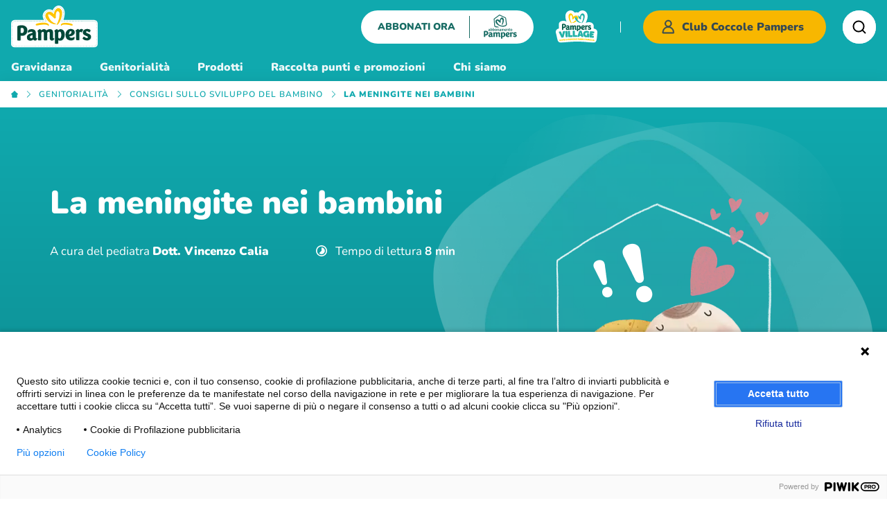

--- FILE ---
content_type: text/html; charset=UTF-8
request_url: https://www.pampers.it/genitorialita/neonato/esperti/la-meningite-nei-bambini
body_size: 43535
content:
<!DOCTYPE html>
<html lang="it">
<head>
    <meta charset="UTF-8">
            <title>La meningite nei bambini - Pampers.it</title>
                <meta name="description" content="I sintomi della meningite virale e batterica nel neonato e nel bambino e il vaccino anti meningococco,  anti haemofilus, anti pneumococcico.">
    




    <link rel="canonical" href="https://www.pampers.it/genitorialita/neonato/esperti/la-meningite-nei-bambini" />    <link rel='shortcut icon' type='image/x-icon' href='https://www.pampers.it/assets/img/favicon/favicon.ico'/>
    <meta name="viewport" content="width=device-width, initial-scale=1.0">
    <meta name="csrf-token" content="67URBIyV3FbYeZ82IEPgENzYDntpP4dq2XxYJMRx">
    <link href="https://www.pampers.it/fonts/Nunito.css" rel="stylesheet" type="text/css" />

    <meta property="og:title" content="La meningite nei bambini - Pampers.it"/>
    <meta property="og:type" content="article"/>
    <meta property="og:description" content="I sintomi della meningite virale e batterica nel neonato e nel bambino e il vaccino anti meningococco,  anti haemofilus, anti pneumococcico."/>
    <meta property="og:image" content="https://www.pampers.it/uploads/articoli/articolo_xs.jpg"/>
    <meta name="google-site-verification" content="oMNNDoWPHdR7s3nKLFnuVcKjFne6Vn-w617bf-RiBYU"/>

    <style>
        /*!
 * smartbanner.js v1.24.0 <https://github.com/ain/smartbanner.js#readme>
 * Copyright © 2024 Ain Tohvri, contributors. Licensed under GPL-3.0.
 */.smartbanner{background:#f3f3f3;font-family:Helvetica,sans,sans-serif;height:84px;left:0;overflow-x:hidden;position:absolute;top:0;width:100%}.smartbanner__exit{border:0;display:block;height:12px;left:9px;margin:0;position:absolute;text-align:center;top:calc(50% - 6px);width:12px}.smartbanner__exit:after,.smartbanner__exit:before{background:#716f6f;content:" ";height:12px;position:absolute;width:1px}.smartbanner__exit:before{transform:rotate(45deg)}.smartbanner__exit:after{transform:rotate(-45deg)}.smartbanner__icon{background-size:64px 64px;border-radius:15px;left:30px;width:64px}.smartbanner__icon,.smartbanner__info{height:64px;position:absolute;top:10px}.smartbanner__info{align-items:center;color:#000;display:flex;left:104px;overflow-y:hidden;width:60%}.smartbanner__info__title{font-size:14px}.smartbanner__info__author,.smartbanner__info__price{font-size:12px}.smartbanner__button{background:#f3f3f3;border-radius:5px;color:#1474fc;display:block;font-size:18px;min-width:10%;padding:0 10px;position:absolute;right:10px;text-align:center;text-decoration:none;top:32px;z-index:1}.smartbanner__button__label{text-align:center}.smartbanner.smartbanner--android{background:#3d3d3d url([data-uri]);box-shadow:inset 0 4px 0 #88b131}.smartbanner.smartbanner--android .smartbanner__exit{background:#1c1e21;border-radius:14px;box-shadow:inset 0 1px 2px rgba(0,0,0,.8),0 1px 1px hsla(0,0%,100%,.3);color:#b1b1b3;font-family:ArialRoundedMTBold,Arial;font-size:20px;height:17px;left:6px;line-height:17px;margin-right:7px;text-shadow:0 1px 1px #000;width:17px}.smartbanner.smartbanner--android .smartbanner__exit:after,.smartbanner.smartbanner--android .smartbanner__exit:before{background:#b1b1b3;height:11px;left:8px;top:3px;width:2px}.smartbanner.smartbanner--android .smartbanner__exit:active,.smartbanner.smartbanner--android .smartbanner__exit:hover{color:#eee}.smartbanner.smartbanner--android .smartbanner__icon{background-color:transparent;box-shadow:none}.smartbanner.smartbanner--android .smartbanner__info{color:#ccc;text-shadow:0 1px 2px #000}.smartbanner.smartbanner--android .smartbanner__info__title{color:#fff;font-weight:700}.smartbanner.smartbanner--android .smartbanner__button{background:none;border-radius:0;box-shadow:0 0 0 1px #333,0 0 0 2px #dddcdc;color:#d1d1d1;font-size:14px;font-weight:700;min-width:12%;padding:0;right:20px;top:30px}.smartbanner.smartbanner--android .smartbanner__button:active,.smartbanner.smartbanner--android .smartbanner__button:hover{background:none}.smartbanner.smartbanner--android .smartbanner__button__label{background:#42b6c9;background:linear-gradient(180deg,#42b6c9,#39a9bb);box-shadow:none;display:block;line-height:24px;padding:0 10px;text-align:center;text-shadow:none;text-transform:none}.smartbanner.smartbanner--android .smartbanner__button__label:active,.smartbanner.smartbanner--android .smartbanner__button__label:hover{background:#2ac7e1}body{-webkit-font-smoothing:antialiased;-moz-osx-font-smoothing:grayscale;-webkit-tap-highlight-color:rgba(0,0,0,0);text-rendering:optimizeLegibility}.megamenu-wrapper{width:100%}.megamenu-wrapper *{border:0;box-sizing:border-box;font-family:Nunito,sans-serif;margin:0;outline:none;padding:0}@media(max-width:1024px){.megamenu-wrapper{position:relative}}.megamenu-wrapper ::-webkit-scrollbar{height:.5px;position:absolute}.megamenu-wrapper ::-webkit-scrollbar-thumb{background-color:hsla(0,0%,100%,.5);border-radius:4px}.megamenu-wrapper ::-webkit-scrollbar-track{background:transparent}.megamenu-wrapper *{scrollbar-color:hsla(0,0%,100%,.5) transparent;scrollbar-width:none}.megamenu-wrapper ::-moz-scrollbar-thumb{background-color:hsla(0,0%,100%,.5);border-radius:4px}.megamenu-wrapper ::-moz-scrollbar-track{background:transparent}.megamenu-wrapper+.wrapper{z-index:1}.megamenu-wrapper header.header{background:#10a9ae;height:auto!important;top:-100px}.megamenu-wrapper header.header *{box-sizing:border-box}.megamenu-wrapper header.header :focus{outline:none}.megamenu-wrapper header.header img{vertical-align:unset}.megamenu-wrapper header.header .header-head-megamenu{align-items:center;display:flex;justify-content:space-between;margin:0 auto;max-width:1280px;padding:13px 0 17px}@media(max-width:1280px){.megamenu-wrapper header.header .header-head-megamenu{padding:8px 16px}}.megamenu-wrapper header.header .header-head-megamenu>div{flex:1;max-width:-moz-fit-content;max-width:fit-content}@media(max-width:1024px){.megamenu-wrapper header.header .header-head-megamenu>div{flex:unset}}.megamenu-wrapper header.header .header-head-megamenu .logo a{display:flex;height:100%}.megamenu-wrapper header.header .header-head-megamenu .logo a img{height:auto;max-width:125px;width:100%}@media(max-width:991px){.megamenu-wrapper header.header .header-head-megamenu .logo img{max-height:56px;max-width:unset}}.megamenu-wrapper header.header .header-head-megamenu .header-megamenu-right{align-items:center;display:flex;justify-content:flex-end}.megamenu-wrapper header.header .header-head-megamenu .header-megamenu-right .company{align-items:center;display:flex}.megamenu-wrapper header.header .header-head-megamenu .header-megamenu-right .company .abbonati{margin-right:32px}@media(max-width:1024px){.megamenu-wrapper header.header .header-head-megamenu .header-megamenu-right .company .abbonati{display:none;margin-right:16px}}.megamenu-wrapper header.header .header-head-megamenu .header-megamenu-right .company .abbonati a.abbonati__link{align-items:center;background:#fff;border-radius:50px;display:flex;height:48px;justify-content:center;overflow:hidden;padding:8px 24px;text-decoration:none;transition:all .3s ease}.megamenu-wrapper header.header .header-head-megamenu .header-megamenu-right .company .abbonati a.abbonati__link:hover{transform:translateY(-1px)}.megamenu-wrapper header.header .header-head-megamenu .header-megamenu-right .company .abbonati a.abbonati__link .abbonati__text{color:#186c64;font-size:14px;font-style:normal;font-weight:900;line-height:100%;text-transform:uppercase}.megamenu-wrapper header.header .header-head-megamenu .header-megamenu-right .company .abbonati a.abbonati__link .abbonati__divider{background:#186c64;height:32px;margin:0 20px;width:.943px}.megamenu-wrapper header.header .header-head-megamenu .header-megamenu-right .company .abbonati a.abbonati__link .abbonati__logo{align-items:center;display:flex;justify-content:center}.megamenu-wrapper header.header .header-head-megamenu .header-megamenu-right .company .abbonati a.abbonati__link .abbonati__logo img{height:auto;max-width:48px}.megamenu-wrapper header.header .header-head-megamenu .header-megamenu-right .company a{display:flex;height:100%}.megamenu-wrapper header.header .header-head-megamenu .header-megamenu-right .company a img{height:auto;width:100%}.megamenu-wrapper header.header .header-head-megamenu .header-megamenu-right .company a img.solo{display:block;margin-right:32px;max-width:52px}@media(max-width:1024px){.megamenu-wrapper header.header .header-head-megamenu .header-megamenu-right .company a img.solo{display:none;margin-right:16px}}.megamenu-wrapper header.header .header-head-megamenu .header-megamenu-right .company a img.village{display:block;margin-right:32px;max-width:61px}@media(max-width:1024px){.megamenu-wrapper header.header .header-head-megamenu .header-megamenu-right .company a img.village{display:none;margin-right:16px}}.megamenu-wrapper header.header .header-head-megamenu .header-megamenu-right .company .divider{background:#fff;height:16px;margin-right:32px;width:1px}@media(max-width:1024px){.megamenu-wrapper header.header .header-head-megamenu .header-megamenu-right .company .divider{display:none;margin-right:16px}}.megamenu-wrapper header.header .header-head-megamenu .header-megamenu-right .company .search-button{align-items:center;background:#fff;border-radius:24px;cursor:pointer;display:flex;height:48px;justify-content:center;margin-left:24px;position:relative;transition:all .3s linear;width:48px}@media(max-width:1280px){.megamenu-wrapper header.header .header-head-megamenu .header-megamenu-right .company .search-button{border-radius:50%}}@media(max-width:1024px){.megamenu-wrapper header.header .header-head-megamenu .header-megamenu-right .company .search-button{margin-left:16px}}@media(max-width:991px){.megamenu-wrapper header.header .header-head-megamenu .header-megamenu-right .company .search-button{border-radius:50%;height:40px;width:40px}}.megamenu-wrapper header.header .header-head-megamenu .header-megamenu-right .company .search-button .search-icons__desk{align-items:center;background:#fff;border-radius:48px;cursor:pointer;display:flex;height:48px;justify-content:center;left:0;position:absolute;width:48px;z-index:99}@media(max-width:1280px){.megamenu-wrapper header.header .header-head-megamenu .header-megamenu-right .company .search-button .search-icons__desk{border-radius:50%}}@media(max-width:991px){.megamenu-wrapper header.header .header-head-megamenu .header-megamenu-right .company .search-button .search-icons__desk{height:40px;width:40px}}.megamenu-wrapper header.header .header-head-megamenu .header-megamenu-right .company .club-pampers{background:#f8b700;border-radius:24px;height:48px;position:relative}@media(max-width:991px){.megamenu-wrapper header.header .header-head-megamenu .header-megamenu-right .company .club-pampers{border-radius:50%;height:40px;width:40px}}.megamenu-wrapper header.header .header-head-megamenu .header-megamenu-right .company .club-pampers .cp-lk{align-items:center;color:#354953;display:flex;font-size:16px;font-weight:900;height:48px;justify-content:center;letter-spacing:0;line-height:16px;padding:0 24px;text-align:left;text-decoration:none;width:100%}@media(max-width:992px){.megamenu-wrapper header.header .header-head-megamenu .header-megamenu-right .company .club-pampers .cp-lk{height:40px;padding:0 10px;width:40px}}.megamenu-wrapper header.header .header-head-megamenu .header-megamenu-right .company .club-pampers .cp-lk span{margin:0 8px}@media(max-width:992px){.megamenu-wrapper header.header .header-head-megamenu .header-megamenu-right .company .club-pampers .cp-lk span{display:none}}.megamenu-wrapper header.header .header-head-megamenu .header-megamenu-right .company .club-pampers .cp-lk img{height:auto;max-width:24px;width:100%}@media(max-width:767px){.megamenu-wrapper header.header .header-head-megamenu .header-megamenu-right .company .club-pampers .cp-lk img{max-width:20px}}@media(max-width:992px){.megamenu-wrapper header.header .header-head-megamenu .header-megamenu-right .company .club-pampers .cp-lk img:nth-of-type(2){display:none}}.megamenu-wrapper header.header .header-head-megamenu .header-megamenu-right .company .club-pampers .cp-pp{display:none;height:400px;left:unset;padding-top:18px;position:absolute;right:0;width:288px;z-index:9999}.megamenu-wrapper header.header .header-head-megamenu .header-megamenu-right .company .club-pampers .cp-pp .cp-pp__lg,.megamenu-wrapper header.header .header-head-megamenu .header-megamenu-right .company .club-pampers .cp-pp .cp-pp__nolg{background:#fff;border-radius:16px;display:flex;filter:drop-shadow(0 6px 26px rgba(0,0,0,.08));flex-wrap:wrap;justify-content:space-between;padding:24px 16px 16px;transition:all .3s linear;transition-delay:.1s}.megamenu-wrapper header.header .header-head-megamenu .header-megamenu-right .company .club-pampers .cp-pp .cp-pp__lg p,.megamenu-wrapper header.header .header-head-megamenu .header-megamenu-right .company .club-pampers .cp-pp .cp-pp__nolg p{color:#354953;font-size:20px;line-height:106.9%;margin-left:16px;max-width:175px}.megamenu-wrapper header.header .header-head-megamenu .header-megamenu-right .company .club-pampers .cp-pp .cp-pp__lg a:nth-of-type(2),.megamenu-wrapper header.header .header-head-megamenu .header-megamenu-right .company .club-pampers .cp-pp .cp-pp__nolg a:nth-of-type(2){color:#10a9ae;font-size:16px;margin-bottom:24px;margin-left:82px;margin-top:5px;width:100%}.megamenu-wrapper header.header .header-head-megamenu .header-megamenu-right .company .club-pampers .cp-pp .cp-pp__lg .cta,.megamenu-wrapper header.header .header-head-megamenu .header-megamenu-right .company .club-pampers .cp-pp .cp-pp__nolg .cta{align-items:center;background:#10a9ae;border-radius:42px;color:#fff;display:flex;font-size:16px;height:42px;justify-content:center;margin-bottom:8px;text-decoration:none;width:100%}.megamenu-wrapper header.header .header-head-megamenu .header-megamenu-right .company .club-pampers .cp-pp .cp-pp__lg .sc,.megamenu-wrapper header.header .header-head-megamenu .header-megamenu-right .company .club-pampers .cp-pp .cp-pp__nolg .sc{background:#fff;border:1.5px solid #10a9ae;color:#10a9ae}.megamenu-wrapper header.header .header-head-megamenu .header-megamenu-right .company .club-pampers .cp-pp .cp-pp__lg{padding:24px}.megamenu-wrapper header.header .header-head-megamenu .header-megamenu-right .company .club-pampers .cp-pp .cp-pp__lg ul{list-style:none;margin:0;padding:0;width:100%}.megamenu-wrapper header.header .header-head-megamenu .header-megamenu-right .company .club-pampers .cp-pp .cp-pp__lg ul li{margin-bottom:16px}.megamenu-wrapper header.header .header-head-megamenu .header-megamenu-right .company .club-pampers .cp-pp .cp-pp__lg ul li:last-of-type{margin-bottom:0}.megamenu-wrapper header.header .header-head-megamenu .header-megamenu-right .company .club-pampers .cp-pp .cp-pp__lg ul li:last-of-type:before{background:#ddd;content:"";display:block;height:1px;margin-bottom:16px;width:100%}.megamenu-wrapper header.header .header-head-megamenu .header-megamenu-right .company .club-pampers .cp-pp .cp-pp__lg ul a{color:#354953;font-size:16px;text-decoration:none}.megamenu-wrapper header.header .header-head-megamenu .header-megamenu-right .company .club-pampers:hover .cp-pp{display:block}@media(max-width:992px){.megamenu-wrapper header.header .header-head-megamenu .header-megamenu-right .company .club-pampers:hover .cp-pp{display:none}}.megamenu-wrapper header.header ul.menu-container{margin:auto;max-width:1280px;padding:0}@media(max-width:767px){.megamenu-wrapper header.header ul.menu-container{max-width:-moz-max-content;max-width:max-content;width:1280px}}.megamenu-wrapper header.header nav{position:relative;z-index:999}.megamenu-wrapper header.header nav::-webkit-scrollbar{height:.5px}@media(max-width:1280px){.megamenu-wrapper header.header nav{padding:0 16px}}@media(max-width:767px){.megamenu-wrapper header.header nav{max-width:-moz-min-content;max-width:min-content;overflow-y:auto;position:unset}.megamenu-wrapper header.header nav:after{background:linear-gradient(270deg,#10a9ae,rgba(16,169,174,0) 105.56%);content:"";flex-shrink:0;height:100%;max-height:100%;position:absolute;right:0;top:0;width:59px;z-index:0}}@media(min-width:1024px){.megamenu-wrapper header.header nav .menu-container{display:flex}}.megamenu-wrapper header.header nav .menu-container .droppable{display:inline-block;font-size:14px;padding:8px 40px 8px 0;position:static}@media(max-width:991px){.megamenu-wrapper header.header nav .menu-container .droppable{padding-right:24px}}.megamenu-wrapper header.header nav .menu-container .droppable:first-child{padding-left:0}.megamenu-wrapper header.header nav .menu-container .droppable a.macro-voice{color:#edf8f9;display:block;font-size:16px;font-style:normal;font-weight:900;letter-spacing:0;line-height:150%;position:relative;text-align:left;text-decoration:none}.megamenu-wrapper header.header nav .menu-container .droppable a.macro-voice span{background-color:#fff;display:none;height:4px;left:0;margin-top:4px;position:static;top:100%;width:100%}@media(min-width:1025px){.megamenu-wrapper header.header nav .menu-container .droppable:hover{padding:8px 40px 0 0}.megamenu-wrapper header.header nav .menu-container .droppable:hover .mega-menu{box-shadow:24px 24px 80px 0 rgba(0,0,0,.25);display:flex;height:364px;transition:height 0s,visibility 0s;visibility:visible;width:100%}}@media(min-width:1025px)and (max-width:991px){.megamenu-wrapper header.header nav .menu-container .droppable:hover .mega-menu{height:100vh}}@media(min-width:1025px)and (max-width:767px){.megamenu-wrapper header.header nav .menu-container .droppable:hover .mega-menu{position:fixed;z-index:1000}}@media(min-width:1025px){.megamenu-wrapper header.header nav .menu-container .droppable:hover .mega-menu .menu-container .ul-big{opacity:1;transition:opacity 0s}.megamenu-wrapper header.header nav .menu-container .droppable:hover a.macro-voice span{display:block}.megamenu-wrapper header.header nav .menu-container .droppable:hover a.macro-voice.current span{display:block!important;margin-bottom:0}}@media(min-width:1025px)and (max-width:767px){.megamenu-wrapper header.header nav .menu-container .droppable:hover a.macro-voice.current span{margin-bottom:0}}@media(min-width:1025px){.megamenu-wrapper header.header nav .menu-container .droppable:hover a.macro-voice.current .megamenu-wrapper header.header nav .menu-container .droppable:hover a.macro-voice.active span{margin-bottom:unset!important}}.megamenu-wrapper header.header nav .menu-container .droppable .mega-menu{background:#edf8f9;height:0;left:0;position:absolute;text-align:left;visibility:hidden}@media(max-width:767px){.megamenu-wrapper header.header nav .menu-container .droppable .mega-menu{overflow-y:scroll}}.megamenu-wrapper header.header nav .menu-container .droppable .mega-menu .img-bg{height:auto;left:0;max-width:508px;position:absolute;width:100%;z-index:0}@media(max-width:1024px){.megamenu-wrapper header.header nav .menu-container .droppable .mega-menu .img-bg{display:none}}.megamenu-wrapper header.header nav .menu-container .droppable .mega-menu .menu-container{display:flex;justify-content:space-between;margin:0 auto;width:1280px}.megamenu-wrapper header.header nav .menu-container .droppable .mega-menu .menu-container::-webkit-scrollbar{height:.5px}@media(max-width:1280px){.megamenu-wrapper header.header nav .menu-container .droppable .mega-menu .menu-container{width:100%}}@media(max-width:1024px){.megamenu-wrapper header.header nav .menu-container .droppable .mega-menu .menu-container{background-attachment:fixed;background-image:url(/img/icon/page-bg-heart.webp);background-position-x:right;background-position-y:bottom;background-repeat:no-repeat;background-size:contain;flex-direction:column;height:100vh;position:relative}}@media(max-width:991px){.megamenu-wrapper header.header nav .menu-container .droppable .mega-menu .menu-container{flex-direction:column;min-height:950px;padding-top:24px}}.megamenu-wrapper header.header nav .menu-container .droppable .mega-menu .menu-container .ul-big{display:flex;flex:1;flex-direction:row;list-style:none;margin:0;opacity:0;padding-top:64px}@media(max-width:991px){.megamenu-wrapper header.header nav .menu-container .droppable .mega-menu .menu-container .ul-big{flex-direction:column;padding-top:24px}}.megamenu-wrapper header.header nav .menu-container .droppable .mega-menu .menu-container .ul-big .li-big{flex:1;z-index:1}@media(max-width:1330px){.megamenu-wrapper header.header nav .menu-container .droppable .mega-menu .menu-container .ul-big .li-big{padding:0 16px}}@media(max-width:1024px){.megamenu-wrapper header.header nav .menu-container .droppable .mega-menu .menu-container .ul-big .li-big{flex:none;margin-bottom:8px}}.megamenu-wrapper header.header nav .menu-container .droppable .mega-menu .menu-container .ul-big .li-big .title-icon{align-items:center;display:flex;flex-direction:row;padding-bottom:16px}@media(max-width:991px){.megamenu-wrapper header.header nav .menu-container .droppable .mega-menu .menu-container .ul-big .li-big .title-icon{padding-top:16px}}@media(max-width:767px){.megamenu-wrapper header.header nav .menu-container .droppable .mega-menu .menu-container .ul-big .li-big .title-icon{padding-bottom:12px;padding-top:12px}}.megamenu-wrapper header.header nav .menu-container .droppable .mega-menu .menu-container .ul-big .li-big .title-icon div{color:#10a9ae;font-size:calc(10.00867px + .52038vw);font-style:normal;font-weight:900;line-height:110%}@media screen and (min-width:1920px){.megamenu-wrapper header.header nav .menu-container .droppable .mega-menu .menu-container .ul-big .li-big .title-icon div{font-size:20px}}@media screen and (max-width:767px){.megamenu-wrapper header.header nav .menu-container .droppable .mega-menu .menu-container .ul-big .li-big .title-icon div{font-size:14px}}@media(max-width:767px){.megamenu-wrapper header.header nav .menu-container .droppable .mega-menu .menu-container .ul-big .li-big .title-icon div{line-height:100%;text-transform:uppercase}}.megamenu-wrapper header.header nav .menu-container .droppable .mega-menu .menu-container .ul-big .li-big .title-icon .icon{display:none;height:auto;margin-left:8px;max-width:20px;width:100%}@media(max-width:767px){.megamenu-wrapper header.header nav .menu-container .droppable .mega-menu .menu-container .ul-big .li-big .title-icon .icon{display:block;transition:transform .5s ease}}.megamenu-wrapper header.header nav .menu-container .droppable .mega-menu .menu-container .ul-big .li-big .title-icon .icon.rotate-180{transform:rotate(180deg);transition:transform .5s ease}@media(max-width:767px){.megamenu-wrapper header.header nav .menu-container .droppable .mega-menu .menu-container .ul-big .li-big .ul-little{max-height:0;overflow:hidden;transition:max-height .5s ease}.megamenu-wrapper header.header nav .menu-container .droppable .mega-menu .menu-container .ul-big .li-big .ul-little.slide-in{max-height:100vh;transition:max-height .5s ease}}.megamenu-wrapper header.header nav .menu-container .droppable .mega-menu .menu-container .ul-big .li-big .ul-little .li-little{display:flex;list-style:none;max-width:-moz-max-content;max-width:max-content;padding-bottom:8px}@media(max-width:767px){.megamenu-wrapper header.header nav .menu-container .droppable .mega-menu .menu-container .ul-big .li-big .ul-little .li-little{display:flex;padding:10px 0 10px 16px}}.megamenu-wrapper header.header nav .menu-container .droppable .mega-menu .menu-container .ul-big .li-big .ul-little .li-little a{color:#136366;font-size:16px;font-style:normal;font-weight:700;line-height:150%;text-decoration:none}.megamenu-wrapper header.header nav .menu-container .droppable .mega-menu .menu-container .ul-big .li-big .ul-little .li-little.current a{border-bottom:1px solid #136366}.megamenu-wrapper header.header nav .menu-container .droppable .mega-menu .menu-container .ul-big .li-big .ul-little .li-little.current:hover:before{margin-right:0;width:0}.megamenu-wrapper header.header nav .menu-container .droppable .mega-menu .menu-container .ul-big .li-big .ul-little .li-little:before{content:url(/img/icon/heart-raccolta-punti.svg);display:block;height:0;overflow:hidden;transition:width .5s ease,height .5s ease;width:0}.megamenu-wrapper header.header nav .menu-container .droppable .mega-menu .menu-container .ul-big .li-big .ul-little .li-little:hover:before{height:24px;margin-right:8px;width:22px}@media(max-width:991px){.megamenu-wrapper header.header nav .menu-container .droppable .mega-menu .menu-container .ul-big .li-big .ul-little.ul-points-collection{margin-bottom:0}}.megamenu-wrapper header.header nav .menu-container .droppable .mega-menu .menu-container .ul-big .li-big.li-big-image{align-items:flex-end;display:flex;flex-direction:column;max-width:-moz-fit-content;max-width:fit-content;padding-left:64px;padding-right:56px}@media(max-width:1024px)and (max-height:910px){.megamenu-wrapper header.header nav .menu-container .droppable .mega-menu .menu-container .ul-big .li-big.li-big-image{display:none}}@media(max-width:1024px){.megamenu-wrapper header.header nav .menu-container .droppable .mega-menu .menu-container .ul-big .li-big.li-big-image{padding-left:16px;padding-right:16px}}@media(max-width:991px){.megamenu-wrapper header.header nav .menu-container .droppable .mega-menu .menu-container .ul-big .li-big.li-big-image{display:none}}.megamenu-wrapper header.header nav .menu-container .droppable .mega-menu .menu-container .ul-big .li-big.li-big-image .img-gif{height:auto;margin-bottom:16px;max-width:120px;width:100%}.megamenu-wrapper header.header nav .menu-container .droppable .mega-menu .menu-container .ul-big .li-big.li-big-image p{color:#10a9ae;font-size:16px;font-style:normal;font-weight:700;line-height:125%;text-align:right}.megamenu-wrapper header.header nav .menu-container .droppable .mega-menu .menu-container .ul-big .li-big.li-image-about-us{padding-left:72px!important}@media(max-width:991px){.megamenu-wrapper header.header nav .menu-container .droppable .mega-menu .menu-container .ul-big .li-big.li-image-about-us{padding-left:16px;padding-right:16px}}.megamenu-wrapper header.header nav .menu-container .droppable .mega-menu .menu-container .ul-big .li-big.li-image-about-us .img-about-us{height:auto;margin-bottom:16px;max-width:192px;width:100%}.megamenu-wrapper header.header nav .menu-container .droppable .mega-menu .menu-container .ul-big .li-big.promotions{max-width:-moz-fit-content;max-width:fit-content;min-width:298px}.megamenu-wrapper header.header nav .menu-container .droppable .mega-menu .menu-container .company-mob{background:#10a9ae;bottom:-100px;box-shadow:0 -4px 28px 0 rgba(0,0,0,.25);justify-content:center;left:0;padding:0;position:fixed;width:100%}.megamenu-wrapper header.header nav .menu-container .droppable .mega-menu .menu-container .company-mob a img.solo-mob{display:none;height:auto;margin-right:32px;max-width:61px;width:100%}.megamenu-wrapper header.header nav .menu-container .droppable .mega-menu .menu-container .company-mob a img.village-mob{display:none;height:auto;max-width:60px;width:100%}.megamenu-wrapper header.header nav .menu-container .droppable .mega-menu .menu-container .company-mob .divider{align-self:center;background:#fff;height:16px;margin-right:32px;width:1px}.megamenu-wrapper header.header nav .menu-container .droppable .mega-menu .menu-container .macro-voice-cta{border-bottom:1px solid #136366;bottom:90px;position:fixed;right:16px}.megamenu-wrapper header.header nav .menu-container .droppable .mega-menu .menu-container .macro-voice-cta a{color:#136366;display:flex;font-size:16px;font-style:normal;font-weight:800;line-height:150%;text-decoration:none}.megamenu-wrapper header.header nav .menu-container .droppable .mega-menu.active{visibility:visible}@media(max-width:1280px){.megamenu-wrapper header.header nav .menu-container .droppable .mega-menu.active .menu-container{margin:unset}}.megamenu-wrapper header.header nav .menu-container .droppable .mega-menu.active .menu-container .company-mob{bottom:0;display:flex!important;padding:16px 24px}.megamenu-wrapper header.header nav .menu-container .droppable .mega-menu.active .menu-container .ul-big{opacity:1;transition:opacity .5s}.megamenu-wrapper header.header nav .menu-container .droppable .mega-menu{width:100%}.megamenu-wrapper header.header nav .menu-container .droppable .mega-menu.active{height:100vh}@media(max-width:991px){.megamenu-wrapper header.header nav .menu-container .droppable .mega-menu{height:0;z-index:1000}.megamenu-wrapper header.header nav .menu-container .droppable .mega-menu.active{height:100vh;overflow-y:auto}}.megamenu-wrapper header.header nav .menu-container .droppable a.macro-voice.active span{display:block!important}.megamenu-wrapper header.header nav .menu-container .droppable a.macro-voice.current span{display:block!important;margin-bottom:-8px}.megamenu-wrapper header.header nav .menu-container .droppable a.macro-voice.current.active span{display:block!important;margin-bottom:0!important}@media(min-width:1024px){.megamenu-wrapper header.header nav .menu-container .droppable:first-child{order:4}.megamenu-wrapper header.header nav .menu-container .droppable:nth-child(2){order:1}.megamenu-wrapper header.header nav .menu-container .droppable:nth-child(3){order:2}.megamenu-wrapper header.header nav .menu-container .droppable:nth-child(4){order:3}.megamenu-wrapper header.header nav .menu-container .droppable:nth-child(5){order:5}}.megamenu-wrapper header.header .breadcrumbs{background:#fff;box-shadow:0 4px 24px 0 rgba(0,0,0,.1);height:auto;position:relative;width:100%}@media(max-width:1280px){.megamenu-wrapper header.header .breadcrumbs{padding:0 16px}}.megamenu-wrapper header.header .breadcrumbs .breadcrumbs-left,.megamenu-wrapper header.header .breadcrumbs .breadcrumbs-right{display:block;height:100%;pointer-events:none;position:absolute;top:0;width:34px;z-index:9}.megamenu-wrapper header.header .breadcrumbs .breadcrumbs-overflow{margin:0 auto;max-width:1280px;overflow-y:hidden;scrollbar-width:none}.megamenu-wrapper header.header .breadcrumbs .breadcrumbs-overflow::-webkit-scrollbar{display:none}.megamenu-wrapper header.header .breadcrumbs ul{display:flex;flex-direction:row;justify-content:flex-start;list-style:none;margin:0 auto;padding:0}.megamenu-wrapper header.header .breadcrumbs ul li{align-self:center;line-height:1;padding:12px 0;white-space:nowrap}@media(max-width:767px){.megamenu-wrapper header.header .breadcrumbs ul li{padding:8px 0}}.megamenu-wrapper header.header .breadcrumbs ul li a{align-items:center;color:#10a9ae;cursor:pointer;display:flex;flex-direction:row;font-size:12px;font-weight:600;justify-content:left;letter-spacing:1px;line-height:1;text-decoration:none;text-transform:uppercase}.megamenu-wrapper header.header .breadcrumbs ul li a .arrow{display:flex;margin-left:8px;margin-right:8px}.megamenu-wrapper header.header .breadcrumbs ul li a .arrow img{height:auto;max-width:14px;width:100%}@media(max-width:767px){.megamenu-wrapper header.header .breadcrumbs ul li a .arrow img{height:unset;max-width:12px;width:unset}}.megamenu-wrapper header.header .breadcrumbs ul li a .home img{display:block;height:auto;max-width:10px;width:100%}@media(max-width:991px){.megamenu-wrapper header.header .breadcrumbs ul li a .home img{display:block;height:auto;max-width:unset;width:10px}}.megamenu-wrapper header.header .breadcrumbs ul li:last-of-type{align-items:center;color:#10a9ae;display:flex;font-size:12px;font-weight:900;justify-content:space-between;letter-spacing:1px;padding-right:20px;text-transform:uppercase}.megamenu-wrapper header.header.sticky{position:fixed;top:0;transition:top .3s linear;transition-delay:.1s;width:100%;z-index:99999}.megamenu-wrapper header.header.sticky .header-head-megamenu{justify-content:right;left:0;margin:0 auto;padding:16px;position:absolute;right:0;width:1280px}@media(max-width:1280px){.megamenu-wrapper header.header.sticky .header-head-megamenu{width:100%}}@media(max-width:767px){.megamenu-wrapper header.header.sticky .header-head-megamenu{display:none}}.megamenu-wrapper header.header.sticky .header-head-megamenu .logo{display:none}.megamenu-wrapper header.header.sticky .header-head-megamenu .company{z-index:99}.megamenu-wrapper header.header.sticky .header-head-megamenu .company a img.solo,.megamenu-wrapper header.header.sticky .header-head-megamenu .company a img.village{height:34px;width:auto}.megamenu-wrapper header.header.sticky .header-head-megamenu .company .club-pampers{height:40px;width:auto}@media(max-width:991px){.megamenu-wrapper header.header.sticky .header-head-megamenu .company .club-pampers{border-radius:50%;height:40px;width:auto}}.megamenu-wrapper header.header.sticky .header-head-megamenu .company .club-pampers span{display:none}.megamenu-wrapper header.header.sticky .header-head-megamenu .company .club-pampers .cp-lk{height:40px;padding:8px;width:auto}@media(max-width:992px){.megamenu-wrapper header.header.sticky .header-head-megamenu .company .club-pampers .cp-lk img:nth-of-type(2){display:none}}.megamenu-wrapper header.header.sticky .header-head-megamenu .company .search-button,.megamenu-wrapper header.header.sticky .header-head-megamenu .company .search-button .search-icons__desk{height:40px;width:40px}.megamenu-wrapper header.header.sticky nav{z-index:9}@media(max-width:1024px){.megamenu-wrapper header.header.sticky nav .menu-container .droppable{margin-bottom:-2px;padding:10px 24px 10px 0}}.megamenu-wrapper header.header.sticky nav .menu-container .droppable .mega-menu .menu-container{padding-top:0}@media(max-width:1024px){.megamenu-wrapper header.header.sticky .breadcrumbs .breadcrumbs-overflow{overflow:scroll}}footer.footer-big{background:#10a9ae;height:auto!important}footer.footer-big *{box-sizing:border-box}footer.footer-big a:focus{outline:0}footer.footer-big .footer-top{display:flex;flex-direction:row;flex-wrap:wrap;justify-content:flex-start;margin:0 auto;max-width:1280px;width:100%}@media(max-width:1440px){footer.footer-big .footer-top{padding:0 16px}}@media(max-width:1024px){footer.footer-big .footer-top{padding:0 40px}}@media(max-width:767px){footer.footer-big .footer-top{display:none}}footer.footer-big .footer-top .footer-top__social{align-items:center;display:flex;flex-direction:row}footer.footer-big .footer-top .footer-top__social p{color:#fff;font-family:Nunito,sans-serif;font-size:calc(13.33912px + .34692vw);font-style:normal;font-weight:900;margin-block-end:0;margin-block-start:0;margin-right:24px;text-transform:uppercase}@media screen and (min-width:1920px){footer.footer-big .footer-top .footer-top__social p{font-size:20px}}@media screen and (max-width:767px){footer.footer-big .footer-top .footer-top__social p{font-size:16px}}@media(max-width:767px){footer.footer-big .footer-top .footer-top__social p{text-transform:unset}}footer.footer-big .footer-top .footer-top__social a{background-size:contain;display:block;height:24px;margin-right:16px;text-indent:-9000px;width:24px}footer.footer-big .footer-top .footer-top__social a:last-of-type{margin-right:0}footer.footer-big .footer-top .footer-top__social a:first-of-type{background:url(/img/footer/facebook-icon-w.svg) no-repeat 50%;transition:transform .3s ease-in-out}footer.footer-big .footer-top .footer-top__social a:first-of-type:hover{transform:scale(1.1);transition:transform .3s ease-in-out}footer.footer-big .footer-top .footer-top__social a:nth-of-type(2){background:url(/img/footer/youtube-icon-w.svg) no-repeat 50%;transition:transform .3s ease-in-out}footer.footer-big .footer-top .footer-top__social a:nth-of-type(2):hover{transform:scale(1.1);transition:transform .3s ease-in-out}footer.footer-big .footer-top .footer-top__social a:nth-of-type(3){background:url(/img/footer/instagram-icon-w.svg) no-repeat 50%;transition:transform .3s ease-in-out}footer.footer-big .footer-top .footer-top__social a:nth-of-type(3):hover{transform:scale(1.1);transition:transform .3s ease-in-out}footer.footer-big .footer-top .footer-top__download{display:flex}@media(max-width:1080px)and (min-width:1024px){footer.footer-big .footer-top .footer-top__download{flex-direction:column}}footer.footer-big .footer-top .footer-top__download a{display:block;height:auto;max-width:-moz-max-content;max-width:max-content;width:100%}footer.footer-big .footer-top .footer-top__download a img{transition:transform .3s ease-in-out}footer.footer-big .footer-top .footer-top__download a img:first-of-type{margin-right:24px;max-width:131px}footer.footer-big .footer-top .footer-top__download a img:last-of-type{max-width:120px}footer.footer-big .footer-top .footer-top__download a img:hover{transform:scale(1.1);transition:transform .3s ease-in-out}footer.footer-big .footer-top .footer-top__logo{margin-bottom:64px;margin-top:56px;width:100%}footer.footer-big .footer-top .footer-top__logo img{display:block;height:auto;margin:0 auto;max-width:157px;width:100%}footer.footer-big .footer-top nav{display:flex;flex-direction:row;justify-content:flex-start;margin-bottom:80px;width:100%}@media(max-width:1024px){footer.footer-big .footer-top nav.footer-top__products{display:contents}footer.footer-big .footer-top nav.footer-top__products ul{padding-bottom:54px;width:50%}footer.footer-big .footer-top nav.footer-top__products ul:nth-of-type(3),footer.footer-big .footer-top nav.footer-top__products ul:nth-of-type(4){padding-bottom:80px}}footer.footer-big .footer-top nav.footer-top__products ul li{margin-bottom:16px}footer.footer-big .footer-top nav.footer-top__products ul li:last-of-type{margin-bottom:0}footer.footer-big .footer-top nav.footer-top__products ul li.cat{margin-bottom:24px;text-transform:uppercase}footer.footer-big .footer-top nav.footer-top__socials{justify-content:space-between}@media(max-width:1024px){footer.footer-big .footer-top nav.footer-top__socials{display:none}}footer.footer-big .footer-top nav.footer-top__socials ul{max-width:-moz-max-content;max-width:max-content}footer.footer-big .footer-top nav.footer-top__socials ul .cat{margin-bottom:16px;text-transform:uppercase}footer.footer-big .footer-top nav:last-of-type{margin-right:0;padding-bottom:0}footer.footer-big .footer-top nav:last-of-type ul{margin-bottom:0}footer.footer-big .footer-top ul{list-style:none;width:25%}footer.footer-big .footer-top ul:first-of-type{border-left:0}footer.footer-big .footer-top li.cat{color:#fff;font-family:Nunito,sans-serif;font-size:calc(13.33912px + .34692vw);font-style:normal;font-weight:900;line-height:150%;margin-bottom:24px}@media screen and (min-width:1920px){footer.footer-big .footer-top li.cat{font-size:20px}}@media screen and (max-width:767px){footer.footer-big .footer-top li.cat{font-size:16px}}footer.footer-big .footer-top li.cat a{color:#fff;font-family:Nunito,sans-serif;font-size:calc(13.33912px + .34692vw);font-style:normal;font-weight:900;line-height:150%;margin-bottom:10px;text-decoration:none;text-transform:uppercase}@media screen and (min-width:1920px){footer.footer-big .footer-top li.cat a{font-size:20px}}@media screen and (max-width:767px){footer.footer-big .footer-top li.cat a{font-size:16px}}footer.footer-big .footer-top li.cat a:hover{text-decoration:unset}footer.footer-big .footer-top li.cat.sc{margin-top:30px}footer.footer-big .footer-top li.cat.sc a{align-items:flex-start;display:flex;line-height:19px}footer.footer-big .footer-top li.cat.sc a span{background:url(/img/footer/sc.svg) no-repeat 50%;background-size:contain;display:block;height:20px;margin-right:10px;width:20px}footer.footer-big .footer-top li a{color:#fff;font-family:Nunito,sans-serif;font-size:16px;font-style:normal;font-weight:700;line-height:150%;margin-bottom:16px;text-decoration:none}footer.footer-big .footer-top li a:hover{text-decoration:underline}footer.footer-big .footer-top li.title a{color:#fff;font-family:Nunito,sans-serif;font-weight:900;margin-top:10px;opacity:.7;text-transform:uppercase}footer.footer-big .footer-bottom{background:#fff;display:flex;flex-direction:row;justify-content:space-between;padding:40px 0;width:100%}@media(max-width:1440px){footer.footer-big .footer-bottom{padding:40px 16px}}@media(max-width:767px){footer.footer-big .footer-bottom{padding:16px 0 0}}footer.footer-big .footer-bottom .div{display:flex;flex-direction:column;margin:0 auto;max-width:1280px;width:100%}@media(max-width:1024px){footer.footer-big .footer-bottom .div{max-width:625px}}footer.footer-big .footer-bottom .div .footer-bottom__logo{display:flex;flex-direction:column;margin-bottom:56px;width:100%}@media(max-width:1024px){footer.footer-big .footer-bottom .div .footer-bottom__logo{margin-bottom:24px}}@media(max-width:767px){footer.footer-big .footer-bottom .div .footer-bottom__logo{justify-content:center;text-align:center}}footer.footer-big .footer-bottom .div .footer-bottom__logo p{color:#354953;font-family:Nunito,sans-serif;font-size:14px;font-style:normal;font-weight:400;line-height:150%;margin-block-end:0;margin-block-start:0}@media(max-width:767px){footer.footer-big .footer-bottom .div .footer-bottom__logo p{font-size:12px;max-width:218px}footer.footer-big .footer-bottom .div .footer-bottom__logo p:first-of-type{margin:0 auto}footer.footer-big .footer-bottom .div .footer-bottom__logo p:last-of-type{margin:0 auto 36px}}footer.footer-big .footer-bottom .div .footer-bottom__logo img{display:block;height:auto;margin-bottom:16px;max-width:102px;width:100%}@media(max-width:767px){footer.footer-big .footer-bottom .div .footer-bottom__logo img{margin:0 auto 16px}}@media(min-width:768px){footer.footer-big .footer-bottom .div .footer-bottom__logo .footer-bottom__logo--social{display:none}}@media(max-width:767px){footer.footer-big .footer-bottom .div .footer-bottom__logo .footer-bottom__logo--social{align-content:center;display:flex;flex-direction:column;flex-wrap:wrap;justify-content:center}}footer.footer-big .footer-bottom .div .footer-bottom__logo .footer-bottom__logo--social p{display:block;width:100%}@media(max-width:767px){footer.footer-big .footer-bottom .div .footer-bottom__logo .footer-bottom__logo--social p{margin-bottom:24px;text-transform:uppercase}}footer.footer-big .footer-bottom .div .footer-bottom__logo .footer-bottom__logo--social .div-social{display:flex;gap:32px;justify-content:center}footer.footer-big .footer-bottom .div .footer-bottom__logo .footer-bottom__logo--social .div-social a{background-size:contain!important;display:block;text-indent:-9500px}@media(max-width:767px){footer.footer-big .footer-bottom .div .footer-bottom__logo .footer-bottom__logo--social .div-social a{height:32px;width:32px}}footer.footer-big .footer-bottom .div .footer-bottom__logo .footer-bottom__logo--social .div-social a:first-of-type{background:url(/img/footer/facebook-icon.svg) no-repeat 50%}footer.footer-big .footer-bottom .div .footer-bottom__logo .footer-bottom__logo--social .div-social a:nth-of-type(2){background:url(/img/footer/youtube-icon.svg) no-repeat 50%}footer.footer-big .footer-bottom .div .footer-bottom__logo .footer-bottom__logo--social .div-social a:nth-of-type(3){background:url(/img/footer/instagram-icon.svg) no-repeat 50%}footer.footer-big .footer-bottom .div .footer-bottom__links{align-items:center;-moz-column-gap:56px;column-gap:56px;display:flex;flex-direction:row;flex-wrap:wrap;row-gap:24px;width:100%}@media(max-width:767px){footer.footer-big .footer-bottom .div .footer-bottom__links{flex-direction:column;gap:0;padding:0}}footer.footer-big .footer-bottom .div .footer-bottom__links a{-webkit-text-decoration-skip:ink;color:#009482;font-family:Nunito,sans-serif;font-size:14px;font-style:normal;font-weight:700;line-height:150%;min-width:-moz-fit-content;min-width:fit-content;text-decoration-line:underline;text-decoration-skip-ink:auto;text-decoration-style:solid;text-decoration-thickness:auto;text-underline-offset:auto;text-underline-position:from-font}footer.footer-big .footer-bottom .div .footer-bottom__links a:hover{text-decoration:underline}@media(max-width:767px){footer.footer-big .footer-bottom .div .footer-bottom__links a{border-top:1px solid #f0f0f0;font-size:12px;padding:10px;text-align:center;width:100%}}footer.footer-big .footer-top ul{text-align:left!important}@keyframes slideIn{0%{max-height:0}to{max-height:100vh}}.rotate-180{transform:rotate(180deg)}.smartbanner{background:#f3f3f3!important;box-shadow:none!important;height:80px;z-index:99999}.smartbanner *{font-family:Nunito,sans-serif}.smartbanner .smartbanner__info__title{color:#000!important;font-size:16px;font-style:normal;font-weight:700;letter-spacing:-.24px;line-height:14px;margin-bottom:4px;text-shadow:none!important}.smartbanner .smartbanner__info__author{margin-bottom:2px}.smartbanner .smartbanner__info__author,.smartbanner .smartbanner__info__price{color:#354953;font-size:12px;font-style:normal;font-weight:700;letter-spacing:-.18px;line-height:14px;opacity:.7;text-shadow:none!important}.smartbanner .smartbanner__icon{background-size:56px 56px;border-radius:8px;left:36px;width:56px}.smartbanner .smartbanner__icon,.smartbanner .smartbanner__info{height:56px}.smartbanner .smartbanner__exit{background:transparent!important;box-shadow:none!important;height:12px!important;left:9px!important;width:12px!important}.smartbanner .smartbanner__button{align-items:center;background:var(--Yellow,#f8b700)!important;border-radius:8px;box-shadow:none!important;color:#000!important;display:inline-flex;font-size:18px!important;gap:8px;justify-content:center;padding:4px 12px!important;right:10px!important;text-decoration:none!important;top:22px!important}.smartbanner .smartbanner__button>*{text-decoration:none!important}.smartbanner .smartbanner__button>span{background:none!important;color:#000;font-size:14px;font-style:normal;font-weight:900;line-height:150%!important;text-transform:uppercase!important}.display{font-size:calc(50.67823px + .69384vw);font-weight:900;line-height:1.1}@media screen and (min-width:1920px){.display{font-size:64px}}@media screen and (max-width:767px){.display{font-size:56px}}.h1,h1{font-size:calc(29.35646px + 1.38768vw);font-weight:900;line-height:1.1}@media screen and (min-width:1920px){.h1,h1{font-size:56px}}@media screen and (max-width:767px){.h1,h1{font-size:40px}}.h2,h2{font-size:calc(21.35646px + 1.38768vw);font-weight:900;line-height:1.1}@media screen and (min-width:1920px){.h2,h2{font-size:48px}}@media screen and (max-width:767px){.h2,h2{font-size:32px}}.h3,h3{font-size:calc(13.35646px + 1.38768vw);font-weight:900;line-height:1.1}@media screen and (min-width:1920px){.h3,h3{font-size:40px}}@media screen and (max-width:767px){.h3,h3{font-size:24px}}.h4,h4{font-size:calc(5.35646px + 1.38768vw);font-weight:900;line-height:1.1}@media screen and (min-width:1920px){.h4,h4{font-size:32px}}@media screen and (max-width:767px){.h4,h4{font-size:16px}}.body-medium{font-size:calc(10.67823px + .69384vw);font-weight:400;line-height:1.5}@media screen and (min-width:1920px){.body-medium{font-size:24px}}@media screen and (max-width:767px){.body-medium{font-size:16px}}.body-small{font-size:calc(14.66956px + .17346vw);font-weight:400;line-height:1.5}@media screen and (min-width:1920px){.body-small{font-size:18px}}@media screen and (max-width:767px){.body-small{font-size:16px}}.caption{font-size:calc(10.66956px + .17346vw);font-weight:900;line-height:1.1}@media screen and (min-width:1920px){.caption{font-size:14px}}@media screen and (max-width:767px){.caption{font-size:12px}}.caption-base{font-size:calc(10.66956px + .17346vw);font-weight:400;line-height:1.5}@media screen and (min-width:1920px){.caption-base{font-size:14px}}@media screen and (max-width:767px){.caption-base{font-size:12px}}p b{font-weight:700}p strong{font-weight:900}p i{font-style:italic}p .smaller{font-size:.75em}p .bigger{font-size:1.25em}p a{color:inherit}.cta.heart-favorite{align-items:center;background-color:#f8b700;border-radius:40px;cursor:pointer;display:inline-flex;grid-column:span 12;justify-self:right;margin-bottom:40px;min-width:auto;padding:4px 16px 4px 8px;text-transform:unset;transition:transform .3s ease-in-out}@media(max-width:767px){.cta.heart-favorite{display:flex;float:unset;margin-left:auto;margin-right:auto;position:unset}}.cta.heart-favorite .div-background{background-image:url(/img/icon/heart-transparent.svg);background-size:cover;height:24px;margin-right:4px;width:24px}.cta.heart-favorite .div-background.add,.cta.heart-favorite:hover .div-background{background-image:url(/img/icon/heart-favorite.svg)}.cta.heart-favorite span{color:#354953;font-family:Nunito,sans-serif;font-size:14px;font-style:normal;font-weight:900;line-height:110%}.cta.heart-favorite:hover{transform:scale(1.05);transition:transform .3s ease-in-out}.cta.heart-favorite.add,.cta.heart-favorite.remove{display:none}.favorite-cta-container{display:flex;justify-content:flex-end}.modal-menu{align-items:center;height:0;justify-content:center;overflow:hidden;transition:height .3s ease}.modal-menu,.modal-menu.open{left:0;position:fixed;top:0;width:100%}.modal-menu.open{flex-shrink:0;height:100vh;overflow-y:auto;padding:40px 40px 90px;transform:none;z-index:99999}@media(max-width:767px){.modal-menu.open{padding:16px}}@media(max-width:991px){.modal-menu.open{bottom:0;height:100%;max-width:none;top:unset!important;transform:translate(0)!important;width:100%}}.modal-menu.open .background{border-radius:24px;bottom:0;height:auto;position:absolute;right:0;width:100%}@media screen and (max-width:767px){.modal-menu.open .background{display:none}}.modal-menu.open .background-mob{display:none}@media screen and (max-width:767px){.modal-menu.open .background-mob{border-radius:24px;bottom:0;display:block;height:auto;position:absolute;right:0;width:100%}}.modal-menu .modal-backdrop{background-color:#fff;height:100%;left:0;position:absolute;top:0;width:100%;z-index:-1}.modal-menu .modal-backdrop .search{height:auto;max-width:474px;width:100%}@media screen and (max-width:767px){.modal-menu .modal-backdrop .search{display:none}}.modal-menu .modal-backdrop .search-mob{bottom:0;display:none;height:auto;max-width:331px;position:absolute;right:0;width:100%}@media screen and (max-width:767px){.modal-menu .modal-backdrop .search-mob{display:block}}.modal-menu .close-wrap{display:flex;justify-content:flex-end;width:100%}@media(max-width:767px){.modal-menu .close-wrap{margin-bottom:20px}}.modal-menu .close-wrap .close{align-content:center;align-items:center;background:#87d4d7;border-radius:24px;cursor:pointer;display:flex;height:48px;justify-content:center;position:relative;width:48px}@media(max-width:767px){.modal-menu .close-wrap .close{height:44px;width:44px}}.modal-menu .close-wrap .close span{background:#fff;display:block;height:2px;width:22px}.modal-menu .close-wrap .close span:first-child{margin:0;position:absolute;transform:rotate(45deg)}.modal-menu .close-wrap .close span:nth-child(2){opacity:0}.modal-menu .close-wrap .close span:nth-child(3){margin:0;position:absolute;transform:rotate(-45deg)}.modal-menu .search-modal-body{display:flex;flex-direction:column;justify-content:center;margin-top:90px;width:100%}@media(max-width:767px){.modal-menu .search-modal-body{margin-top:44px}}.modal-menu .search-modal-body .no-result{color:#00090f;font-size:calc(8.6869px + 1.21422vw);font-style:normal;font-weight:400;line-height:125%;margin:48px auto 0;max-width:1248px;width:100%}@media screen and (min-width:1920px){.modal-menu .search-modal-body .no-result{font-size:32px}}@media screen and (max-width:767px){.modal-menu .search-modal-body .no-result{font-size:18px}}.modal-menu .search-modal-body .search-input{border-bottom:2px solid #87d4d7;display:flex;height:90px;justify-content:space-between;margin-left:auto;margin-right:auto;max-width:1280px;padding-bottom:40px;width:100%}@media(max-width:767px){.modal-menu .search-modal-body .search-input{height:56px;padding-bottom:24px}}.modal-menu .search-modal-body .search-input form#form-search{align-items:center;display:flex;justify-content:space-between;width:100%}.modal-menu .search-modal-body .search-input form#form-search input{background-color:transparent;border:none;color:#10a9ae;flex:1;font-family:Nunito,sans-serif;font-size:calc(8.03469px + 2.08153vw);font-style:normal;font-weight:800;line-height:100%;outline:none}@media screen and (min-width:1920px){.modal-menu .search-modal-body .search-input form#form-search input{font-size:48px}}@media screen and (max-width:767px){.modal-menu .search-modal-body .search-input form#form-search input{font-size:24px}}.modal-menu .search-modal-body .search-input form#form-search input::-moz-placeholder{color:#10a9ae}.modal-menu .search-modal-body .search-input form#form-search input::placeholder{color:#10a9ae}.modal-menu .search-modal-body .search-input form#form-search .search-form{cursor:pointer;height:auto;max-width:48px;width:100%}@media(max-width:767px){.modal-menu .search-modal-body .search-input form#form-search .search-form{max-width:36px}}.modal-menu .search-modal-body .search-results{-moz-column-gap:24px;column-gap:24px;display:grid;grid-template-columns:repeat(2,1fr);margin:80px auto 0;max-width:1280px;width:100%}@media(max-width:767px){.modal-menu .search-modal-body .search-results{-moz-column-gap:unset;column-gap:unset;display:flex;flex-direction:column;margin-top:36px;padding-left:0}}.modal-menu .search-modal-body .search-results .result-container{margin-bottom:24px}.modal-menu .search-modal-body .search-results .result-container .result{color:#136366;font-size:calc(14.00867px + .52038vw);font-style:normal;font-weight:700;line-height:125%;text-decoration:none}@media screen and (min-width:1920px){.modal-menu .search-modal-body .search-results .result-container .result{font-size:24px}}@media screen and (max-width:767px){.modal-menu .search-modal-body .search-results .result-container .result{font-size:18px}}.modal-menu .search-modal-body .search-results .result-container .result span{color:#10a9ae}    </style>



    <!-- Google Tag Manager -->
<script>(function(w,d,s,l,i){w[l]=w[l]||[];w[l].push({'gtm.start':
            new Date().getTime(),event:'gtm.js'});var f=d.getElementsByTagName(s)[0],
        j=d.createElement(s),dl=l!='dataLayer'?'&l='+l:'';j.async=true;j.src=
        'https://www.googletagmanager.com/gtm.js?id='+i+dl;f.parentNode.insertBefore(j,f);
    })(window,document,'script','dataLayer','GTM-NL78D6L');</script>
<!-- End Google Tag Manager -->        
        <style>
        table p {
            margin-bottom: 0 !important;
        }
        table td {
            text-align: center !important;
        }
    </style>

    <link rel="stylesheet" href="https://www.pampers.it/css/hooks.css?v=3" />
    <link rel="stylesheet" href="https://www.pampers.it/css/expert-hub.css?v=jhj132" />
    <!-- Start SmartBanner configuration -->
    <meta name="smartbanner:title" content="Coccole Pampers">
    <meta name="smartbanner:price" content="Gratis">
    <meta name="smartbanner:author" content="Pampers.it">
    <meta name="smartbanner:price-suffix-apple" content=" - su App Store">
    <meta name="smartbanner:price-suffix-google" content=" - su Google Play">
    <meta name="smartbanner:icon-apple" content="https://www.pampers.it/img/icon/coccole-pampers-app.svg">
    <meta name="smartbanner:icon-google" content="https://www.pampers.it/img/icon/coccole-pampers-app.svg">
    <meta name="smartbanner:button" content="INSTALLA">
    <meta name="smartbanner:button-url-apple" content="https://apps.apple.com/it/app/coccole-pampers/id1488256973">
    <meta name="smartbanner:button-url-google"
          content="https://play.google.com/store/apps/details?id=com.fatergroup.pampers.coccole">
    <meta name="smartbanner:enabled-platforms" content="android,ios">
    <meta name="smartbanner:close-label" content="CHIUDI">
    <meta name="smartbanner:api" content="false">
    <!-- End SmartBanner configuration -->
</head>
<body>
<!-- Google Tag Manager (noscript) -->
    <noscript>
        <iframe src="https://www.googletagmanager.com/ns.html?id=GTM-NL78D6L"
                height="0" width="0" style="display:none;visibility:hidden"></iframe>
    </noscript>
    <!-- End Google Tag Manager (noscript) -->    <script>
    (function () {
        var s = document.createElement("script"),
            e = !document.body ? document.querySelector("head") : document.body;
        s.src = "https://acsbapp.com/apps/app/dist/js/app.js";
        s.async = true;
        s.onload = function () {
            acsbJS.init({
                statementLink: "https://www.pampers.it/pdf/Pampers-Accessibilita.pdf",
                // footerHtml: '<a href="https://www.accessiway.com/" target="_blank">AccessiWay. The Web Accessibility Solution</a>', hideMobile: false,
                footerHtml: ' ', hideMobile: false,
                hideTrigger: false,
                language: "it",
                position: "left",
                leadColor: "#056662",
                triggerColor: "#056662",
                triggerRadius: "50%",
                triggerPositionX: "left",
                triggerPositionY: "bottom",
                triggerIcon: "people",
                triggerSize: "medium",
                triggerOffsetX: 20,
                triggerOffsetY: 20,
                mobile: {
                    triggerSize: "medium",
                    triggerPositionX: "left",
                    triggerPositionY: "bottom",
                    triggerOffsetX: 10,
                    triggerOffsetY: 10,
                    triggerRadius: "50%",
                },
            });
        };
        e.appendChild(s);
    })();
</script>
<div class="subscription-b" style="display:none;"></div>

    <div class="megamenu-wrapper">
    <header class="header" id="top-header">
        <div class="header-head-megamenu">
            <div class="logo">
                <a href="https://www.pampers.it">
                    <img src="https://www.pampers.it/img/pampers-logo.svg" alt="Logo Coccole Pampers" width="125px" height="66px" loading="lazy">
                </a>
            </div>
            <div class="header-megamenu-right">
                <div class="company">
                    <div class="abbonati village"><a class="abbonati__link" href="https://abbonamento.pampers.it/" target="_blank" rel="noopener noreferrer"><span class="abbonati__text">ABBONATI ORA</span><span class="abbonati__divider"></span>
                        <div class="abbonati__logo"><img src="https://www.pampers.it/img/logo-abbonamento-pampers.svg" alt="Abbonamento Pampers" width="48" height="35" loading="lazy"></div></a></div>
                    <a href="https://www.pampers.it/chi-siamo/pampers-village"><img class="village" src="https://www.pampers.it/img/pampers-village.svg" alt="Pampers Village" width="61px" height="48px" loading="lazy"></a>
                    <div class="divider"></div>
                    <div class="club-pampers">
                        <a class="cp-lk" href="https://www.pampers.it/profilo" title="Club Coccole Pampers">
                                                            <img alt="user" src="https://www.pampers.it/img/icon/user-new.svg" width='24px' height='24px' loading='lazy'/>
                                <span>Club Coccole Pampers</span>
                                                    </a>
                        <p></p>
                        <div class="cp-pp">
                                                        <div class="cp-pp__nolg">
                                <a href="https://www.pampers.it/punti-e-promo/club-coccole-pampers" title="Club Coccole Pampers">
                                    <img src="https://www.pampers.it/img/icon/club-coccole-pampers-logo.png" alt="Logo Coccole Pampers" loading="lazy">
                                </a>
                                <p>Entra nel Club Coccole Pampers</p>
                                <a href="https://www.pampers.it/punti-e-promo/club-coccole-pampers" title="Scopri i vantaggi">Scopri i vantaggi</a>
                                <a class="cta" href="https://www.pampers.it/login" title="Accedi">Accedi</a>
                                <a class="cta sc" href="https://www.pampers.it/registrazione?registration_from=site-pampers"
                                   data-layer="registration_start"
                                   data-layer-registration_section="cross site"
                                   data-layer-cta_location="menu"
                                   title="Registrati">Registrati</a>
                            </div>
                                                    </div>
                    </div>
                    <div class="search-button" id="modal-activator-menu">
                        <div class="srch-bt__ic search-icons__desk"><img src="https://www.pampers.it/img/icon/lens-g.svg" alt="cerca" width="20px" height="20px" loading="lazy"></div>
                    </div>
                </div>
            </div>
        </div>
        <nav>
            <ul class="menu-container">
                <li class="droppable" data-target="mega-menu-1">
                    <a class="macro-voice" href="https://www.pampers.it/punti-e-promo">Raccolta punti e promozioni<span></span></a>
                    <div class="mega-menu" id="mega-menu-1">
                        <div class="menu-container cf">
                            <ul class="ul-big">
                                <li class="li-big li-big-image">
                                    <img class="img-gif" src="https://www.pampers.it/img/icon/child-prize.webp" alt="child prize" width="120px" height="130px" loading="lazy">
                                    <p>Scopri i vantaggi</br>riservati agli iscritti al</br>Club Coccole Pampers!</p>
                                </li>
                                <li class="li-big promotions">
                                    <div class="title-icon desk">
                                        <div>Raccolta Punti</div><img class="icon" src="https://www.pampers.it/img/icon/arrow-menu.svg" alt="Logo Coccole Pampers" width="20px" height="20px" loading="lazy">
                                    </div>
                                    <ul class="ul-little ul-points-collection">
                                        <li class="li-little"><a href="https://www.pampers.it/raccolta-punti-coccole">Raccolta Punti</a></li>
                                        <li class="li-little"><a href="https://www.pampers.it/punti-e-promo/club-coccole-pampers">Club Coccole Pampers</a></li>
                                        <li class="li-little"><a href="https://www.pampers.it/punti-e-promo/app-coccole-pampers">App Coccole Pampers</a></li>
                                        <li class="li-little"><a href="https://www.pampers.it/punti-e-promo/missioni">Missioni</a></li>
                                        <li class="li-little"><a href="https://www.pampers.it/punti-e-promo/codici">Codici</a></li>
                                    </ul>
                                </li>
                                <li class="li-big promotions">
                                    <div class="title-icon desk">
                                        <div>Promozioni</div><img class="icon" src="https://www.pampers.it/img/icon/arrow-menu.svg" alt="Logo Coccole Pampers" width="20px" height="20px" loading="lazy">
                                    </div>
                                    <ul class="ul-little">
                                        <li class="li-little"><a href="https://www.pampers.it/cashback-pampers">Cashback</a></li>
                                        <li class="li-little"><a href="https://www.pampers.it/punti-e-promo">Promo e concorsi</a></li>
                                        <li class="li-little"><a href="https://www.pampers.it/punti-e-promo/tutti-i-regolamenti">Tutti i regolamenti</a></li>
                                    </ul>
                                </li>
                            </ul>
                        </div>
                    </div>
                </li>
                <li class="droppable" data-target="mega-menu-2"><a class="macro-voice" href="https://www.pampers.it/gravidanza">Gravidanza<span></span></a>
                    <div class="mega-menu" id="mega-menu-2">
                        <div class="menu-container">
                            <ul class="ul-big">
                                <li class="li-big">
                                    <div class="title-icon">
                                        <div>Strumenti</div><img class="icon" src="https://www.pampers.it/img/icon/arrow-menu.svg" alt="Logo Coccole Pampers" width="20px" height="20px" loading="lazy">
                                    </div>
                                    <ul class="ul-little">
                                        <li class="li-little"><a href="https://www.pampers.it/gravidanza/strumenti/calcolo-settimane-gravidanza-data-presunta-parto">Calcolo delle settimane</a></li>
                                        <li class="li-little"><a href="https://www.pampers.it/gravidanza/strumenti/calcolo-peso-gravidanza">Calcola il tuo peso</a></li>
                                        <li class="li-little"><a href="https://www.pampers.it/gravidanza/strumenti/calcolo-periodo-fertile-ovulazione">Calcolo periodo fertile</a></li>
                                    </ul>
                                </li>
                                <li class="li-big">
                                    <div class="title-icon">
                                        <div>Nomi bimbi</div><img class="icon" src="https://www.pampers.it/img/icon/arrow-menu.svg" alt="Logo Coccole Pampers" width="20px" height="20px" loading="lazy">
                                    </div>
                                    <ul class="ul-little">
                                        <li class="li-little"><a href="https://www.pampers.it/gravidanza/libro-dei-nomi">Il libro dei nomi</a></li>
                                        <li class="li-little"><a href="https://www.pampers.it/gravidanza/libro-dei-nomi/nomi-bimbo">Nomi bimbo</a></li>
                                        <li class="li-little"><a href="https://www.pampers.it/gravidanza/libro-dei-nomi/nomi-bimba">Nomi bimba</a></li>
                                        <li class="li-little"><a href="https://www.pampers.it/gravidanza/libro-dei-nomi/trova-nome">Trova nome</a></li>
                                    </ul>
                                </li>
                                <li class="li-big">
                                    <div class="title-icon">
                                        <div>Corsi</div><img class="icon" src="https://www.pampers.it/img/icon/arrow-menu.svg" alt="Logo Coccole Pampers" width="20px" height="20px" loading="lazy">
                                    </div>
                                    <ul class="ul-little">
                                        <li class="li-little"><a href="https://www.pampers.it/gravidanza/corsi/corso-mamy-time-yoga">Corso Mamy Time Yoga</a></li>
                                        <li class="li-little"><a href="https://www.pampers.it/gravidanza/corsi/corso-preparto-online">Corso preparto</a></li>
                                    </ul>
                                </li>
                                <li class="li-big">
                                    <div class="title-icon">
                                        <div>Consigli degli esperti</div><img class="icon" src="https://www.pampers.it/img/icon/arrow-menu.svg" alt="Logo Coccole Pampers" width="20px" height="20px" loading="lazy">
                                    </div>
                                    <ul class="ul-little">
                                        <li class="li-little"><a href="https://www.pampers.it/gravidanza">Gravidanza settimana per settimana</a></li>
                                        <li class="li-little"><a href="https://www.pampers.it/gravidanza/esperti/i-sintomi-del-travaglio-in-gravidanza">I sintomi del travaglio in gravidanza</a></li>
                                        <li class="li-little"><a href="https://www.pampers.it/gravidanza/esperti/gravidanza-sviluppo-senso-del-gusto-nel-feto">Lo sviluppo del gusto nel feto e nel neonato</a></li>
                                        <li class="li-little"><a href="https://www.pampers.it/gravidanza/esperti/quando-inizia-a-muoversi-il-bimbo-nel-grembo-materno">Quando inizia a muoversi il bimbo nel grembo materno?</a></li>
                                        <li class="li-little"><a href="https://www.pampers.it/gravidanza/esperti">Tutti gli articoli</a></li>
                                    </ul>
                                </li>
                            </ul>
                            <!--.company-mob
                            a(href="https://www.pampers.it/raccolta-punti-coccole/")
                                img.solo-mob(src="https://www.pampers.it/img/hero-solo.webp" alt='hero logo' width='58px' height='46px')
                            .divider
                            a(href="https://www.pampers.it/raccolta-punti-coccole/")
                                img.village-mob(src="https://www.pampers.it/img/pampers-village.webp" alt='Pampers Village' width='120px' height='40px')

                            -->
                        </div>
                    </div>
                </li>
                <li class="droppable" data-target="mega-menu-3"><a class="macro-voice" href="https://www.pampers.it/genitorialita">Genitorialità<span></span></a>
                    <div class="mega-menu" id="mega-menu-3">
                        <div class="menu-container cf">
                            <ul class="ul-big">
                                <li class="li-big li-big-image"><img class="img-gif" src="https://www.pampers.it/img/icon/child.webp" alt="child" width="120px" height="130px" loading="lazy">
                                    <p>Scopri consigli e indicazioni</br>di Pampers per seguire</br>la crescita del tuo bimbo</p>
                                </li>
                                <li class="li-big">
                                    <div class="title-icon">
                                        <div>0-12m</div><img class="icon" src="https://www.pampers.it/img/icon/arrow-menu.svg" alt="Logo Coccole Pampers" width="20px" height="20px" loading="lazy">
                                    </div>
                                    <ul class="ul-little">
                                        <li class="li-little"><a href="https://www.pampers.it/genitorialita/neonato">Sviluppo del neonato fino a 1 anno</a></li>
                                        <li class="li-little"><a href="https://www.pampers.it/genitorialita/neonato/grandi-temi-crescita/allattamento-seno">Allattamento</a></li>
                                        <li class="li-little"><a href="https://www.pampers.it/genitorialita/neonato/grandi-temi-crescita/svezzamento">Svezzamento</a></li>
                                        <li class="li-little"><a href="https://www.pampers.it/genitorialita/neonato/grandi-temi-crescita/gioco-0-6-mesi">Gioco</a></li>
                                        <li class="li-little"><a href="https://www.pampers.it/genitorialita/neonato/grandi-temi-crescita/pianto-neonato">Pianto</a></li>
                                        <li class="li-little"><a href="https://www.pampers.it/genitorialita/neonato/esperti">Tutti gli articoli 0-12</a></li>
                                    </ul>
                                </li>
                                <li class="li-big">
                                    <div class="title-icon">
                                        <div>12+</div><img class="icon" src="https://www.pampers.it/img/icon/arrow-menu.svg" alt="Logo Coccole Pampers" width="20px" height="20px" loading="lazy">
                                    </div>
                                    <ul class="ul-little">
                                        <li class="li-little"><a href="https://www.pampers.it/genitorialita/bambino">Sviluppo del bambino</a></li>
                                        <li class="li-little"><a href="https://www.pampers.it/genitorialita/bambino/grandi-temi-crescita/salute-sicurezza-bambini">Salute e sicurezza</a></li>
                                        <li class="li-little"><a href="https://www.pampers.it/genitorialita/bambino/grandi-temi-crescita/sviluppo-linguaggio-bambini">Linguaggio</a></li>
                                        <li class="li-little"><a href="https://www.pampers.it/genitorialita/bambino/grandi-temi-crescita/capricci-paure-bambini">Paure e capricci</a></li>
                                        <li class="li-little"><a href="https://www.pampers.it/genitorialita/bambino/grandi-temi-crescita/sviluppo-motorio-bambini">Sviluppo motorio</a></li>
                                        <li class="li-little"><a href="https://www.pampers.it/genitorialita/bambino/esperti">Tutti gli articoli 12+</a></li>
                                    </ul>
                                </li>
                                <li class="li-big">
                                    <div class="title-icon">
                                        <div>Strumenti</div><img class="icon" src="https://www.pampers.it/img/icon/arrow-menu.svg" alt="Logo Coccole Pampers" width="20px" height="20px" loading="lazy">
                                    </div>
                                    <ul class="ul-little">
                                        <li class="li-little"><a href="https://www.pampers.it/genitorialita/strumenti/calcolo-percentili-crescita">Calcolo percentili di crescita</a></li>
                                        <li class="li-little"><a href="https://www.pampers.it/genitorialita/media">Video e canzoni</a></li>

                                    </ul>
                                </li>
                            </ul>
                        </div>
                    </div>
                </li>
                <li class="droppable" data-target="mega-menu-4"><a class="macro-voice" href="https://www.pampers.it/prodotti">Prodotti<span></span></a>
                    <div class="mega-menu" id="mega-menu-4">
                        <div class="menu-container cf">
                            <ul class="ul-big">
                                <li class="li-big li-big-image"><img class="img-gif" src="https://www.pampers.it/img/icon/child-diapers.webp" alt="child diapers" width="120px" height="130px" loading="lazy">
                                    <p>Scopri l’abbonamento</br>Pampers e ricevi i pannolini</br>direttamente a casa!</p>
                                </li>
                                <li class="li-big">
                                    <div class="title-icon">
                                        <div>Categorie</div><img class="icon" src="https://www.pampers.it/img/icon/arrow-menu.svg" alt="Logo Coccole Pampers" width="20px" height="20px" loading="lazy">
                                    </div>
                                    <ul class="ul-little">
                                        <li class="li-little"><a href="https://www.pampers.it/prodotti/pannolini">Pannolini e Salviettine</a></li>
                                        <li class="li-little"><a href="https://www.pampers.it/prodotti/salviette-e-salviettine">Salviettine</a></li>
                                        
                                        <li class="li-little"><a href="https://abbonamento.pampers.it/">Abbonamento</a></li>
                                    </ul>
                                </li>
                            </ul>
                        </div>
                    </div>
                </li>
                <li class="droppable" data-target="mega-menu-5"><a class="macro-voice" href="https://www.pampers.it/chi-siamo">Chi siamo<span></span></a>
                    <div class="mega-menu" id="mega-menu-5">
                        <div class="menu-container cf">
                            <ul class="ul-big">
                                <li class="li-big li-big-image li-image-about-us"><img class="img-about-us" src="https://www.pampers.it/img/icon/about-us.webp" alt="about us" width="192px" height="162px" loading="lazy"></li>
                                <li class="li-big">
                                    <div class="title-icon">
                                        <div>About us</div><img class="icon" src="https://www.pampers.it/img/icon/arrow-menu.svg" alt="Logo Coccole Pampers" width="20px" height="20px" loading="lazy">
                                    </div>
                                    <ul class="ul-little">
                                        <li class="li-little"><a href="https://www.pampers.it/chi-siamo/la-nostra-storia">La nostra storia</a></li>

                                        <li class="li-little"><a href="https://www.pampers.it/chi-siamo/smaltimento">Smaltimento</a></li>
                                        <li class="li-little"><a href="https://www.pampers.it/chi-siamo/pampers-village">Pampers Village</a></li>
                                    </ul>
                                </li>
                            </ul>
                        </div>
                    </div>
                </li>
            </ul>
        </nav>
                    <div class="breadcrumbs">
                <div class="breadcrumbs-overflow">
                    <ul>
                        <li>
                            <a href="https://www.pampers.it" title="Home">
                                <span class="home"><img src="https://www.pampers.it/img/icon/home-breadcrumbs.svg" alt="arrow" width="10" height="10" loading="lazy"></span>
                                <div class="arrow"><img src="https://www.pampers.it/img/icon/arrow-breadcrumbs.svg" alt="" width="14" height="14" loading="lazy"></div>
                            </a>
                        </li>
                                                                                    <li>
                                    <a href="https://www.pampers.it/genitorialita" title="Genitorialità">Genitorialità<div class="arrow"><img src="https://www.pampers.it/img/icon/arrow-breadcrumbs.svg" alt="" width="14" height="14" loading="lazy"></div></a>
                                </li>
                                                                                                                <li>
                                    <a href="https://www.pampers.it/genitorialita/neonato/esperti" title="Consigli sullo sviluppo del bambino">Consigli sullo sviluppo del bambino<div class="arrow"><img src="https://www.pampers.it/img/icon/arrow-breadcrumbs.svg" alt="" width="14" height="14" loading="lazy"></div></a>
                                </li>
                                                                                                                <li>La meningite nei bambini</li>
                                                                        </ul>
                </div>
            </div>
            </header>
</div>
<div class="modal-menu" data-modal="modal-activator-menu">
    <div class="close-wrap">
        <div class="close"><span></span><span></span><span></span></div>
    </div>
    <div class="search-modal-body">
        <div class="search-input">
            <form id="form-search" method="GET" action="https://www.pampers.it/cerca" autocomplete="off">
                <input id="search" type="text" placeholder="Search" name="s" data-search-url="https://www.pampers.it/ajaxSearch"><img class="search-form" src="https://www.pampers.it/img/icon/search.svg" alt="search" width="48px" height="48px" loading="lazy">

            </form>
        </div>
        <div class="search-results">
        </div>
    </div>
    <div class="modal-backdrop"><img class="search" src="https://www.pampers.it/img/icon/bg-search.webp" alt="search" width="474px" height="445px" loading="lazy"><img class="search-mob" src="https://www.pampers.it/img/icon/bg-search-mob.webp" alt="search" width="331px" height="366px" loading="lazy"></div>
</div>    <script>
            (()=>{"use strict";var e={1827:(e,t,n)=>{var r={};function o(e,t){return function(){return e.apply(t,arguments)}}n.r(r),n.d(r,{hasBrowserEnv:()=>re,hasStandardBrowserEnv:()=>oe,hasStandardBrowserWebWorkerEnv:()=>se});const{toString:i}=Object.prototype,{getPrototypeOf:s}=Object,a=(c=Object.create(null),e=>{const t=i.call(e);return c[t]||(c[t]=t.slice(8,-1).toLowerCase())});var c;const l=e=>(e=e.toLowerCase(),t=>a(t)===e),u=e=>t=>typeof t===e,{isArray:d}=Array,f=u("undefined");const p=l("ArrayBuffer");const h=u("string"),m=u("function"),y=u("number"),g=e=>null!==e&&"object"==typeof e,b=e=>{if("object"!==a(e))return!1;const t=s(e);return!(null!==t&&t!==Object.prototype&&null!==Object.getPrototypeOf(t)||Symbol.toStringTag in e||Symbol.iterator in e)},E=l("Date"),v=l("File"),w=l("Blob"),S=l("FileList"),O=l("URLSearchParams");function R(e,t,{allOwnKeys:n=!1}={}){if(null==e)return;let r,o;if("object"!=typeof e&&(e=[e]),d(e))for(r=0,o=e.length;r<o;r++)t.call(null,e[r],r,e);else{const o=n?Object.getOwnPropertyNames(e):Object.keys(e),i=o.length;let s;for(r=0;r<i;r++)s=o[r],t.call(null,e[s],s,e)}}function T(e,t){t=t.toLowerCase();const n=Object.keys(e);let r,o=n.length;for(;o-- >0;)if(r=n[o],t===r.toLowerCase())return r;return null}const A="undefined"!=typeof globalThis?globalThis:"undefined"!=typeof self?self:"undefined"!=typeof window?window:global,L=e=>!f(e)&&e!==A;const x=(C="undefined"!=typeof Uint8Array&&s(Uint8Array),e=>C&&e instanceof C);var C;const j=l("HTMLFormElement"),N=(({hasOwnProperty:e})=>(t,n)=>e.call(t,n))(Object.prototype),P=l("RegExp"),k=(e,t)=>{const n=Object.getOwnPropertyDescriptors(e),r={};R(n,((n,o)=>{let i;!1!==(i=t(n,o,e))&&(r[o]=i||n)})),Object.defineProperties(e,r)},_="abcdefghijklmnopqrstuvwxyz",q="0123456789",B={DIGIT:q,ALPHA:_,ALPHA_DIGIT:_+_.toUpperCase()+q};const F=l("AsyncFunction"),U={isArray:d,isArrayBuffer:p,isBuffer:function(e){return null!==e&&!f(e)&&null!==e.constructor&&!f(e.constructor)&&m(e.constructor.isBuffer)&&e.constructor.isBuffer(e)},isFormData:e=>{let t;return e&&("function"==typeof FormData&&e instanceof FormData||m(e.append)&&("formdata"===(t=a(e))||"object"===t&&m(e.toString)&&"[object FormData]"===e.toString()))},isArrayBufferView:function(e){let t;return t="undefined"!=typeof ArrayBuffer&&ArrayBuffer.isView?ArrayBuffer.isView(e):e&&e.buffer&&p(e.buffer),t},isString:h,isNumber:y,isBoolean:e=>!0===e||!1===e,isObject:g,isPlainObject:b,isUndefined:f,isDate:E,isFile:v,isBlob:w,isRegExp:P,isFunction:m,isStream:e=>g(e)&&m(e.pipe),isURLSearchParams:O,isTypedArray:x,isFileList:S,forEach:R,merge:function e(){const{caseless:t}=L(this)&&this||{},n={},r=(r,o)=>{const i=t&&T(n,o)||o;b(n[i])&&b(r)?n[i]=e(n[i],r):b(r)?n[i]=e({},r):d(r)?n[i]=r.slice():n[i]=r};for(let e=0,t=arguments.length;e<t;e++)arguments[e]&&R(arguments[e],r);return n},extend:(e,t,n,{allOwnKeys:r}={})=>(R(t,((t,r)=>{n&&m(t)?e[r]=o(t,n):e[r]=t}),{allOwnKeys:r}),e),trim:e=>e.trim?e.trim():e.replace(/^[\s\uFEFF\xA0]+|[\s\uFEFF\xA0]+$/g,""),stripBOM:e=>(65279===e.charCodeAt(0)&&(e=e.slice(1)),e),inherits:(e,t,n,r)=>{e.prototype=Object.create(t.prototype,r),e.prototype.constructor=e,Object.defineProperty(e,"super",{value:t.prototype}),n&&Object.assign(e.prototype,n)},toFlatObject:(e,t,n,r)=>{let o,i,a;const c={};if(t=t||{},null==e)return t;do{for(o=Object.getOwnPropertyNames(e),i=o.length;i-- >0;)a=o[i],r&&!r(a,e,t)||c[a]||(t[a]=e[a],c[a]=!0);e=!1!==n&&s(e)}while(e&&(!n||n(e,t))&&e!==Object.prototype);return t},kindOf:a,kindOfTest:l,endsWith:(e,t,n)=>{e=String(e),(void 0===n||n>e.length)&&(n=e.length),n-=t.length;const r=e.indexOf(t,n);return-1!==r&&r===n},toArray:e=>{if(!e)return null;if(d(e))return e;let t=e.length;if(!y(t))return null;const n=new Array(t);for(;t-- >0;)n[t]=e[t];return n},forEachEntry:(e,t)=>{const n=(e&&e[Symbol.iterator]).call(e);let r;for(;(r=n.next())&&!r.done;){const n=r.value;t.call(e,n[0],n[1])}},matchAll:(e,t)=>{let n;const r=[];for(;null!==(n=e.exec(t));)r.push(n);return r},isHTMLForm:j,hasOwnProperty:N,hasOwnProp:N,reduceDescriptors:k,freezeMethods:e=>{k(e,((t,n)=>{if(m(e)&&-1!==["arguments","caller","callee"].indexOf(n))return!1;const r=e[n];m(r)&&(t.enumerable=!1,"writable"in t?t.writable=!1:t.set||(t.set=()=>{throw Error("Can not rewrite read-only method '"+n+"'")}))}))},toObjectSet:(e,t)=>{const n={},r=e=>{e.forEach((e=>{n[e]=!0}))};return d(e)?r(e):r(String(e).split(t)),n},toCamelCase:e=>e.toLowerCase().replace(/[-_\s]([a-z\d])(\w*)/g,(function(e,t,n){return t.toUpperCase()+n})),noop:()=>{},toFiniteNumber:(e,t)=>(e=+e,Number.isFinite(e)?e:t),findKey:T,global:A,isContextDefined:L,ALPHABET:B,generateString:(e=16,t=B.ALPHA_DIGIT)=>{let n="";const{length:r}=t;for(;e--;)n+=t[Math.random()*r|0];return n},isSpecCompliantForm:function(e){return!!(e&&m(e.append)&&"FormData"===e[Symbol.toStringTag]&&e[Symbol.iterator])},toJSONObject:e=>{const t=new Array(10),n=(e,r)=>{if(g(e)){if(t.indexOf(e)>=0)return;if(!("toJSON"in e)){t[r]=e;const o=d(e)?[]:{};return R(e,((e,t)=>{const i=n(e,r+1);!f(i)&&(o[t]=i)})),t[r]=void 0,o}}return e};return n(e,0)},isAsyncFn:F,isThenable:e=>e&&(g(e)||m(e))&&m(e.then)&&m(e.catch)};function D(e,t,n,r,o){Error.call(this),Error.captureStackTrace?Error.captureStackTrace(this,this.constructor):this.stack=(new Error).stack,this.message=e,this.name="AxiosError",t&&(this.code=t),n&&(this.config=n),r&&(this.request=r),o&&(this.response=o)}U.inherits(D,Error,{toJSON:function(){return{message:this.message,name:this.name,description:this.description,number:this.number,fileName:this.fileName,lineNumber:this.lineNumber,columnNumber:this.columnNumber,stack:this.stack,config:U.toJSONObject(this.config),code:this.code,status:this.response&&this.response.status?this.response.status:null}}});const I=D.prototype,M={};["ERR_BAD_OPTION_VALUE","ERR_BAD_OPTION","ECONNABORTED","ETIMEDOUT","ERR_NETWORK","ERR_FR_TOO_MANY_REDIRECTS","ERR_DEPRECATED","ERR_BAD_RESPONSE","ERR_BAD_REQUEST","ERR_CANCELED","ERR_NOT_SUPPORT","ERR_INVALID_URL"].forEach((e=>{M[e]={value:e}})),Object.defineProperties(D,M),Object.defineProperty(I,"isAxiosError",{value:!0}),D.from=(e,t,n,r,o,i)=>{const s=Object.create(I);return U.toFlatObject(e,s,(function(e){return e!==Error.prototype}),(e=>"isAxiosError"!==e)),D.call(s,e.message,t,n,r,o),s.cause=e,s.name=e.name,i&&Object.assign(s,i),s};const z=D;function H(e){return U.isPlainObject(e)||U.isArray(e)}function J(e){return U.endsWith(e,"[]")?e.slice(0,-2):e}function V(e,t,n){return e?e.concat(t).map((function(e,t){return e=J(e),!n&&t?"["+e+"]":e})).join(n?".":""):t}const W=U.toFlatObject(U,{},null,(function(e){return/^is[A-Z]/.test(e)}));const K=function(e,t,n){if(!U.isObject(e))throw new TypeError("target must be an object");t=t||new FormData;const r=(n=U.toFlatObject(n,{metaTokens:!0,dots:!1,indexes:!1},!1,(function(e,t){return!U.isUndefined(t[e])}))).metaTokens,o=n.visitor||l,i=n.dots,s=n.indexes,a=(n.Blob||"undefined"!=typeof Blob&&Blob)&&U.isSpecCompliantForm(t);if(!U.isFunction(o))throw new TypeError("visitor must be a function");function c(e){if(null===e)return"";if(U.isDate(e))return e.toISOString();if(!a&&U.isBlob(e))throw new z("Blob is not supported. Use a Buffer instead.");return U.isArrayBuffer(e)||U.isTypedArray(e)?a&&"function"==typeof Blob?new Blob([e]):Buffer.from(e):e}function l(e,n,o){let a=e;if(e&&!o&&"object"==typeof e)if(U.endsWith(n,"{}"))n=r?n:n.slice(0,-2),e=JSON.stringify(e);else if(U.isArray(e)&&function(e){return U.isArray(e)&&!e.some(H)}(e)||(U.isFileList(e)||U.endsWith(n,"[]"))&&(a=U.toArray(e)))return n=J(n),a.forEach((function(e,r){!U.isUndefined(e)&&null!==e&&t.append(!0===s?V([n],r,i):null===s?n:n+"[]",c(e))})),!1;return!!H(e)||(t.append(V(o,n,i),c(e)),!1)}const u=[],d=Object.assign(W,{defaultVisitor:l,convertValue:c,isVisitable:H});if(!U.isObject(e))throw new TypeError("data must be an object");return function e(n,r){if(!U.isUndefined(n)){if(-1!==u.indexOf(n))throw Error("Circular reference detected in "+r.join("."));u.push(n),U.forEach(n,(function(n,i){!0===(!(U.isUndefined(n)||null===n)&&o.call(t,n,U.isString(i)?i.trim():i,r,d))&&e(n,r?r.concat(i):[i])})),u.pop()}}(e),t};function G(e){const t={"!":"%21","'":"%27","(":"%28",")":"%29","~":"%7E","%20":"+","%00":"\0"};return encodeURIComponent(e).replace(/[!'()~]|%20|%00/g,(function(e){return t[e]}))}function $(e,t){this._pairs=[],e&&K(e,this,t)}const X=$.prototype;X.append=function(e,t){this._pairs.push([e,t])},X.toString=function(e){const t=e?function(t){return e.call(this,t,G)}:G;return this._pairs.map((function(e){return t(e[0])+"="+t(e[1])}),"").join("&")};const Y=$;function Q(e){return encodeURIComponent(e).replace(/%3A/gi,":").replace(/%24/g,"$").replace(/%2C/gi,",").replace(/%20/g,"+").replace(/%5B/gi,"[").replace(/%5D/gi,"]")}function Z(e,t,n){if(!t)return e;const r=n&&n.encode||Q,o=n&&n.serialize;let i;if(i=o?o(t,n):U.isURLSearchParams(t)?t.toString():new Y(t,n).toString(r),i){const t=e.indexOf("#");-1!==t&&(e=e.slice(0,t)),e+=(-1===e.indexOf("?")?"?":"&")+i}return e}const ee=class{constructor(){this.handlers=[]}use(e,t,n){return this.handlers.push({fulfilled:e,rejected:t,synchronous:!!n&&n.synchronous,runWhen:n?n.runWhen:null}),this.handlers.length-1}eject(e){this.handlers[e]&&(this.handlers[e]=null)}clear(){this.handlers&&(this.handlers=[])}forEach(e){U.forEach(this.handlers,(function(t){null!==t&&e(t)}))}},te={silentJSONParsing:!0,forcedJSONParsing:!0,clarifyTimeoutError:!1},ne={isBrowser:!0,classes:{URLSearchParams:"undefined"!=typeof URLSearchParams?URLSearchParams:Y,FormData:"undefined"!=typeof FormData?FormData:null,Blob:"undefined"!=typeof Blob?Blob:null},protocols:["http","https","file","blob","url","data"]},re="undefined"!=typeof window&&"undefined"!=typeof document,oe=(ie="undefined"!=typeof navigator&&navigator.product,re&&["ReactNative","NativeScript","NS"].indexOf(ie)<0);var ie;const se="undefined"!=typeof WorkerGlobalScope&&self instanceof WorkerGlobalScope&&"function"==typeof self.importScripts,ae={...r,...ne};const ce=function(e){function t(e,n,r,o){let i=e[o++];if("__proto__"===i)return!0;const s=Number.isFinite(+i),a=o>=e.length;if(i=!i&&U.isArray(r)?r.length:i,a)return U.hasOwnProp(r,i)?r[i]=[r[i],n]:r[i]=n,!s;r[i]&&U.isObject(r[i])||(r[i]=[]);return t(e,n,r[i],o)&&U.isArray(r[i])&&(r[i]=function(e){const t={},n=Object.keys(e);let r;const o=n.length;let i;for(r=0;r<o;r++)i=n[r],t[i]=e[i];return t}(r[i])),!s}if(U.isFormData(e)&&U.isFunction(e.entries)){const n={};return U.forEachEntry(e,((e,r)=>{t(function(e){return U.matchAll(/\w+|\[(\w*)]/g,e).map((e=>"[]"===e[0]?"":e[1]||e[0]))}(e),r,n,0)})),n}return null};const le={transitional:te,adapter:["xhr","http"],transformRequest:[function(e,t){const n=t.getContentType()||"",r=n.indexOf("application/json")>-1,o=U.isObject(e);o&&U.isHTMLForm(e)&&(e=new FormData(e));if(U.isFormData(e))return r?JSON.stringify(ce(e)):e;if(U.isArrayBuffer(e)||U.isBuffer(e)||U.isStream(e)||U.isFile(e)||U.isBlob(e))return e;if(U.isArrayBufferView(e))return e.buffer;if(U.isURLSearchParams(e))return t.setContentType("application/x-www-form-urlencoded;charset=utf-8",!1),e.toString();let i;if(o){if(n.indexOf("application/x-www-form-urlencoded")>-1)return function(e,t){return K(e,new ae.classes.URLSearchParams,Object.assign({visitor:function(e,t,n,r){return ae.isNode&&U.isBuffer(e)?(this.append(t,e.toString("base64")),!1):r.defaultVisitor.apply(this,arguments)}},t))}(e,this.formSerializer).toString();if((i=U.isFileList(e))||n.indexOf("multipart/form-data")>-1){const t=this.env&&this.env.FormData;return K(i?{"files[]":e}:e,t&&new t,this.formSerializer)}}return o||r?(t.setContentType("application/json",!1),function(e,t,n){if(U.isString(e))try{return(t||JSON.parse)(e),U.trim(e)}catch(e){if("SyntaxError"!==e.name)throw e}return(n||JSON.stringify)(e)}(e)):e}],transformResponse:[function(e){const t=this.transitional||le.transitional,n=t&&t.forcedJSONParsing,r="json"===this.responseType;if(e&&U.isString(e)&&(n&&!this.responseType||r)){const n=!(t&&t.silentJSONParsing)&&r;try{return JSON.parse(e)}catch(e){if(n){if("SyntaxError"===e.name)throw z.from(e,z.ERR_BAD_RESPONSE,this,null,this.response);throw e}}}return e}],timeout:0,xsrfCookieName:"XSRF-TOKEN",xsrfHeaderName:"X-XSRF-TOKEN",maxContentLength:-1,maxBodyLength:-1,env:{FormData:ae.classes.FormData,Blob:ae.classes.Blob},validateStatus:function(e){return e>=200&&e<300},headers:{common:{Accept:"application/json, text/plain, */*","Content-Type":void 0}}};U.forEach(["delete","get","head","post","put","patch"],(e=>{le.headers[e]={}}));const ue=le,de=U.toObjectSet(["age","authorization","content-length","content-type","etag","expires","from","host","if-modified-since","if-unmodified-since","last-modified","location","max-forwards","proxy-authorization","referer","retry-after","user-agent"]),fe=Symbol("internals");function pe(e){return e&&String(e).trim().toLowerCase()}function he(e){return!1===e||null==e?e:U.isArray(e)?e.map(he):String(e)}function me(e,t,n,r,o){return U.isFunction(r)?r.call(this,t,n):(o&&(t=n),U.isString(t)?U.isString(r)?-1!==t.indexOf(r):U.isRegExp(r)?r.test(t):void 0:void 0)}class ye{constructor(e){e&&this.set(e)}set(e,t,n){const r=this;function o(e,t,n){const o=pe(t);if(!o)throw new Error("header name must be a non-empty string");const i=U.findKey(r,o);(!i||void 0===r[i]||!0===n||void 0===n&&!1!==r[i])&&(r[i||t]=he(e))}const i=(e,t)=>U.forEach(e,((e,n)=>o(e,n,t)));return U.isPlainObject(e)||e instanceof this.constructor?i(e,t):U.isString(e)&&(e=e.trim())&&!/^[-_a-zA-Z0-9^`|~,!#$%&'*+.]+$/.test(e.trim())?i((e=>{const t={};let n,r,o;return e&&e.split("\n").forEach((function(e){o=e.indexOf(":"),n=e.substring(0,o).trim().toLowerCase(),r=e.substring(o+1).trim(),!n||t[n]&&de[n]||("set-cookie"===n?t[n]?t[n].push(r):t[n]=[r]:t[n]=t[n]?t[n]+", "+r:r)})),t})(e),t):null!=e&&o(t,e,n),this}get(e,t){if(e=pe(e)){const n=U.findKey(this,e);if(n){const e=this[n];if(!t)return e;if(!0===t)return function(e){const t=Object.create(null),n=/([^\s,;=]+)\s*(?:=\s*([^,;]+))?/g;let r;for(;r=n.exec(e);)t[r[1]]=r[2];return t}(e);if(U.isFunction(t))return t.call(this,e,n);if(U.isRegExp(t))return t.exec(e);throw new TypeError("parser must be boolean|regexp|function")}}}has(e,t){if(e=pe(e)){const n=U.findKey(this,e);return!(!n||void 0===this[n]||t&&!me(0,this[n],n,t))}return!1}delete(e,t){const n=this;let r=!1;function o(e){if(e=pe(e)){const o=U.findKey(n,e);!o||t&&!me(0,n[o],o,t)||(delete n[o],r=!0)}}return U.isArray(e)?e.forEach(o):o(e),r}clear(e){const t=Object.keys(this);let n=t.length,r=!1;for(;n--;){const o=t[n];e&&!me(0,this[o],o,e,!0)||(delete this[o],r=!0)}return r}normalize(e){const t=this,n={};return U.forEach(this,((r,o)=>{const i=U.findKey(n,o);if(i)return t[i]=he(r),void delete t[o];const s=e?function(e){return e.trim().toLowerCase().replace(/([a-z\d])(\w*)/g,((e,t,n)=>t.toUpperCase()+n))}(o):String(o).trim();s!==o&&delete t[o],t[s]=he(r),n[s]=!0})),this}concat(...e){return this.constructor.concat(this,...e)}toJSON(e){const t=Object.create(null);return U.forEach(this,((n,r)=>{null!=n&&!1!==n&&(t[r]=e&&U.isArray(n)?n.join(", "):n)})),t}[Symbol.iterator](){return Object.entries(this.toJSON())[Symbol.iterator]()}toString(){return Object.entries(this.toJSON()).map((([e,t])=>e+": "+t)).join("\n")}get[Symbol.toStringTag](){return"AxiosHeaders"}static from(e){return e instanceof this?e:new this(e)}static concat(e,...t){const n=new this(e);return t.forEach((e=>n.set(e))),n}static accessor(e){const t=(this[fe]=this[fe]={accessors:{}}).accessors,n=this.prototype;function r(e){const r=pe(e);t[r]||(!function(e,t){const n=U.toCamelCase(" "+t);["get","set","has"].forEach((r=>{Object.defineProperty(e,r+n,{value:function(e,n,o){return this[r].call(this,t,e,n,o)},configurable:!0})}))}(n,e),t[r]=!0)}return U.isArray(e)?e.forEach(r):r(e),this}}ye.accessor(["Content-Type","Content-Length","Accept","Accept-Encoding","User-Agent","Authorization"]),U.reduceDescriptors(ye.prototype,(({value:e},t)=>{let n=t[0].toUpperCase()+t.slice(1);return{get:()=>e,set(e){this[n]=e}}})),U.freezeMethods(ye);const ge=ye;function be(e,t){const n=this||ue,r=t||n,o=ge.from(r.headers);let i=r.data;return U.forEach(e,(function(e){i=e.call(n,i,o.normalize(),t?t.status:void 0)})),o.normalize(),i}function Ee(e){return!(!e||!e.__CANCEL__)}function ve(e,t,n){z.call(this,null==e?"canceled":e,z.ERR_CANCELED,t,n),this.name="CanceledError"}U.inherits(ve,z,{__CANCEL__:!0});const we=ve;const Se=ae.hasStandardBrowserEnv?{write(e,t,n,r,o,i){const s=[e+"="+encodeURIComponent(t)];U.isNumber(n)&&s.push("expires="+new Date(n).toGMTString()),U.isString(r)&&s.push("path="+r),U.isString(o)&&s.push("domain="+o),!0===i&&s.push("secure"),document.cookie=s.join("; ")},read(e){const t=document.cookie.match(new RegExp("(^|;\\s*)("+e+")=([^;]*)"));return t?decodeURIComponent(t[3]):null},remove(e){this.write(e,"",Date.now()-864e5)}}:{write(){},read:()=>null,remove(){}};function Oe(e,t){return e&&!/^([a-z][a-z\d+\-.]*:)?\/\//i.test(t)?function(e,t){return t?e.replace(/\/?\/$/,"")+"/"+t.replace(/^\/+/,""):e}(e,t):t}const Re=ae.hasStandardBrowserEnv?function(){const e=/(msie|trident)/i.test(navigator.userAgent),t=document.createElement("a");let n;function r(n){let r=n;return e&&(t.setAttribute("href",r),r=t.href),t.setAttribute("href",r),{href:t.href,protocol:t.protocol?t.protocol.replace(/:$/,""):"",host:t.host,search:t.search?t.search.replace(/^\?/,""):"",hash:t.hash?t.hash.replace(/^#/,""):"",hostname:t.hostname,port:t.port,pathname:"/"===t.pathname.charAt(0)?t.pathname:"/"+t.pathname}}return n=r(window.location.href),function(e){const t=U.isString(e)?r(e):e;return t.protocol===n.protocol&&t.host===n.host}}():function(){return!0};const Te=function(e,t){e=e||10;const n=new Array(e),r=new Array(e);let o,i=0,s=0;return t=void 0!==t?t:1e3,function(a){const c=Date.now(),l=r[s];o||(o=c),n[i]=a,r[i]=c;let u=s,d=0;for(;u!==i;)d+=n[u++],u%=e;if(i=(i+1)%e,i===s&&(s=(s+1)%e),c-o<t)return;const f=l&&c-l;return f?Math.round(1e3*d/f):void 0}};function Ae(e,t){let n=0;const r=Te(50,250);return o=>{const i=o.loaded,s=o.lengthComputable?o.total:void 0,a=i-n,c=r(a);n=i;const l={loaded:i,total:s,progress:s?i/s:void 0,bytes:a,rate:c||void 0,estimated:c&&s&&i<=s?(s-i)/c:void 0,event:o};l[t?"download":"upload"]=!0,e(l)}}const Le={http:null,xhr:"undefined"!=typeof XMLHttpRequest&&function(e){return new Promise((function(t,n){let r=e.data;const o=ge.from(e.headers).normalize();let i,s,{responseType:a,withXSRFToken:c}=e;function l(){e.cancelToken&&e.cancelToken.unsubscribe(i),e.signal&&e.signal.removeEventListener("abort",i)}if(U.isFormData(r))if(ae.hasStandardBrowserEnv||ae.hasStandardBrowserWebWorkerEnv)o.setContentType(!1);else if(!1!==(s=o.getContentType())){const[e,...t]=s?s.split(";").map((e=>e.trim())).filter(Boolean):[];o.setContentType([e||"multipart/form-data",...t].join("; "))}let u=new XMLHttpRequest;if(e.auth){const t=e.auth.username||"",n=e.auth.password?unescape(encodeURIComponent(e.auth.password)):"";o.set("Authorization","Basic "+btoa(t+":"+n))}const d=Oe(e.baseURL,e.url);function f(){if(!u)return;const r=ge.from("getAllResponseHeaders"in u&&u.getAllResponseHeaders());!function(e,t,n){const r=n.config.validateStatus;n.status&&r&&!r(n.status)?t(new z("Request failed with status code "+n.status,[z.ERR_BAD_REQUEST,z.ERR_BAD_RESPONSE][Math.floor(n.status/100)-4],n.config,n.request,n)):e(n)}((function(e){t(e),l()}),(function(e){n(e),l()}),{data:a&&"text"!==a&&"json"!==a?u.response:u.responseText,status:u.status,statusText:u.statusText,headers:r,config:e,request:u}),u=null}if(u.open(e.method.toUpperCase(),Z(d,e.params,e.paramsSerializer),!0),u.timeout=e.timeout,"onloadend"in u?u.onloadend=f:u.onreadystatechange=function(){u&&4===u.readyState&&(0!==u.status||u.responseURL&&0===u.responseURL.indexOf("file:"))&&setTimeout(f)},u.onabort=function(){u&&(n(new z("Request aborted",z.ECONNABORTED,e,u)),u=null)},u.onerror=function(){n(new z("Network Error",z.ERR_NETWORK,e,u)),u=null},u.ontimeout=function(){let t=e.timeout?"timeout of "+e.timeout+"ms exceeded":"timeout exceeded";const r=e.transitional||te;e.timeoutErrorMessage&&(t=e.timeoutErrorMessage),n(new z(t,r.clarifyTimeoutError?z.ETIMEDOUT:z.ECONNABORTED,e,u)),u=null},ae.hasStandardBrowserEnv&&(c&&U.isFunction(c)&&(c=c(e)),c||!1!==c&&Re(d))){const t=e.xsrfHeaderName&&e.xsrfCookieName&&Se.read(e.xsrfCookieName);t&&o.set(e.xsrfHeaderName,t)}void 0===r&&o.setContentType(null),"setRequestHeader"in u&&U.forEach(o.toJSON(),(function(e,t){u.setRequestHeader(t,e)})),U.isUndefined(e.withCredentials)||(u.withCredentials=!!e.withCredentials),a&&"json"!==a&&(u.responseType=e.responseType),"function"==typeof e.onDownloadProgress&&u.addEventListener("progress",Ae(e.onDownloadProgress,!0)),"function"==typeof e.onUploadProgress&&u.upload&&u.upload.addEventListener("progress",Ae(e.onUploadProgress)),(e.cancelToken||e.signal)&&(i=t=>{u&&(n(!t||t.type?new we(null,e,u):t),u.abort(),u=null)},e.cancelToken&&e.cancelToken.subscribe(i),e.signal&&(e.signal.aborted?i():e.signal.addEventListener("abort",i)));const p=function(e){const t=/^([-+\w]{1,25})(:?\/\/|:)/.exec(e);return t&&t[1]||""}(d);p&&-1===ae.protocols.indexOf(p)?n(new z("Unsupported protocol "+p+":",z.ERR_BAD_REQUEST,e)):u.send(r||null)}))}};U.forEach(Le,((e,t)=>{if(e){try{Object.defineProperty(e,"name",{value:t})}catch(e){}Object.defineProperty(e,"adapterName",{value:t})}}));const xe=e=>`- ${e}`,Ce=e=>U.isFunction(e)||null===e||!1===e,je=e=>{e=U.isArray(e)?e:[e];const{length:t}=e;let n,r;const o={};for(let i=0;i<t;i++){let t;if(n=e[i],r=n,!Ce(n)&&(r=Le[(t=String(n)).toLowerCase()],void 0===r))throw new z(`Unknown adapter '${t}'`);if(r)break;o[t||"#"+i]=r}if(!r){const e=Object.entries(o).map((([e,t])=>`adapter ${e} `+(!1===t?"is not supported by the environment":"is not available in the build")));let n=t?e.length>1?"since :\n"+e.map(xe).join("\n"):" "+xe(e[0]):"as no adapter specified";throw new z("There is no suitable adapter to dispatch the request "+n,"ERR_NOT_SUPPORT")}return r};function Ne(e){if(e.cancelToken&&e.cancelToken.throwIfRequested(),e.signal&&e.signal.aborted)throw new we(null,e)}function Pe(e){Ne(e),e.headers=ge.from(e.headers),e.data=be.call(e,e.transformRequest),-1!==["post","put","patch"].indexOf(e.method)&&e.headers.setContentType("application/x-www-form-urlencoded",!1);return je(e.adapter||ue.adapter)(e).then((function(t){return Ne(e),t.data=be.call(e,e.transformResponse,t),t.headers=ge.from(t.headers),t}),(function(t){return Ee(t)||(Ne(e),t&&t.response&&(t.response.data=be.call(e,e.transformResponse,t.response),t.response.headers=ge.from(t.response.headers))),Promise.reject(t)}))}const ke=e=>e instanceof ge?e.toJSON():e;function _e(e,t){t=t||{};const n={};function r(e,t,n){return U.isPlainObject(e)&&U.isPlainObject(t)?U.merge.call({caseless:n},e,t):U.isPlainObject(t)?U.merge({},t):U.isArray(t)?t.slice():t}function o(e,t,n){return U.isUndefined(t)?U.isUndefined(e)?void 0:r(void 0,e,n):r(e,t,n)}function i(e,t){if(!U.isUndefined(t))return r(void 0,t)}function s(e,t){return U.isUndefined(t)?U.isUndefined(e)?void 0:r(void 0,e):r(void 0,t)}function a(n,o,i){return i in t?r(n,o):i in e?r(void 0,n):void 0}const c={url:i,method:i,data:i,baseURL:s,transformRequest:s,transformResponse:s,paramsSerializer:s,timeout:s,timeoutMessage:s,withCredentials:s,withXSRFToken:s,adapter:s,responseType:s,xsrfCookieName:s,xsrfHeaderName:s,onUploadProgress:s,onDownloadProgress:s,decompress:s,maxContentLength:s,maxBodyLength:s,beforeRedirect:s,transport:s,httpAgent:s,httpsAgent:s,cancelToken:s,socketPath:s,responseEncoding:s,validateStatus:a,headers:(e,t)=>o(ke(e),ke(t),!0)};return U.forEach(Object.keys(Object.assign({},e,t)),(function(r){const i=c[r]||o,s=i(e[r],t[r],r);U.isUndefined(s)&&i!==a||(n[r]=s)})),n}const qe="1.6.7",Be={};["object","boolean","number","function","string","symbol"].forEach(((e,t)=>{Be[e]=function(n){return typeof n===e||"a"+(t<1?"n ":" ")+e}}));const Fe={};Be.transitional=function(e,t,n){function r(e,t){return"[Axios v1.6.7] Transitional option '"+e+"'"+t+(n?". "+n:"")}return(n,o,i)=>{if(!1===e)throw new z(r(o," has been removed"+(t?" in "+t:"")),z.ERR_DEPRECATED);return t&&!Fe[o]&&(Fe[o]=!0,console.warn(r(o," has been deprecated since v"+t+" and will be removed in the near future"))),!e||e(n,o,i)}};const Ue={assertOptions:function(e,t,n){if("object"!=typeof e)throw new z("options must be an object",z.ERR_BAD_OPTION_VALUE);const r=Object.keys(e);let o=r.length;for(;o-- >0;){const i=r[o],s=t[i];if(s){const t=e[i],n=void 0===t||s(t,i,e);if(!0!==n)throw new z("option "+i+" must be "+n,z.ERR_BAD_OPTION_VALUE)}else if(!0!==n)throw new z("Unknown option "+i,z.ERR_BAD_OPTION)}},validators:Be},De=Ue.validators;class Ie{constructor(e){this.defaults=e,this.interceptors={request:new ee,response:new ee}}async request(e,t){try{return await this._request(e,t)}catch(e){if(e instanceof Error){let t;Error.captureStackTrace?Error.captureStackTrace(t={}):t=new Error;const n=t.stack?t.stack.replace(/^.+\n/,""):"";e.stack?n&&!String(e.stack).endsWith(n.replace(/^.+\n.+\n/,""))&&(e.stack+="\n"+n):e.stack=n}throw e}}_request(e,t){"string"==typeof e?(t=t||{}).url=e:t=e||{},t=_e(this.defaults,t);const{transitional:n,paramsSerializer:r,headers:o}=t;void 0!==n&&Ue.assertOptions(n,{silentJSONParsing:De.transitional(De.boolean),forcedJSONParsing:De.transitional(De.boolean),clarifyTimeoutError:De.transitional(De.boolean)},!1),null!=r&&(U.isFunction(r)?t.paramsSerializer={serialize:r}:Ue.assertOptions(r,{encode:De.function,serialize:De.function},!0)),t.method=(t.method||this.defaults.method||"get").toLowerCase();let i=o&&U.merge(o.common,o[t.method]);o&&U.forEach(["delete","get","head","post","put","patch","common"],(e=>{delete o[e]})),t.headers=ge.concat(i,o);const s=[];let a=!0;this.interceptors.request.forEach((function(e){"function"==typeof e.runWhen&&!1===e.runWhen(t)||(a=a&&e.synchronous,s.unshift(e.fulfilled,e.rejected))}));const c=[];let l;this.interceptors.response.forEach((function(e){c.push(e.fulfilled,e.rejected)}));let u,d=0;if(!a){const e=[Pe.bind(this),void 0];for(e.unshift.apply(e,s),e.push.apply(e,c),u=e.length,l=Promise.resolve(t);d<u;)l=l.then(e[d++],e[d++]);return l}u=s.length;let f=t;for(d=0;d<u;){const e=s[d++],t=s[d++];try{f=e(f)}catch(e){t.call(this,e);break}}try{l=Pe.call(this,f)}catch(e){return Promise.reject(e)}for(d=0,u=c.length;d<u;)l=l.then(c[d++],c[d++]);return l}getUri(e){return Z(Oe((e=_e(this.defaults,e)).baseURL,e.url),e.params,e.paramsSerializer)}}U.forEach(["delete","get","head","options"],(function(e){Ie.prototype[e]=function(t,n){return this.request(_e(n||{},{method:e,url:t,data:(n||{}).data}))}})),U.forEach(["post","put","patch"],(function(e){function t(t){return function(n,r,o){return this.request(_e(o||{},{method:e,headers:t?{"Content-Type":"multipart/form-data"}:{},url:n,data:r}))}}Ie.prototype[e]=t(),Ie.prototype[e+"Form"]=t(!0)}));const Me=Ie;class ze{constructor(e){if("function"!=typeof e)throw new TypeError("executor must be a function.");let t;this.promise=new Promise((function(e){t=e}));const n=this;this.promise.then((e=>{if(!n._listeners)return;let t=n._listeners.length;for(;t-- >0;)n._listeners[t](e);n._listeners=null})),this.promise.then=e=>{let t;const r=new Promise((e=>{n.subscribe(e),t=e})).then(e);return r.cancel=function(){n.unsubscribe(t)},r},e((function(e,r,o){n.reason||(n.reason=new we(e,r,o),t(n.reason))}))}throwIfRequested(){if(this.reason)throw this.reason}subscribe(e){this.reason?e(this.reason):this._listeners?this._listeners.push(e):this._listeners=[e]}unsubscribe(e){if(!this._listeners)return;const t=this._listeners.indexOf(e);-1!==t&&this._listeners.splice(t,1)}static source(){let e;return{token:new ze((function(t){e=t})),cancel:e}}}const He=ze;const Je={Continue:100,SwitchingProtocols:101,Processing:102,EarlyHints:103,Ok:200,Created:201,Accepted:202,NonAuthoritativeInformation:203,NoContent:204,ResetContent:205,PartialContent:206,MultiStatus:207,AlreadyReported:208,ImUsed:226,MultipleChoices:300,MovedPermanently:301,Found:302,SeeOther:303,NotModified:304,UseProxy:305,Unused:306,TemporaryRedirect:307,PermanentRedirect:308,BadRequest:400,Unauthorized:401,PaymentRequired:402,Forbidden:403,NotFound:404,MethodNotAllowed:405,NotAcceptable:406,ProxyAuthenticationRequired:407,RequestTimeout:408,Conflict:409,Gone:410,LengthRequired:411,PreconditionFailed:412,PayloadTooLarge:413,UriTooLong:414,UnsupportedMediaType:415,RangeNotSatisfiable:416,ExpectationFailed:417,ImATeapot:418,MisdirectedRequest:421,UnprocessableEntity:422,Locked:423,FailedDependency:424,TooEarly:425,UpgradeRequired:426,PreconditionRequired:428,TooManyRequests:429,RequestHeaderFieldsTooLarge:431,UnavailableForLegalReasons:451,InternalServerError:500,NotImplemented:501,BadGateway:502,ServiceUnavailable:503,GatewayTimeout:504,HttpVersionNotSupported:505,VariantAlsoNegotiates:506,InsufficientStorage:507,LoopDetected:508,NotExtended:510,NetworkAuthenticationRequired:511};Object.entries(Je).forEach((([e,t])=>{Je[t]=e}));const Ve=Je;const We=function e(t){const n=new Me(t),r=o(Me.prototype.request,n);return U.extend(r,Me.prototype,n,{allOwnKeys:!0}),U.extend(r,n,null,{allOwnKeys:!0}),r.create=function(n){return e(_e(t,n))},r}(ue);We.Axios=Me,We.CanceledError=we,We.CancelToken=He,We.isCancel=Ee,We.VERSION=qe,We.toFormData=K,We.AxiosError=z,We.Cancel=We.CanceledError,We.all=function(e){return Promise.all(e)},We.spread=function(e){return function(t){return e.apply(null,t)}},We.isAxiosError=function(e){return U.isObject(e)&&!0===e.isAxiosError},We.mergeConfig=_e,We.AxiosHeaders=ge,We.formToJSON=e=>ce(U.isHTMLForm(e)?new FormData(e):e),We.getAdapter=je,We.HttpStatusCode=Ve,We.default=We;const Ke=We;const Ge=function(){var e=null;function t(t){var n=e||t;window.location.href="https://www.pampers.it/cerca?s=".concat(encodeURIComponent(n))}var n=document.getElementById("search"),r=document.getElementById("form-search"),o=document.querySelector(".search-form");n.addEventListener("input",(function(t){var n=this.value.trim();""!==n?e||Ke.get("/ajaxSearch",{params:{search:n}}).then((function(e){var t=document.querySelector(".search-results");if(t.innerHTML="",0===e.data.results.length){var r=document.createElement("div");r.textContent='Non ho trovato risultati che contengono la parola "'.concat(n,'"'),t.appendChild(r)}else e.data.results.forEach((function(e){var r=document.createElement("div");r.classList.add("result-container");var o=document.createElement("a");o.classList.add("result"),o.href="";var i=e.toLowerCase().indexOf(n.toLowerCase()),s=e.slice(0,i),a=e.slice(i+n.length);o.appendChild(document.createTextNode(s));var c=document.createElement("span");c.textContent=n,o.appendChild(c),o.appendChild(document.createTextNode(a)),r.appendChild(o),t.appendChild(r)}))})).catch((function(e){})):document.querySelector(".search-results").innerHTML=""})),r.addEventListener("submit",(function(e){e.preventDefault();var r=n.value.trim();""!==r&&t(r)})),o.addEventListener("click",(function(e){e.preventDefault();var r=n.value.trim();""!==r&&t(r)})),document.querySelector(".search-results").addEventListener("click",(function(n){n.target.classList.contains("result")&&(n.preventDefault(),t(e=n.target.textContent.trim()))}))};(function(){var e=document.querySelector("[data-modal=modal-activator-menu]");if(e){var t=function(){document.documentElement.style.overflowY="hidden",e.classList.add("open"),e.style.height="100%"},n=function(){document.documentElement.style.overflowY="unset",e.style.height="0",setTimeout((function(){e.classList.remove("open")}),300)},r=document.querySelector("#modal-activator-menu"),o=e.querySelector(".close");r&&r.addEventListener("click",(function(e){e.preventDefault(),t()})),document.addEventListener("keydown",(function(e){"Escape"===e.key&&n()})),o.addEventListener("click",(function(e){n()}))}})(),Ge()}},t={};function n(r){var o=t[r];if(void 0!==o)return o.exports;var i=t[r]={exports:{}};return e[r](i,i.exports,n),i.exports}n.d=(e,t)=>{for(var r in t)n.o(t,r)&&!n.o(e,r)&&Object.defineProperty(e,r,{enumerable:!0,get:t[r]})},n.o=(e,t)=>Object.prototype.hasOwnProperty.call(e,t),n.r=e=>{"undefined"!=typeof Symbol&&Symbol.toStringTag&&Object.defineProperty(e,Symbol.toStringTag,{value:"Module"}),Object.defineProperty(e,"__esModule",{value:!0})},(()=>{n(1827);document.addEventListener("DOMContentLoaded",(function(){var e=window.matchMedia("(max-width: 1024px)").matches;window.matchMedia("(hover: none)").matches&&(e=!0);var t=document.querySelectorAll(".ul-little"),n=document.querySelectorAll(".title-icon"),r=document.body,o=null,i=document.querySelectorAll(".mega-menu"),s=!1;function a(){e=window.matchMedia("(max-width: 1024px)").matches,window.matchMedia("(hover: none)").matches&&(e=!0);var t=document.querySelector(".company .solo"),r=document.querySelector(".company .village"),o=document.querySelector(".divider");if(t&&(t.style.display=e?"none":"block"),r&&(r.style.display=e?"none":"block"),o&&(o.style.display=e?"none":"block"),n.forEach((function(t){t.removeEventListener("click",c),e&&t.addEventListener("click",c)})),e){i.forEach((function(e){!function(e){var t=e.querySelector(".company-mob");if(!t){var n=document.createElement("div");n.classList.add("company-mob"),n.style.zIndex="1";var r=document.createElement("a");r.href="https://abbonamento.pampers.it/";var o=document.createElement("img");o.src="/img/logo-white.svg",o.style.display="block",o.alt="abbonamento pampers logo",o.width=61,o.height=48,o.classList.add("solo-mob"),o.loading="lazy",r.appendChild(o),n.appendChild(r);var i=document.createElement("div");i.classList.add("divider"),n.appendChild(i);var s=document.createElement("a");s.href="https://www.pampers.it/pampers-village";var a=document.createElement("img");a.src="/img/pampers-village.svg",a.style.display="block",a.alt="Pampers Village",a.width=120,a.height=40,a.classList.add("village-mob"),a.loading="lazy",s.appendChild(a),n.appendChild(s),e.querySelector(".menu-container").appendChild(n)}}(e)})),document.querySelectorAll(".mega-menu").forEach((function(t){e||t.classList.remove("active")}))}else{var s=document.querySelector(".macro-voice-cta");s&&s.remove()}var a,u,d,f,p,h,m=(a=document.getElementById("top-header"),u=document.querySelector(".header-head-megamenu"),d=document.querySelector("nav .menu-container"),f=document.querySelector("body .wrapper .content "),p=document.querySelector("body .wrapper .content"),h=!0,function(){var t=window.scrollY||document.documentElement.scrollTop;t>100&&h?(h=!1,a.classList.add("sticky"),d.style.paddingTop="32px",e?(u.style.display="none",d.style.paddingTop="0px",p.style.paddingTop="143px",p.style.transition="padding-top 0s"):(f.style.paddingTop="143px",f.style.transition="padding-top 0s")):t<=100&&!h&&(h=!0,a.classList.remove("sticky"),u.style.display="flex",d.style.paddingTop="0px",e?(p.style.paddingTop="",p.style.transition="padding-top 0s"):(f.style.paddingTop="",f.style.transition="padding-top 0s"))});window.removeEventListener("scroll",m),m&&window.addEventListener("scroll",m),document.querySelectorAll(".macro-voice").forEach((function(t){t.removeEventListener("click",l),e&&t.addEventListener("click",l)}))}function c(e){var n=e.currentTarget,r=n.nextElementSibling;s?(r.classList.toggle("slide-in"),n.querySelector(".icon").classList.toggle("rotate-180")):(o&&o!==n&&(o.querySelector(".icon").classList.remove("rotate-180"),t.forEach((function(e){e.classList.remove("slide-in")}))),r.classList.toggle("slide-in"),n.querySelector(".icon").classList.toggle("rotate-180"),o=n)}function l(t){var n=t.currentTarget,i=n.closest("li.droppable").getAttribute("data-target"),s=document.getElementById(i);document.querySelectorAll(".macro-voice").forEach((function(e){e!==n&&e.classList.contains("active")&&e.classList.remove("active")})),n.classList.toggle("active"),document.querySelectorAll(".mega-menu").forEach((function(e){e.id!==i&&(e.classList.remove("active"),e.style.visibility="",r.style.overflow="")})),s.classList.toggle("active"),t.preventDefault();var a=s.querySelector(".menu-container"),c=a.querySelector(".macro-voice-cta");c&&c.remove();var l=document.createElement("div");l.className="macro-voice-cta";var u=n.getAttribute("href"),d=document.createElement("a");d.href=u,d.textContent="Vedi tutti",l.appendChild(d),l.style.transition="bottom 1.5s ease",l.style.bottom="-20px",setTimeout((function(){l.style.bottom="90px"}),300),a.appendChild(l),e&&setTimeout((function(){!function(e){var t=e.querySelector(".title-icon");if(t){t.nextElementSibling.classList.add("slide-in"),t.querySelector(".icon").classList.add("rotate-180"),o=t}}(s)}),100)}window.addEventListener("resize",(function(){a();var t=document.querySelectorAll(".mega-menu"),n=document.querySelectorAll(".macro-voice");e||(t.forEach((function(e){e.classList.remove("active")})),n.forEach((function(e){e.classList.remove("active")})))})),window.addEventListener("orientationchange",(function(){a()})),a()}))})()})();    </script>

<div class="wrapper">
            <div class="content" style="display: block">
        <div class="esperti-page esperti-consigli-single template-singola">
            <div class="hero pt-112 mob-pt-64">
                <div class="grid">
                    <div class="title-page ml-32 mob-ml-0">
                        <h1 class="mb-32">La meningite nei bambini</h1>
                        <div class="details mb-64 mob-mb-48">
                            <p class="body-small mr-64 mob-mr-0">A cura del pediatra <strong>Dott. Vincenzo Calia</strong></p>
                            <div class="time mob-mt-16"><img class="mr-8" src="https://www.pampers.it/img/esperti/icon-time.svg" alt="time" width="24" height="24">
                                <p class="body-small">Tempo di lettura <b>8 min</b></p>
                            </div>
                        </div>
                        <a class="cta icon-left py-16" href="https://www.pampers.it/genitorialita/neonato/esperti" title="Indietro">
                            <img src="https://www.pampers.it/img/esperti/arrow-left.svg" alt="freccia indietro" width="24" height="24">
                            <span>Indietro</span>
                        </a>
                    </div>
                    <div class="blob"><img src="https://www.pampers.it/img/esperti/blob.webp" alt="blob" width="641" height="439"></div>
                    <div class="bimbo-dorme"><img src="https://www.pampers.it/img/esperti/bimbo-dorme.webp" alt="bimbo-dorme" width="406" height="342"></div>
                </div>
            </div>
            <div class="section-white pt-64 pb-80 mob-pt-48">
                <div class="grid">
                    <div class="left">
                        <style>
    .display{font-size:calc(50.67823px + .69384vw);font-weight:900;line-height:1.1}@media  screen and (min-width:1920px){.display{font-size:64px}}@media  screen and (max-width:767px){.display{font-size:56px}}.h1,h1{font-size:calc(29.35646px + 1.38768vw);font-weight:900;line-height:1.1}@media  screen and (min-width:1920px){.h1,h1{font-size:56px}}@media  screen and (max-width:767px){.h1,h1{font-size:40px}}.h2,h2{font-size:calc(21.35646px + 1.38768vw);font-weight:900;line-height:1.1}@media  screen and (min-width:1920px){.h2,h2{font-size:48px}}@media  screen and (max-width:767px){.h2,h2{font-size:32px}}.h3,h3{font-size:calc(13.35646px + 1.38768vw);font-weight:900;line-height:1.1}@media  screen and (min-width:1920px){.h3,h3{font-size:40px}}@media  screen and (max-width:767px){.h3,h3{font-size:24px}}.h4,h4{font-size:calc(5.35646px + 1.38768vw);font-weight:900;line-height:1.1}@media  screen and (min-width:1920px){.h4,h4{font-size:32px}}@media  screen and (max-width:767px){.h4,h4{font-size:16px}}.body-medium{font-size:calc(10.67823px + .69384vw);font-weight:400;line-height:1.5}@media  screen and (min-width:1920px){.body-medium{font-size:24px}}@media  screen and (max-width:767px){.body-medium{font-size:16px}}.body-small{font-size:calc(14.66956px + .17346vw);font-weight:400;line-height:1.5}@media  screen and (min-width:1920px){.body-small{font-size:18px}}@media  screen and (max-width:767px){.body-small{font-size:16px}}.caption{font-size:calc(10.66956px + .17346vw);font-weight:900;line-height:1.1}@media  screen and (min-width:1920px){.caption{font-size:14px}}@media  screen and (max-width:767px){.caption{font-size:12px}}.caption-base{font-size:calc(10.66956px + .17346vw);font-weight:400;line-height:1.5}@media  screen and (min-width:1920px){.caption-base{font-size:14px}}@media  screen and (max-width:767px){.caption-base{font-size:12px}}p b{font-weight:700}p strong{font-weight:900}p i{font-style:italic}p .smaller{font-size:.75em}p .bigger{font-size:1.25em}p a{color:inherit}.cta.heart-favorite{align-items:center;background-color:#f8b700;border-radius:40px;cursor:pointer;display:inline-flex;grid-column:span 12;justify-self:right;margin-bottom:40px;min-width:auto;padding:4px 16px 4px 8px;text-transform:unset;transition:transform .3s ease-in-out}@media(max-width:767px){.cta.heart-favorite{display:flex;float:unset;margin-left:auto;margin-right:auto;position:unset}}.cta.heart-favorite .div-background{background-image:url(/img/icon/heart-transparent.svg);background-size:cover;height:24px;margin-right:4px;width:24px}.cta.heart-favorite .div-background.add,.cta.heart-favorite:hover .div-background{background-image:url(/img/icon/heart-favorite.svg)}.cta.heart-favorite span{color:#354953;font-family:Nunito,sans-serif;font-size:14px;font-style:normal;font-weight:900;line-height:110%}.cta.heart-favorite:hover{transform:scale(1.05);transition:transform .3s ease-in-out}.cta.heart-favorite.add,.cta.heart-favorite.remove{display:none}.favorite-cta-container{display:flex;justify-content:flex-end}.modal-favorite{align-items:center;display:none;height:100%;justify-content:center;left:0;position:fixed;top:0;width:100%}.modal-favorite.open{border-radius:16px;display:block;flex-shrink:0;left:50%;overflow-y:auto;position:fixed;top:50%;transform:translate(-50%,-50%);z-index:99999}@media(max-width:690px){.modal-favorite.open{border-radius:0;bottom:0;position:fixed;top:unset!important;transform:translate(-50%)!important}}.modal-favorite.open .background{border-radius:24px;bottom:0;height:auto;position:absolute;right:0;width:100%}@media  screen and (max-width:767px){.modal-favorite.open .background{display:none}}.modal-favorite.open .background-mob{display:none}@media  screen and (max-width:767px){.modal-favorite.open .background-mob{border-radius:24px;bottom:0;display:block;height:auto;position:absolute;right:0;width:100%}}@media  screen and (max-width:992px){.modal-favorite.open{height:100%;margin:0;max-width:none;top:50%;transform:translate(-50%,-50%);width:100%}}.modal-favorite .modal-backdrop{background-color:rgba(53,73,83,.3);display:flex;height:100%;justify-content:space-between;left:0;position:absolute;top:0;width:100%;z-index:-1}.modal-favorite .modal-backdrop img{height:auto;max-width:50%;width:100%}@media  screen and (max-width:767px){.modal-favorite .modal-backdrop img{display:none}}.modal-favorite .exploded-favorite-modal{animation:fade-in .5s ease-in-out;display:none;scrollbar-color:#ccc #ddd;scrollbar-width:thin}@keyframes  fade-in{0%{opacity:0}to{opacity:1}}.modal-favorite .exploded-favorite-modal::-webkit-scrollbar{width:4px}.modal-favorite .exploded-favorite-modal::-webkit-scrollbar-track{background-color:#ddd}.modal-favorite .exploded-favorite-modal::-webkit-scrollbar-thumb{background-color:#ccc}.modal-favorite .exploded-favorite-modal.open{border-radius:16px;display:block;flex-shrink:0;left:50%;position:fixed;top:50%;transform:translate(-50%,-50%);width:844px;z-index:5}@media  screen and (max-width:992px)and (min-width:691px){.modal-favorite .exploded-favorite-modal.open{margin:0;max-width:none;top:50%;transform:translate(-50%,-50%);width:90%}}@media(max-width:690px){.modal-favorite .exploded-favorite-modal.open{bottom:0;position:relative;top:80px!important;transform:translate(-50%)!important;width:100%}}.modal-favorite .exploded-favorite-modal.open .background{border-radius:24px;bottom:0;height:auto;position:absolute;right:0;width:100%}@media  screen and (max-width:767px){.modal-favorite .exploded-favorite-modal.open .background{display:none}}.modal-favorite .exploded-favorite-modal.open .background-mob{display:none}@media  screen and (max-width:767px){.modal-favorite .exploded-favorite-modal.open .background-mob{border-radius:24px 24px 0 0;bottom:0;display:block;height:auto;max-height:485px;position:absolute;right:0;width:100%}}.modal-favorite .exploded-favorite-modal .close-modal{cursor:pointer;position:absolute;right:-90px;top:-24px;transform:translate(-50%,-50%)}@media(max-width:992px){.modal-favorite .exploded-favorite-modal .close-modal{cursor:pointer;height:auto;right:24px;top:24px;transform:unset;width:24px;z-index:9}}.modal-favorite .exploded-favorite-modal .content-container-favorite{background:#edf8f9;border-radius:24px}@media(max-width:992px)and (min-width:426px){.modal-favorite .exploded-favorite-modal .content-container-favorite{height:unset}}@media(max-width:425px){.modal-favorite .exploded-favorite-modal .content-container-favorite{border-radius:24px 24px 0 0}}.modal-favorite .exploded-favorite-modal .content-container-favorite .standard-hook-favorite{align-items:center;background:unset;border-radius:24px;display:flex}@media(max-width:767px){.modal-favorite .exploded-favorite-modal .content-container-favorite .standard-hook-favorite{border-radius:16px;flex-direction:column}}.modal-favorite .exploded-favorite-modal .content-container-favorite .standard-hook-favorite .left-content{margin-right:0;padding:64px;width:55%;z-index:1}@media  screen and (max-width:767px){.modal-favorite .exploded-favorite-modal .content-container-favorite .standard-hook-favorite .left-content{margin-bottom:127px;padding:56px 17px 32px 32px;width:100%}}.modal-favorite .exploded-favorite-modal .content-container-favorite .standard-hook-favorite .left-content p:first-of-type{color:#10a9ae;font-family:Nunito,sans-serif;font-size:32px;font-size:calc(18.67823px + .69384vw);font-style:normal;font-weight:900;line-height:1.1;min-width:-moz-fit-content;min-width:fit-content;text-align:left}@media  screen and (min-width:1920px){.modal-favorite .exploded-favorite-modal .content-container-favorite .standard-hook-favorite .left-content p:first-of-type{font-size:32px}}@media  screen and (max-width:767px){.modal-favorite .exploded-favorite-modal .content-container-favorite .standard-hook-favorite .left-content p:first-of-type{font-size:24px}}.modal-favorite .exploded-favorite-modal .content-container-favorite .standard-hook-favorite .left-content p:last-of-type{color:#354953;font-family:Nunito,sans-serif;font-size:calc(12.66956px + .17346vw);font-style:normal;font-weight:400;line-height:1.5;min-width:-moz-fit-content;min-width:fit-content;text-align:left}@media  screen and (min-width:1920px){.modal-favorite .exploded-favorite-modal .content-container-favorite .standard-hook-favorite .left-content p:last-of-type{font-size:16px}}@media  screen and (max-width:767px){.modal-favorite .exploded-favorite-modal .content-container-favorite .standard-hook-favorite .left-content p:last-of-type{font-size:14px}}.modal-favorite .exploded-favorite-modal .content-container-favorite .standard-hook-favorite .left-content .cta{color:#354953;font-size:calc(11.33912px + .34692vw);font-style:normal;font-weight:900;line-height:150%;min-width:-moz-fit-content;min-width:fit-content;text-transform:uppercase}@media  screen and (min-width:1920px){.modal-favorite .exploded-favorite-modal .content-container-favorite .standard-hook-favorite .left-content .cta{font-size:18px}}@media  screen and (max-width:767px){.modal-favorite .exploded-favorite-modal .content-container-favorite .standard-hook-favorite .left-content .cta{font-size:14px}}@media(max-width:767px){.modal-favorite .exploded-favorite-modal .content-container-favorite .standard-hook-favorite .left-content .cta{float:left}}.modal-favorite .exploded-favorite-modal .content-container-favorite .standard-hook-favorite .right-contents{display:flex;justify-content:center;padding:36px 74px 36px 0;width:45%}@media  screen and (max-width:767px){.modal-favorite .exploded-favorite-modal .content-container-favorite .standard-hook-favorite .right-contents{padding:0 32px 48px;width:100%}}.modal-favorite .exploded-favorite-modal .content-container-favorite .standard-hook-favorite .right-contents img{height:auto;max-width:311px;width:100%}</style>

<div class="favorite-cta-container">
    <a class="cta icon-left heart-icon heart-favorite" href="https://www.pampers.it/preferiti/aggiungi/articolo/16">
        <div class="div-background add"></div><span class="span-text">Aggiungi ai preferiti</span>
    </a>
</div>

<div class="modal-favorite " data-modal="modal-activator-favorite">
    <div class="exploded-favorite-modal open">
        <img class="background" src="https://www.pampers.it/img/esperti/vote-modal-background.webp" role="button" alt="Rimuovi nome" width="844" height="197">
        <img class="background-mob" src="https://www.pampers.it/img/esperti/bg-modal-mob.webp" role="button" alt="Rimuovi nome" width="375" height="485">
        <img class="close-modal desk" src="https://www.pampers.it/img/icon/remove-icon.svg" role="button" alt="Close modal" width="56" height="56">
        <img class="close-modal close-modal-mob mob" src="https://www.pampers.it/img/icon/close-black.svg" role="button" alt="Close modal" width="56" height="56">
        <div class="content-container-favorite">
            <div class="wait-news standard-hook-favorite">
                <div class="left-content">
                    <p class="mb-16">Contenuto aggiunto ai preferiti</p>
                    <p class="mb-24 caption-base">Vai nella tua area personale per consultare tutti i tuoi contenuti preferiti o per eliminarli dalla raccolta</p><a class="cta default py-16 px-32 mob-px-24" href="https://www.pampers.it/profilo/i-miei-preferiti" title="VAI AI PREFERITI"><span>VAI AI PREFERITI</span></a>
                </div>
                <div class="right-contents"><img class="desk" src="https://www.pampers.it/img/esperti/img-frequently-asked-questions.webp" alt="modal image" width="304" height="326"><img class="mob" src="https://www.pampers.it/img/esperti/img-frequently-asked-questions-mob.webp" alt="modal image" width="311" height="285"></div>
            </div>
        </div>
    </div>
    <div class="modal-backdrop"></div>
</div>

<script>
    document.querySelector('.modal-favorite').addEventListener('click', function() {
        document.querySelector('.modal-favorite').classList.remove('open')
    })
</script>                        <div class="bimbo" style="margin-bottom: 48px;">

                            <img src="https://www.pampers.it/uploads/articoli/c15tIDH.png" class="mo" alt="bimbo" width="407" height="412">
                        </div>
                        <body><div class="text p-32 mob-p-24 mb-32 mob-mb-24" style="padding-bottom: 0"><p class="body-small mb-32 mob-mb-24" > Una scheda sulla <strong>meningite</strong> è necessaria per conoscere questa infezione senza cadere negli allarmismi riportati dai mezzi di informazione.<br></br> La <strong>meningite</strong> è un processo infiammatorio, generalmente di origine infettiva, che colpisce le meningi, cioè quelle membrane che costituiscono un involucro attorno all'encefalo ed al midollo spinale.<br></br> In circa il 70% dei casi l'origine è virale, nel 20 - 25% dei casi è batterica: in casi piuttosto rari può essere determinata da parassiti o funghi.<br></br> Le <strong>meningiti virali</strong>, determinate nella gran parte dei casi da Enterovirus, hanno un decorso sostanzialmente benigno in una settimana circa e non necessitano in genere di terapie specifiche. Bene conosciuta è la complicanza meningea in corso di parotite epidemica (orecchioni) a risoluzione spontanea in qualche giorno. La <strong>sintomatologia</strong> di queste forme virali è simile a quella per le <strong>meningiti batteriche</strong>, ma con uno stato generale meno compromesso.<br></br> Le <strong>meningiti batteriche</strong> sono causate da germi piogeni, principalmente da tre germi: l'Haemophilus Influenzae tipo B, il <strong>meningococco</strong> ed il Pneumococco. Altri germi, come quello tubercolare o stafilococcico possono essere responsabili in una piccola percentuale di casi. L'incidenza di <strong>meningite</strong> batterica è tra 2,5 e 10 casi ogni 100.000 abitanti nei paesi industrializzati, mentre è 10 volte più elevata nei paesi in via di sviluppo. All'incirca il 60 - 70 % di questi casi colpisce i bambini al di sotto dei 5 anni.<br></br> La <strong>sintomatologia</strong> clinica è caratterizzata, nel <strong>bambino</strong> più grandicello, da febbre elevata, cefalea, vomito, spesso fotofobia, rigidità nucale. Nel <strong>neonato</strong> e nel lattante i sintomi possono essere meno specifici, più sfumati: è spesso presente una tensione della fontanella che può apparire bombata. Questi sintomi si accompagnano ad uno stato di compromissione generale con soggetto defedato e prostrato. In alcuni casi ,prevalentemente in corso di infezione da <strong>meningococco</strong>, si possono manifestare segni di generalizzazione e di setticemia , con comparsa di ematomi e lividi sulla cute, a prognosi particolarmente grave.<br></br> Lasciata a sé è una malattia con alto indice di mortalità, ma risente della terapia antibiotica soprattutto se eseguita tempestivamente.<br></br> Come precedentemente accennato, i germi principali delle forme batteriche sono:<br></br> Haemophilus Influenzae :<br></br> raramente causa <strong>meningite</strong> sopra il 5° anno di età del bambino. È un germe presente nelle alte vie respiratorie e la trasmissione avviene generalmente per contatto diretto o per inalazione di goccioline emesse dal tratto respiratorio. Clinicamente la <strong>meningite</strong> da Haemophilus non è distinguibile dalle forme di <strong>meningite</strong> causate da altri germi. La terapia si basa sulla somministrazione di antibiotici specifici ( cefalosporine) e cortisonici, che sembrano efficaci nel ridurre le complicanze neurologiche. È indicata una profilassi farmacologica nei contatti familiari o nei contatti all'asilo nido o scuola materna. È stato il germe responsabile del maggior numero di meningiti sotto l'anno di età. Da qualche anno, da quando è stata introdotta la vaccinazione, anche se facoltativa, che si può eseguire in combinazione con la stessa somministrazione dei vaccini obbligatori, si è osservata una clamorosa riduzione dei casi di <strong>meningite</strong> da questo germe. Ora costituisce circa il 2 - 3% di tutte le meningiti.<br></br> <strong><strong>meningococco</strong> o Neisseria Meningitidis :</strong><br></br> l'uomo è l'unico ospite ed il germe può essere presente nel nasofaringe senza determinare malattia , conferendo lo stato di portatore. Il 2 - 20% dei bambini sani, in periodo non epidemico, è portatore di questo germe e tale incidenza aumenta notevolmente in periodi di epidemia. I fattori che causano il passaggio da portatore a vera e propria malattia sono molteplici e non individuati con precisione, ma gioca un ruolo importante lo stato immunitario del soggetto al momento dell'infezione. È l'unico germe che può determinare epidemia di <strong>meningite</strong> con trasmissione diretta da un individuo portatore, con le goccioline emesse con la tosse o gli sternuti, e passaggio nell'organismo di un altro individuo attraverso le mucose del naso e della gola. Sono stati individuati numerosi sierotipi di <strong>meningococco</strong>, ma la maggior parte delle malattie meningococciche nell'uomo (99%) è dovuta ai ceppi A, B, C, W135 e Y. In Italia sono particolarmente rappresentati il sierotipo B e quello C, più raramente gli altri. La incidenza di queste forme è prevalente nei primi 5 anni di età, con un picco massimo tra il 6° e 24° mese del bambino, e nel periodo dell'adolescenza. I quadri clinici della malattia da <strong>meningococco</strong> possono essere: la forma meningitica, localizzata alle meningi con <strong>sintomatologia</strong> specifica neurologica, oppure la forma settica ( sepsi meningococcica), cioè la forma diffusa con <strong>sintomatologia</strong> generalizzata. Quest'ultima può decorrere in alcuni casi in modo fulminante. La terapia di scelta è la penicillina o le cefalosporine. Una adeguata profilassi con antibiotici per 48 ore è indicata nei contatti familiari, nei contatti scolastici e in tutti i soggetti che abbiano dormito o mangiato nella stessa abitazione dell'ammalato nei 7 giorni precedenti. In Italia l'incidenza di <strong>meningite</strong> meningococcica è attualmente inferiore a 0,5 ⁄ 100.00 abitanti per anno,notevolmente inferiore rispetto agli altri dati europei o americani. Ultimamente si è visto un aumento di incidenza delle infezioni da sierotipo C, dal 30% circa di qualche anno fa al 55 - 60% attuale, contrariamente a quanto si verificava nei primi anni 2000 dove le infezioni da <strong>meningococco</strong> B erano prevalenti. Al momento attuale non esiste un <strong>vaccino</strong> contro il <strong>meningococco</strong> B , mentre ne esistono contro il <strong>meningococco</strong> C.<br></br> Streptococcus Pneumoniae :<br></br> come già scritto in una scheda specifica, si conoscono circa 90 tipi di pneumococchi, alcuni caratteristici di infezione nell'adulto, altri collegati a infezione nei bambini. Si è visto che quasi tutti questi tipi di germi possono determinare patologie diverse, ma solo alcuni di essi sono causa di malattie gravi e invasive .In Italia non è nota l'incidenza delle varie forme di patologia. Dati recenti, relativi al Triveneto, evidenzierebbero una incidenza ,in bambini sotto i 3 anni di vita, di malattie invasive da pneumococco di circa 60 casi ogni 100.000 abitanti, soprattutto nei soggetti che frequentano l'asilo . I casi di <strong>meningite</strong> da Pneumococco in Italia sono di circa 300 all'anno, sostanzialmente stabili come numero in questi ultimi anni, e particolarmente concentrati nella fascia di età sotto i 4 anni ,soprattutto in soggetti tra i 6 mesi e i 2 anni di vita.<br></br> Oggi sono a disposizione alcuni vaccini contro i singoli germi responsabili di <strong>meningite</strong> ed è auspicabile che in un futuro prossimo questi vaccini possano essere unificati in un unico <strong>vaccino</strong> anti<strong>meningite</strong>.</p><ul class="mb-32 mob-mb-24"> <li> <strong>vaccino</strong> anti Haemophilus Influenzae :<br></br> è usualmente eseguito nel primo anno di età, come <strong>vaccino</strong> facoltativo, in tre somministrazioni, unitamente alle vaccinazioni obbligatorie di legge. Può anche essere eseguito successivamente, in forma monovalente, ed è allora sufficiente una sola somministrazione per dare protezione. È un <strong>vaccino</strong> coniugato che non necessita di ulteriori richiami, anche perché la <strong>meningite</strong> da <strong>haemofilus</strong> Influenzae diviene molto meno meno frequente nell'età successiva.</li> <li> <strong>vaccino</strong> anti Meninngococcico :<br></br> ne esistono sostanzialmente di due tipi, in Italia. Un <strong>vaccino</strong> , a polisaccaridi nudi, contro i sierogruppi A, C, W135, Y: è questo un <strong>vaccino</strong> scarsamente immunogeno nei bambini sotto i 2 anni di età e per tale motivo non viene eseguito in tali soggetti. Inoltre ha un effetto protettivo breve. Un <strong>vaccino</strong> più recente, di tipo coniugato, solo contro il sierogruppo C : questo <strong>vaccino</strong> ha un effetto protettivo nel tempo e può essere somministrato anche nel primo anno di età, dove trova la maggiore indicazione.La vaccinazione non è obbligatoria. Deve essere sottolineato che non esiste alcun <strong>vaccino</strong> per il sierogruppo B, attualmente responsabile del 30 - 40 % circa delle meningiti da <strong>meningococco</strong>.</li> <li> <strong>vaccino</strong> anti <strong>pneumococcico</strong> :<br></br> è un <strong>vaccino</strong> non obbligatorio che a parere del Consiglio Superiore di Sanità, va offerto ai bambini di età inferiore a 5 anni che presentino situazioni di rischio. Esistono due tipi di <strong>vaccino</strong>: uno eptavalente coniugato, consigliato nei bimbi con età inferiore a 2 anni, ed uno per bambini di età superiore</li></ul><p class="body-small mb-32 mob-mb-24" > È quindi opportuno chiarire ancora che:</p><ul class="mb-32 mob-mb-24"> <li> esistono diverse forme di <strong>meningite</strong> e la maggior parte di queste è di origine virale</li> <li> i casi segnalati fino ad ora non sono superiori a quanto segnalato negli anni scorsi, quindi non esiste al momento alcun timore di forma epidemica, né necessità di vaccinare tutti i bimbi se fino ad ora non lo si è fatto</li> <li> è oggi possibile vaccinare contro il <strong>meningococco</strong> di gruppo C, contro il pneumococco e contro l'<strong>haemofilus</strong></li> <li> non è invece possibile vaccinare contro il <strong>meningococco</strong> di gruppo B</li> <li> in alcune regioni o ASL i vaccini contro il pneumococco ed il <strong>meningococco</strong> C viene raccomandato e offerto gratuitamente per talune categorie o con il co - pagamento</li> <li> la situazione epidemiologica non è oggi numericamente allarmante, ma deve essere attentamente monitorata</li></ul></div></body>
                    </div>
                    <div class="right">
                        <div class="sticky">
                                                        <div class="articles p-32">
                                <p class="body-medium mb-32">Leggi gli ultimi articoli</p>
                                <ul>
                                                                                                            <li  class="mb-16" >
                                        <a href="https://www.pampers.it/genitorialita/neonato/esperti/come-far-fare-ruttino-neonati">Come aiutare il neonato a fare il ruttino</a>
                                    </li>
                                                                        <li  class="mb-16" >
                                        <a href="https://www.pampers.it/genitorialita/neonato/esperti/pelle-secca-neonati">Pelle screpolata dei neonati</a>
                                    </li>
                                                                        <li  class="mb-16" >
                                        <a href="https://www.pampers.it/genitorialita/neonato/esperti/herpes-neonati">Herpes labiale nei neonati</a>
                                    </li>
                                                                        <li >
                                        <a href="https://www.pampers.it/genitorialita/neonato/esperti/mughetto-neonati">Il mughetto nei neonati</a>
                                    </li>
                                                                    </ul>
                            </div>
                                                                                    <div class="tag p-32 mob-mb-24">
                                <p class="body-medium mb-32 mob-mb-24">Tag</p>
                                <div class="container-cta">
                                                                        <a class="cta default py-16" href="https://www.pampers.it/genitorialita/neonato/esperti/tag/salute-e-benessere" title="salute-e-benessere"><span>Salute e Benessere</span></a>
                                                                    </div>
                            </div>
                                                    </div>
                    </div>
                    <style>.caption-base{font-family: Nunito, sans-serif;font-size:calc(10.66956px + .17346vw);font-weight:400;line-height:1.5}@media  screen and (min-width:1920px){.caption-base{font-size:14px}}@media  screen and (max-width:767px){.caption-base{font-size:12px}}.caption-base {grid-column: 1 / span 12; text-align: center}.caption-base span {font-size: 1.2em; font-style: italic}</style>
                    <p class="caption-base" style="margin: 32px auto 0;">
                        <span>Le indicazioni contenute in questo sito non intendono e non devono in alcun modo sostituire il rapporto diretto fra professionisti della salute e il lettore. È pertanto opportuno consultare sempre il proprio medico curante e/o specialisti.</span>
                    </p>
                </div>
            </div>
        </div>
    </div>
        <script>
        (()=>{"use strict";function t(t,n){(null==n||n>t.length)&&(n=t.length);for(var e=0,c=new Array(n);e<n;e++)c[e]=t[e];return c}function n(n){return function(n){if(Array.isArray(n))return t(n)}(n)||function(t){if("undefined"!=typeof Symbol&&null!=t[Symbol.iterator]||null!=t["@iterator"])return Array.from(t)}(n)||function(n,e){if(n){if("string"==typeof n)return t(n,e);var c=Object.prototype.toString.call(n).slice(8,-1);return"Object"===c&&n.constructor&&(c=n.constructor.name),"Map"===c||"Set"===c?Array.from(n):"Arguments"===c||/^(?:Ui|I)nt(?:8|16|32)(?:Clamped)?Array$/.test(c)?t(n,e):void 0}}(n)||function(){throw new TypeError("Invalid attempt to spread non-iterable instance.\nIn order to be iterable, non-array objects must have a [Symbol.iterator]() method.")}()}const e=function(){var t=function(t){var n=t,e=n.node,c=n.select;return n.toggle=e.children[0],n.holder=e.children[1],n.isActive=!1,n.options=c.options,n.active=c.selectedIndex>=0?c.selectedIndex:0,n},e=function(t,e,c){return n(t).reduce((function(t,n,o){return function(t,n,e,c,o){var i=e===c?"".concat(o,"__option--active"):"",a=n.hasAttribute("disabled")?"".concat(o,"__option--disabled"):"";return"\n            ".concat(t,'\n                <a class="').concat(o,"__option ").concat(i," ").concat(a,'" type="button"\n                 ').concat(n.dataset.opturl?'href="'+n.dataset.opturl+'"':"","\n                 ").concat(Object.keys(n.dataset).map((function(t){return"data-".concat(t,'="').concat(n.dataset[t],'"')})).join(" "),'\n                 data-index="').concat(e,'">').concat(n.innerHTML,"</a>\n          ")}(t,n,o,e,c)}),"")},c=function(t,n){t.preventDefault();var e=n,c=(e.select,e.hideDropdown),o=t.target;(function(t,n){var e=n.className;return t.classList.contains("".concat(e,"__option"))})(o,e)&&(e.active=o.dataset.index,function(t){var n=t,e=n.select,c=n.active,o=n.customOptions,i=n.className;e.selectedIndex=c,e.dispatchEvent(new Event("change")),n.optionActive.classList.remove("".concat(i,"__option--active")),n.optionActive=o[c],n.optionActive.classList.add("".concat(i,"__option--active")),n.toggle.children[0].textContent=n.optionActive.textContent,n.toggle.children[0].dataset.index=n.active}(e)),function(t,n){var e=n.className;return t.classList.contains("".concat(e,"__option"))}(o,e)&&c()},o=function(t){var o=t,i=o.holder,a=o.options,r=o.className,s=o.active,l=e(a,s,r);i.insertAdjacentHTML("afterbegin",l),o.customOptions=n(i.children),o.optionActive=o.customOptions[s],function(t){t.holder.addEventListener("click",(function(n){return c(n,t)}))}(o)},i=function(t){var n,e=t,c=e.node,o=e.className;e.isActive=!1,c.classList.remove("".concat(o,"--active")),n=e.hideDropdown,document.removeEventListener("click",n)},a=function(t){var n,e=t,c=e.node,o=e.className;e.isActive=!0,c.classList.add("".concat(o,"--active")),n=e.hideDropdown,document.addEventListener("click",n)},r=function(t){return t.stopPropagation()},s=function(t){var n=t,e=n.node,c=n.toggle,o=function(){!function(t){t.isActive?i(t):a(t)}(n)};return n.showDropdown=function(){a(n)},n.hideDropdown=function(){i(n)},n.toggleDropdown=o,c.addEventListener("click",o),e.addEventListener("click",r),n};document.querySelectorAll("[data-custom-select-class]").forEach((function(n){(function(t){var n=t,e=n.select,c=n.className;return new Promise((function(t){requestIdleCallback((function(){!function(t,n){var e=t.selectedIndex>=0?t.selectedIndex:0,c=function(t,n,e){return'\n        <div class="'.concat(n,'">\n            <div class="').concat(n,'__picker">\n                <button class="').concat(n,'__toggle" type="button" data-index="').concat(e,'">').concat(t,'</button>\n                <svg width="24" height="25" viewBox="0 0 24 25" fill="none" xmlns="http://www.w3.org/2000/svg">\n                    <g clip-path="url(#clip0_1420_353)">\n                    <path d="M6.74706 8.43316L12.0067 13.6928L17.2663 8.43316C17.795 7.90448 18.649 7.90448 19.1777 8.43316C19.7064 8.96183 19.7064 9.81585 19.1777 10.3445L12.9556 16.5666C12.4269 17.0953 11.5729 17.0953 11.0442 16.5666L4.82214 10.3445C4.29346 9.81585 4.29346 8.96183 4.82214 8.43316C5.35081 7.91804 6.21838 7.90448 6.74706 8.43316Z" fill="#10A9AE"/>\n                    </g>\n                    <defs>\n                    <clipPath id="clip0_1420_353">\n                    <rect width="24" height="24" fill="white" transform="matrix(-4.37114e-08 1 1 4.37114e-08 0 0.5)"/>\n                    </clipPath>\n                    </defs>\n                </svg>\n            </div>\n            <div class="').concat(n,'__options"></div>\n        </div>\n    ')}(t.options[e].innerHTML,n,e,t.classList.contains("white"));t.insertAdjacentHTML("afterend",c)}(e,c),n.node=e.nextElementSibling,function(t){var n=t.node,e=t.select;n.appendChild(e)}(n),t(n)}))}))})({select:n,className:n.dataset.customSelectClass}).then(t).then(s).then(o)}))};window.initSelect=e;var c=document.querySelector(".content"),o=document.querySelector(".template-singola"),i=document.querySelector(".ns");if(c&&c.contains(o)){c.insertAdjacentHTML("afterbegin",'<div class="progress-bar"><div class="progress"></div></div>');var a=document.querySelector(".progress-bar");window.addEventListener("scroll",(function(){var t,n;i.classList.contains("sticky")?(a.classList.add("visible"),t=window.scrollY/(document.body.scrollHeight-window.innerHeight)*100,(n=document.querySelector(".progress-bar .progress"))&&(n.style.width=t+"%")):a.classList.remove("visible")}))}})();
    </script>
</div>
    <footer class="footer-big">
    <div class="scrollTo" id="scrollTop">
        <div class="scrollTo-heart"></div>
    </div>
    <div class="footer-top">
        <div class="footer-top__logo"><img src="https://www.pampers.it/img/pampers-logo.svg" title="Pampers" alt="Logo Pampers" width="157px" height="79px" loading="lazy"></div>
        <nav class="footer-top__products">
            <ul>
                <li class="cat">Strumenti</li>
                <li><a href="https://www.pampers.it/gravidanza/strumenti/calcolo-settimane-gravidanza-data-presunta-parto" title="Calcolo delle settimane di gravidanza">Calcolo delle settimane</a></li>
                <li><a href="https://www.pampers.it/gravidanza/strumenti/calcolo-periodo-fertile-ovulazione" title="Calcolo periodo fertile">Calcolo periodo fertile</a></li>
                <li><a href="https://www.pampers.it/genitorialita/strumenti/calcolo-percentili-crescita" title="Calcolo percentili di crescita">Calcolo percentili di crescita</a></li>
                <li><a href="https://www.pampers.it/gravidanza/strumenti/calcolo-peso-gravidanza" title="Calcolo peso in gravidanza">Calcolo peso in gravidanza</a></li>
            </ul>
            <ul>
                <li class="cat"><a href="https://www.pampers.it/gravidanza" title="Gravidanza">Gravidanza</a></li>
                <li><a href="https://www.pampers.it/gravidanza" title="Gravidanza settimana per settimana">Gravidanza settimana per settimana</a></li>
                <li><a href="https://www.pampers.it/gravidanza/libro-dei-nomi/tutti-i-nomi" title="Il libro dei nomi">Il libro dei nomi</a></li>
                <li><a href="https://www.pampers.it/gravidanza/esperti" title="Consigli degli esperti">Consigli degli esperti</a></li>
            </ul>
            <ul>
                <li class="cat"><a href="https://www.pampers.it/punti-e-promo/club-coccole-pampers" title="CLUB COCCOLE PAMPERS">CLUB COCCOLE PAMPERS</a></li>
                <li><a href="https://www.pampers.it/punti-e-promo/codici" title="Codice Pampers">Codice Pampers</a></li>
                <li><a href="https://www.pampers.it/registrazione" title="Registrati">Registrati</a></li>
                <li><a href="https://www.pampers.it/punti-e-promo/tutti-i-regolamenti" title="Tutti i regolamenti">Tutti i regolamenti</a></li>
            </ul>
            <ul>
                <li class="cat"><a href="https://www.pampers.it" title="Title">PAMPERS</a></li>
                <li><a href="https://www.pampers.it/chi-siamo" title="Title">Chi siamo</a></li>
                <li><a href="https://www.pampers.it/servizio-consumatori" title="Servizio Consumatori">Servizio consumatori</a></li>
                <li><a href="https://www.fatergroup.com/it/lavora-con-noi" rel="nofollow"  title="Lavora con noi">Lavora con noi</a></li>
            </ul>
        </nav>
        <nav class="footer-top__socials">
            <ul>
                <li class="cat"><a href="https://www.pampers.it/servizio-consumatori">SERVIZIO CONSUMATORI</a></li>
                <div class="footer-top__social">
                    <p>SEGUICI SU</p>
                    <a href="https://www.facebook.com/PampersItalia" title="Seguici su Facebook">Visita la pagina Facebook</a>
                    <a href="https://www.youtube.com/channel/UCFJqOHwK-fMco5QmYhAZcZg"
                    title="Seguici su YouTube">Visita il canale YouTube</a>
                    <a href="https://www.instagram.com/pampers_it/" title="Seguici su Instagram">Visita il profilo Instagram</a>
                </div>
            </ul>
            <ul>
                <li class="cat">Scarica L&apos;App</li>
                <li class="footer-top__download" style="flex-wrap: wrap;">
                    <a href="https://app.adjust.com/1559t5ou?campaign=footer&amp;adgroup=footer&amp;creative=cta_footer_android" target="_blank" title="Play Store"><img src="https://www.pampers.it/img/footer/plastore.svg" alt="hero logo" width="120px" height="40px" loading="lazy"></a>
                    <a href="https://app.adjust.com/1559t5ou?campaign=footer&amp;adgroup=footer&amp;creative=cta_footer_ios" target="_blank" title="App Store"><img src="https://www.pampers.it/img/footer/appstore.svg" alt="hero logo" width="131px" height="40px" loading="lazy"></a>
                </li>
            </ul>
        </nav>
    </div>
    <div class="footer-bottom">
        <div class="div">
            <div class="footer-bottom__logo">
                <img src="https://www.pampers.it/img/footer/fater-group-logo.webp" alt="Logo Fater" width="102px" height="51px" loading="lazy">
                <p>Fater S.p.A. con sede legale in Via Mare Adriatico, 122, Spoltore (PE), 65010 – Italia,</p>
                <p>REA PE-81248, C.F. 01323030690, P.IVA 01282360682, cap. soc. €68.412.542,00 i.v.</p>
                <div class="footer-bottom__logo--social">
                    <p>Seguici su</p>
                    <div class="div-social">
                        <a href="https://www.facebook.com/PampersItalia" title="Sguici su Facebook">Visita la pagina Facebook</a>
                        <a href="https://www.youtube.com/channel/UCFJqOHwK-fMco5QmYhAZcZg" title="Sguici su YouTube">Visita il canale YouTube</a>
                        <a href="https://www.instagram.com/pampers_it/" title="Sguici su Instagram">Visita il profilo Instagram</a>
                    </div>
                </div>
            </div>          
            <div class="footer-bottom__links">
                <a style="cursor: pointer;" id='ppms_cm_privacy_settings' class='ppms_cm_privacy_settings_widget' data-editor-centralize='true' data-main-container='true' data-root='true'>
                    <span class='ppms_cm_privacy_settings_widget_content' data-disable-select='true'>
                        <span class='ppms_cm_privacy_settings_button_show' id='ppms_cm_privacy_settings_button'>Gestione
                            Cookie</span>
                    </span>
                </a>
                <a href="https://privacyportal.fatergroup.com/note-legali" target="_blank" rel="nofollow"
                   title="Informazioni legali">Informazioni Legali</a>
                <a href="https://www.pampers.it/webscraping" target="_blank" rel="nofollow"
                   title="Webscraping">Webscraping</a>
                <a href="https://www.pampers.it/servizio-consumatori" target="_blank" title="Servizio Consumatori">Servizio
                    Consumatori</a>
                <a href="https://authpampers.fatergroup.com/landing" title="Gestione Privacy" rel="nofollow">Gestione Privacy</a>
                <style>.o-mob {@media(min-width: 768px) {display: none;}}</style>
                <a class="o-mob" href="https://www.pampers.it/punti-e-promo/tutti-i-regolamenti" title="Tutti i regolamenti">Tutti i regolamenti</a>
                <a href="https://www.pampers.it/pdf/Pampers-Accessibilita.pdf" rel="nofollow" target="_blank" title="accessibilità">Accessibilità</a>
            </div>
            <style>
                /* @media (max-width: 1200px) {
                    footer.footer-big .footer-bottom .div .footer-bottom__logo {
                        flex-direction: column;
                        margin-bottom: 24px;
                        text-align: center;
                    }
                    footer.footer-big .footer-bottom .div {
                        flex-direction: column;
                        max-width: 625px;
                    }
                }
                @media (min-width: 1201px) {
                    footer.footer-big .footer-bottom .div .footer-bottom__logo {
                        min-width: 485px;
                    }
                    footer.footer-big .footer-bottom .div .footer-bottom__links {
                        margin-left: 30px;
                    }
                }
                footer.footer-big .footer-bottom .div .footer-bottom__logo {
                    width: unset;
                } */
            </style>
        </div>
    </div>
</footer>


<script>
        var saleforcedata = {
            'event': 'attributes_push',
            'mktg': undefined ,
            'isLoggedIn': false,
            'loggedInCollecting': undefined,
            'socialLogin': false,
            'pageCategory': 'undefined',
            'pageSubCategory': 'undefined',
            'isProductPage': false,
            'clubPampersStep': undefined,
            'childProfileCreated': undefined,
            'missionsCompleted': 0,
            'userPoints': 0,
            'userConsentOffersCommunications': undefined,
            'userConsentNewsletterGravidanza': undefined,
            'userConsentPersonalizedOffers': undefined,
            'pregnancyWeek': undefined,
            'splitTrimester': undefined,
            'prizeRequested': undefined
        }
        window.dataLayer = window.dataLayer || [];
        window.dataLayer.push(saleforcedata);
    </script>

    <script>
        {
            function loadHook() {
                
            }

            const script = document.createElement('script');
            script.onload = loadHook;
            script.src = 'https://www.pampers.it/js/hooks.js?v=3';
            document.body.appendChild(script);
        }
    </script>

<script type="text/javascript">
    window.addEventListener('load', function() {
        const wrp = document.querySelector(".wrapper__inner[data-page]");
        if (wrp && wrp.dataset && wrp.dataset.page) {
            document.body.addClass(wrp.dataset.page);
        }
    });
    document.querySelectorAll('.optanonbuttonopenoption').forEach(function (a) {
        a.addEventListener('click', function (e) {
            e.preventDefault();
            Optanon.ToggleInfoDisplay();
        }, false);
    });

    function setCookieYoutube(long) {
        var d = new Date();
        if (long) d.setTime(d.getTime() + (6 * 30 * 24 * 60 * 60 * 1000));
        if (!long) d.setTime(d.getTime() + (60 * 1000));
        var expires = "expires=" + d.toUTCString();
        document.cookie = 'IWantToShowYouTube' + "=" + 'true' + ";" + expires + ";path=/";
    }
</script>


<script src="https://www.pampers.it/js/data-layer-manager.js"></script>
</body>
</html>

--- FILE ---
content_type: text/css
request_url: https://www.pampers.it/css/hooks.css?v=3
body_size: 8096
content:
.hook.modal-hook{bottom:0;display:none;left:0;opacity:0;position:fixed;right:0;top:0;transition:.5s ease-in-out;z-index:999999}@media(max-width:992px){.hook.modal-hook{opacity:1}}.hook.modal-hook.is-open{display:block}.hook.modal-hook.transition{opacity:1;transition:.5s ease-in-out}.hook.modal-hook .hook-darkening{background:#354953;bottom:0;left:0;opacity:.9;position:absolute;right:0;top:0}.hook.modal-hook .modal{align-items:center;bottom:0;display:flex;justify-content:center;left:0;position:absolute;right:0;top:0}@media(max-width:991px){.hook.modal-hook .modal{align-items:flex-end}}.hook.modal-hook .modal .modal-content{align-items:center;background:#edf8f9 url(/img/hooks/bg-modal.webp) no-repeat bottom;background-size:contain;border-radius:24px;display:flex;justify-content:space-between;padding:40px 64px;position:relative}@media(max-width:991px){.hook.modal-hook .modal .modal-content{border-radius:24px 24px 0 0;flex-direction:column;justify-content:flex-start;margin-top:0;min-height:80%;padding:56px 32px;transform:translateY(100%);transition:.5s ease-in-out;width:100%}.hook.modal-hook .modal .modal-content.translate{transform:translateY(0);transition:.5s ease-in-out}}@media(max-width:991px)and (max-height:800px){.hook.modal-hook .modal .modal-content{padding:32px}}.hook.modal-hook .modal .modal-content .close-modal{align-items:center;cursor:pointer;display:flex;height:24px;justify-content:center;position:absolute;right:32px;top:32px;width:24px}@media(max-width:992px){.hook.modal-hook .modal .modal-content .close-modal{background-color:transparent;right:20px;top:20px}}.hook.modal-hook .modal .modal-content .close-modal img{height:24px;width:24px}.hook.modal-hook.modal-img-right .modal-content-left{margin-right:80px;max-width:326px}@media(max-width:991px){.hook.modal-hook.modal-img-right .modal-content-left{margin-bottom:72px;margin-right:0;max-width:450px}}@media(max-width:991px)and (max-height:800px){.hook.modal-hook.modal-img-right .modal-content-left{margin-bottom:40px}}.hook.modal-hook.modal-img-right .modal-content-left .modal-title{color:#10a9ae;font-family:Nunito,sans-serif;font-size:32px;font-weight:900;line-height:1.1}.hook.modal-hook.modal-img-right .modal-content-left .modal-text{color:#354953;font-family:Nunito,sans-serif;font-size:16px;font-weight:400;line-height:24px}.hook.modal-hook.modal-img-right .modal-content-left .modal-text strong{font-weight:900}.hook.modal-hook.modal-img-right .modal-content-left .modal-app-store{align-items:center;display:flex;justify-content:flex-start}.hook.modal-hook.modal-img-right .modal-content-left .modal-app-store a{display:block}.hook.modal-hook.modal-img-right .modal-content-left .modal-app-store a:first-of-type{margin-right:16px}.hook.modal-hook.modal-img-right .modal-content-left .modal-app-store a img{height:42px;width:auto}.hook.modal-hook.modal-img-right .modal-content-right{text-align:center}.hook.modal-hook.modal-img-right .modal-content-right img{height:auto}@media(max-width:991px){.hook.modal-hook.modal-img-right .modal-content-right img{max-width:271px;width:100%}}@media(max-width:991px)and (max-height:800px){.hook.modal-hook.modal-img-right .modal-content-right img{max-width:170px;width:100%}}.hook.modal-hook.modal-list-icon-text *{box-sizing:border-box}.hook.modal-hook.modal-list-icon-text .modal{margin:auto;max-width:calc(100vw - 30px)}@media(max-width:991px){.hook.modal-hook.modal-list-icon-text .modal{align-items:center}}.hook.modal-hook.modal-list-icon-text .modal-content{display:block;max-width:593px;padding:64px}@media(max-width:991px){.hook.modal-hook.modal-list-icon-text .modal-content{border-radius:24px;min-height:60%;padding:52px 32px 40px}}.hook.modal-hook.modal-list-icon-text .modal-content.alice-blu{background:#edf8f9}.hook.modal-hook.modal-list-icon-text .modal-content.gradient-green{background:linear-gradient(180deg,#edfcf5,#bff6dc)}.hook.modal-hook.modal-list-icon-text .modal-content.gradient-pink{background:linear-gradient(180deg,#fef1fa,#fdceed)}.hook.modal-hook.modal-list-icon-text h2{color:#000;font-family:Nunito,sans-serif;font-size:calc(21.35646px + 1.38768vw);font-weight:900;line-height:1.1;margin-top:0}@media screen and (min-width:1920px){.hook.modal-hook.modal-list-icon-text h2{font-size:48px}}@media screen and (max-width:767px){.hook.modal-hook.modal-list-icon-text h2{font-size:32px}}.hook.modal-hook.modal-list-icon-text h2.light-sea-green{color:#10a9ae !important}.hook.modal-hook.modal-list-icon-text h2.maximum-red-purple{color:#9b3177 !important}.hook.modal-hook.modal-list-icon-text p{color:#354953;font-family:Nunito,sans-serif;font-size:calc(10.67823px + .69384vw) !important;font-weight:900;font-weight:400;line-height:1.1;line-height:1.5;margin:0}@media screen and (min-width:1920px){.hook.modal-hook.modal-list-icon-text p{font-size:24px!important;}}@media screen and (max-width:767px){.hook.modal-hook.modal-list-icon-text p{font-size:16px!important;}}.hook.modal-hook.modal-list-icon-text p strong{color:#10a9ae !important}.hook.modal-hook.modal-list-icon-text p.maximum-red-purple strong{color:#9b3177 !important}.hook.modal-hook.modal-list-icon-text .cta-banner{border-radius:50px;display:flex;font-family:Nunito,sans-serif;font-size:calc(10.67823px + .69384vw);font-weight:900;justify-content:center;line-height:1.1;line-height:1;min-width:100%;padding:16px 40px;text-decoration:none;text-transform:uppercase;width:-moz-fit-content;width:fit-content}@media screen and (min-width:1920px){.hook.modal-hook.modal-list-icon-text .cta-banner{font-size:24px}}@media screen and (max-width:767px){.hook.modal-hook.modal-list-icon-text .cta-banner{font-size:16px}}@media(max-width:767px){.hook.modal-hook.modal-list-icon-text .cta-banner{margin-left:auto;margin-right:auto}}.hook.modal-hook.modal-list-icon-text .cta-banner.light-sea-green{background-color:#10a9ae;color:#fff}.hook.modal-hook.modal-list-icon-text .cta-banner.american-yellow{background-color:#f8b700;color:#354953}.hook.modal-hook.modal-list-icon-text .cta-banner.maximum-red-purple{background-color:#9b3177;color:#fff}.hook.modal-hook.modal-list-icon-text .wrap-center .wrap{align-items:center;display:flex}.hook.modal-hook.modal-list-icon-text .wrap-center .wrap p{width:70%}.hook.modal-hook.modal-list-icon-text .wrap-center .wrap div{align-items:center;display:flex;flex-grow:1;justify-content:center;text-align:center}.hook.modal-hook.modal-list-icon-text .wrap-center .wrap img{height:auto;max-width:72px}.hook.modal-hook.modal-with-ball *{box-sizing:border-box}.hook.modal-hook.modal-with-ball .modal{margin:auto;max-width:calc(100vw - 30px)}@media(max-width:991px){.hook.modal-hook.modal-with-ball .modal{align-items:center}}.hook.modal-hook.modal-with-ball .modal-content{background:none;min-width:1006px;overflow:hidden}@media(max-width:991px){.hook.modal-hook.modal-with-ball .modal-content{border-radius:24px;min-height:0;min-width:unset;padding:52px 32px 40px}}.hook.modal-hook.modal-with-ball .non-photo-blue{background-color:#9ee5e7}.hook.modal-hook.modal-with-ball .azureish-white{background-color:#d8eceb}.hook.modal-hook.modal-with-ball .modal-wrapper-left{align-items:center;display:flex;flex-direction:column;max-width:359px}.hook.modal-hook.modal-with-ball .modal-wrapper-left p{color:#d93274;font-family:Nunito,sans-serif;font-size:calc(10.67823px + .69384vw);font-weight:900;font-weight:800;line-height:1.1;line-height:1.5;margin-top:0;text-align:center;text-transform:uppercase}@media screen and (min-width:1920px){.hook.modal-hook.modal-with-ball .modal-wrapper-left p{font-size:24px}}@media screen and (max-width:767px){.hook.modal-hook.modal-with-ball .modal-wrapper-left p{font-size:16px}}.hook.modal-hook.modal-with-ball .modal-wrapper-left p.title{color:#d93274;font-family:Nunito,sans-serif;font-size:calc(21.35646px + 1.38768vw);font-weight:900;line-height:1.1;line-height:110%;margin-bottom:32px;margin-top:0;text-align:left;text-transform:unset}@media screen and (min-width:1920px){.hook.modal-hook.modal-with-ball .modal-wrapper-left p.title{font-size:48px}}@media screen and (max-width:767px){.hook.modal-hook.modal-with-ball .modal-wrapper-left p.title{font-size:32px}}@media(max-width:767px){.hook.modal-hook.modal-with-ball .modal-wrapper-left p.title{margin-bottom:24px}}.hook.modal-hook.modal-with-ball .modal-wrapper-left p.paragraph{color:#d93274;font-family:Nunito,sans-serif;font-size:calc(7.34779px + .8673vw);font-weight:900;font-weight:400;line-height:1.1;line-height:1.5;margin-bottom:24px;margin-top:0;text-align:left;text-transform:unset}@media screen and (min-width:1920px){.hook.modal-hook.modal-with-ball .modal-wrapper-left p.paragraph{font-size:24px}}@media screen and (max-width:767px){.hook.modal-hook.modal-with-ball .modal-wrapper-left p.paragraph{font-size:14px}}@media(max-width:767px){.hook.modal-hook.modal-with-ball .modal-wrapper-left p.paragraph{margin-bottom:16px}}.hook.modal-hook.modal-with-ball .modal-wrapper-left.light-sea-green p.title{color:#10a9ae !important}.hook.modal-hook.modal-with-ball .modal-wrapper-left.light-sea-green p.paragraph{color:#0a686b !important}.hook.modal-hook.modal-with-ball .modal-wrapper-left.light-sea-green p.paragraph strong{color:#10a9ae !important}.hook.modal-hook.modal-with-ball .modal-wrapper-left .cta-banner{border-radius:50px;display:flex;font-family:Nunito,sans-serif;font-size:calc(10.67823px + .69384vw);font-weight:900;justify-content:center;line-height:1.1;line-height:1;min-width:100%;padding:16px 40px;text-decoration:none;text-transform:uppercase;width:-moz-fit-content;width:fit-content}@media screen and (min-width:1920px){.hook.modal-hook.modal-with-ball .modal-wrapper-left .cta-banner{font-size:24px}}@media screen and (max-width:767px){.hook.modal-hook.modal-with-ball .modal-wrapper-left .cta-banner{font-size:16px}}@media(max-width:767px){.hook.modal-hook.modal-with-ball .modal-wrapper-left .cta-banner{margin-left:auto;margin-right:auto}}.hook.modal-hook.modal-with-ball .modal-wrapper-left .cta-banner.american-yellow{background-color:#f8b700;color:#fff}.hook.modal-hook.modal-with-ball .modal-wrapper-left .cta-banner.american-yellow-dark{background-color:#f8b700;color:#354953}.hook.modal-hook.modal-with-ball .modal-wrapper-left .cta-banner.moonstone-blue{background-color:#75c3c8;color:#fff}.hook.modal-hook.modal-with-ball .modal-wrapper-right{bottom:0;height:380px;position:absolute;right:0;width:380px}@media(max-width:991px){.hook.modal-hook.modal-with-ball .modal-wrapper-right{bottom:-40px;position:relative;right:0}}.hook.modal-hook.modal-with-ball .modal-wrapper-right .ball-modal{background:#d93274;border-radius:50%;bottom:-400px;flex-shrink:0;height:724.71px;position:absolute;right:-210px;width:724.71px}@media(max-width:767px){.hook.modal-hook.modal-with-ball .modal-wrapper-right .ball-modal{bottom:-430px;right:-318px}}.hook.modal-hook.modal-with-ball .modal-wrapper-right .mockup{bottom:0;position:absolute;right:80px}@media(max-width:991px){.hook.modal-hook.modal-with-ball .modal-wrapper-right .mockup{position:absolute;right:0}}.hook.modal-hook.modal-with-mockup *{box-sizing:border-box}.hook.modal-hook.modal-with-mockup .modal{margin:auto;max-width:calc(100vw - 30px)}@media(max-width:991px){.hook.modal-hook.modal-with-mockup .modal{align-items:center}}.hook.modal-hook.modal-with-mockup .modal-content{background:none;display:flex;gap:77px;justify-content:space-between;max-width:936px;min-width:936px;overflow:hidden}@media(max-width:991px){.hook.modal-hook.modal-with-mockup .modal-content{border-radius:24px;gap:32px;min-height:0;min-width:unset;padding:52px 32px 0}}.hook.modal-hook.modal-with-mockup .modal-content.feldspar{background-color:#f8d6b2}.hook.modal-hook.modal-with-mockup .modal-content.light-sea-green{background-color:#10a9ae}.hook.modal-hook.modal-with-mockup .modal-content.azureish-white{background-color:#d8eceb}.hook.modal-hook.modal-with-mockup .modal-content.gradient-blue{background:linear-gradient(180deg,#051b2d -39.86%,#105893)}.hook.modal-hook.modal-with-mockup .modal-content.gradient-pointed-blue{background-image:url(/img/hooks/modal-image/pointed.png),linear-gradient(180deg,#051b2d -39.86%,#105893);background-size:cover}.hook.modal-hook.modal-with-mockup .modal-wrap-left h2{color:#ec6a00;font-family:Nunito,sans-serif;font-size:calc(21.35646px + 1.38768vw);font-weight:900;line-height:1.1;margin-top:0}@media screen and (min-width:1920px){.hook.modal-hook.modal-with-mockup .modal-wrap-left h2{font-size:48px}}@media screen and (max-width:767px){.hook.modal-hook.modal-with-mockup .modal-wrap-left h2{font-size:32px}}.hook.modal-hook.modal-with-mockup .modal-wrap-left p{color:#354953;font-family:Nunito,sans-serif;font-size:calc(10.67823px + .69384vw);font-weight:900;font-weight:400;line-height:1.1;line-height:1.5;margin-bottom:40px}@media screen and (min-width:1920px){.hook.modal-hook.modal-with-mockup .modal-wrap-left p{font-size:24px}}@media screen and (max-width:767px){.hook.modal-hook.modal-with-mockup .modal-wrap-left p{font-size:16px}}@media(max-width:767px){.hook.modal-hook.modal-with-mockup .modal-wrap-left p{margin-bottom:32px}}.hook.modal-hook.modal-with-mockup .modal-wrap-left p strong{color:#ec6a00 !important}.hook.modal-hook.modal-with-mockup .modal-wrap-left.color-white h2,.hook.modal-hook.modal-with-mockup .modal-wrap-left.color-white p,.hook.modal-hook.modal-with-mockup .modal-wrap-left.color-white p strong{color:#fff !important}.hook.modal-hook.modal-with-mockup .modal-wrap-left.light-sea-green h2{color:#10a9ae !important}.hook.modal-hook.modal-with-mockup .modal-wrap-left.light-sea-green p{color:#0a686b !important}.hook.modal-hook.modal-with-mockup .modal-wrap-left.light-sea-green p strong{color:#10a9ae !important}.hook.modal-hook.modal-with-mockup .modal-wrap-left .cta-banner{border-radius:50px;display:flex;font-family:Nunito,sans-serif;font-size:calc(10.67823px + .69384vw);font-weight:900;justify-content:center;line-height:1.1;line-height:1;min-width:100%;padding:16px 40px;text-decoration:none;text-transform:uppercase;width:-moz-fit-content;width:fit-content}@media screen and (min-width:1920px){.hook.modal-hook.modal-with-mockup .modal-wrap-left .cta-banner{font-size:24px}}@media screen and (max-width:767px){.hook.modal-hook.modal-with-mockup .modal-wrap-left .cta-banner{font-size:16px}}@media(max-width:767px){.hook.modal-hook.modal-with-mockup .modal-wrap-left .cta-banner{margin-left:auto;margin-right:auto}}.hook.modal-hook.modal-with-mockup .modal-wrap-left .cta-banner.spanish-orange{background-color:#ec6a00;color:#fff}.hook.modal-hook.modal-with-mockup .modal-wrap-left .cta-banner.american-yellow{background-color:#f8b700;color:#354953}.hook.modal-hook.modal-with-mockup .modal-wrap-right{bottom:-64px;position:relative}@media(max-width:767px){.hook.modal-hook.modal-with-mockup .modal-wrap-right{bottom:-4px;max-width:228px}.hook.modal-hook.modal-with-mockup .modal-wrap-right img{max-width:228px}}.hook.modal-hook.modal-with-mockup .modal-wrap-right.image-center{bottom:0!important;margin-bottom:32px}.cta{background-color:#f8b700;border-radius:48px;color:#354953;display:flex;font-size:calc(11.33912px + .34692vw);font-weight:900;justify-content:center;line-height:1.5;min-width:250px;text-decoration:none;text-transform:uppercase;transition:transform .3s ease-in-out;width:-moz-fit-content;width:fit-content}@media screen and (min-width:1920px){.cta{font-size:18px}}@media screen and (max-width:767px){.cta{font-size:14px}}.cta:hover{transform:scale(1.05);transition:transform .3s ease-in-out}.cta img{height:24px;width:24px}@media(max-width:767px){.cta img{height:16px;width:16px}}.cta.icon-left img{margin-right:8px}.cta.icon-right img{margin-left:8px}.cta.transparent{background-color:unset!important;border:1px solid #fff;color:#fff}.cta.heart-favorite{align-items:center;background-color:#f8b700;border-radius:40px;cursor:pointer;display:inline-flex;float:right;grid-column:span 12;justify-self:right;margin-bottom:40px;min-width:auto;padding:4px 16px 4px 8px;text-transform:unset;transition:transform .3s ease-in-out}@media(max-width:767px){.cta.heart-favorite{display:flex;float:unset;margin-left:auto;margin-right:auto;position:unset}}.cta.heart-favorite .div-background{background-image:url(/img/icon/heart-transparent.svg);background-size:cover;height:24px;margin-right:4px;width:24px}.cta.heart-favorite .div-background.add,.cta.heart-favorite:hover .div-background{background-image:url(/img/icon/heart-favorite.svg)}.cta.heart-favorite span{color:#354953;font-family:Nunito,sans-serif;font-size:14px;font-style:normal;font-weight:900;line-height:110%}.cta.heart-favorite:hover{transform:scale(1.05);transition:transform .3s ease-in-out}.cta.heart-favorite.add,.cta.heart-favorite.remove,.default.loader .lds-ellipsis{display:none}.default.loader.is-loading{pointer-events:none}.default.loader.is-loading span{display:none}.default.loader.is-loading .lds-ellipsis{display:inline-block;height:24px;position:relative;width:80px}.default.loader.is-loading .lds-ellipsis div{animation-timing-function:cubic-bezier(0,1,1,0);background:#354953;border-radius:50%;height:13px;position:absolute;top:6px;width:13px}.default.loader.is-loading .lds-ellipsis div:first-child{animation:lds-ellipsis1 .6s infinite;left:8px}.default.loader.is-loading .lds-ellipsis div:nth-child(2){animation:lds-ellipsis2 .6s infinite;left:8px}.default.loader.is-loading .lds-ellipsis div:nth-child(3){animation:lds-ellipsis2 .6s infinite;left:32px}.default.loader.is-loading .lds-ellipsis div:nth-child(4){animation:lds-ellipsis3 .6s infinite;left:56px}@keyframes lds-ellipsis1{0%{transform:scale(0)}to{transform:scale(1)}}@keyframes lds-ellipsis3{0%{transform:scale(1)}to{transform:scale(0)}}@keyframes lds-ellipsis2{0%{transform:translate(0)}to{transform:translate(24px)}}.default.loader.hidden{display:none;pointer-events:none}.hook.hello-hook{bottom:48px;position:fixed;right:40px;z-index:999999}.hook.hello-hook .modal{display:flex;position:relative}.hook.hello-hook .modal .modal-image{align-self:flex-end;cursor:pointer;padding-right:52px}.hook.hello-hook .modal .modal-image img{height:auto;transition:width .4s,height ease-in-out;width:96px}.hook.hello-hook .modal .modal-close{align-items:center;background-color:#f8b700;border-radius:50%;bottom:233px;cursor:pointer;display:none;height:52px;justify-content:center;position:absolute;right:0;width:52px}.hook.hello-hook .modal .modal-close img{height:20px;width:20px}.hook.hello-hook .modal .modal-popup{align-self:flex-end;background:#fff;border-radius:16px;box-shadow:0 0 60px rgba(0,0,0,.2);display:none;flex-direction:column;margin-bottom:161px;padding:24px;width:274px}.hook.hello-hook .modal .modal-popup .modal-text{color:#354953;font-family:Nunito,sans-serif;font-size:14px;font-weight:400;line-height:21px;margin-bottom:16px}.hook.hello-hook .modal .modal-popup .modal-text strong{color:#10a9ae;font-weight:900}.hook.hello-hook .modal .modal-popup .cta{box-sizing:border-box;font-family:Nunito,sans-serif;min-width:unset;width:100%}@media(min-width:992px){.hook.hello-hook.is-open .modal .modal-image img,.hook.hello-hook:hover .modal .modal-image img{height:auto;width:180px}.hook.hello-hook.is-open .modal .modal-close,.hook.hello-hook.is-open .modal .modal-popup,.hook.hello-hook:hover .modal .modal-popup{display:flex}}@media(max-width:991px){.hook.hello-hook .modal .modal-close{bottom:8px;display:flex;height:40px;position:absolute;right:16px;right:0;width:40px;z-index:3}.hook.hello-hook .modal .modal-close img{height:18px;width:18px}.hook.hello-hook .modal .modal-image{padding-right:0}.hook.hello-hook .modal .modal-image img{height:auto;width:96px}.hook.hello-hook.is-open{bottom:0;left:0;right:0;top:0}.hook.hello-hook.is-open .hook-darkening{background:#354953;bottom:0;left:0;opacity:.9;position:absolute;right:0;top:0}.hook.hello-hook.is-open .modal{height:100%;width:100%}.hook.hello-hook.is-open .modal .modal-image{bottom:32px;padding-right:0;position:absolute;right:16px;z-index:2}.hook.hello-hook.is-open .modal .modal-image img{height:auto;width:177px}.hook.hello-hook.is-open .modal .modal-close{bottom:32px;display:flex;position:absolute;right:16px;z-index:3}.hook.hello-hook.is-open .modal .modal-popup{bottom:245px;display:flex;margin-bottom:0;position:absolute;right:50px}}@media(max-width:991px)and (max-width:375px){.hook.hello-hook.is-open .modal .modal-popup{right:25px}}.hooks-banner{border-radius:24px;margin-bottom:32px;padding:32px;width:100%}@media(max-width:767px){.hooks-banner{margin-bottom:24px;padding:24px}.hooks-banner .desk{display:none}}.hooks-banner .mob{display:none}@media(max-width:767px){.hooks-banner .mob{display:block}}.hooks-banner.non-photo-blue{background:#9ee5e7}.hooks-banner.yellow-crayola{background:#ffe181}.hooks-banner.light-sea-green{background:#10a9ae}.hooks-banner.pale-blue{background:#b0eaec}.hooks-banner.medium-spring-bud{background:#cad390}.hooks-banner.african-violet{background:#b881cc}.hooks-banner.gradient-blue{background:linear-gradient(180deg,#0ea7c2 19.05%,#70e1f5)}.hooks-banner.feldspar{background:#f8d6b2}.hooks-banner.anti-flash-white{background:#ecf6f7}.hooks-banner .color-police-blue{color:#275c64 !important}.hooks-banner .color-virdian-green{color:#00969b !important}.hooks-banner .color-blue-sapphire{color:#11656a !important}.hooks-banner .color-telemagenta{color:#d93274 !important}.hooks-banner .color-white{color:#fff !important}.hooks-banner .color-deep-carrot-orange{color:#dc722c !important}.hooks-banner .color-verdigris{color:#4ea7ac !important}.hooks-banner .button-cta.moonstone-blue{background-color:#75c3c8!important;color:#fff!important;}.display{font-size:calc(50.67823px + .69384vw);font-weight:900;line-height:1.1}@media screen and (min-width:1920px){.display{font-size:64px}}@media screen and (max-width:767px){.display{font-size:56px}}.h1,h1{font-size:calc(29.35646px + 1.38768vw);font-weight:900;line-height:1.1}@media screen and (min-width:1920px){.h1,h1{font-size:56px}}@media screen and (max-width:767px){.h1,h1{font-size:40px}}.h2,h2{font-size:calc(21.35646px + 1.38768vw);font-weight:900;line-height:1.1}@media screen and (min-width:1920px){.h2,h2{font-size:48px}}@media screen and (max-width:767px){.h2,h2{font-size:32px}}.h3,h3{font-size:calc(13.35646px + 1.38768vw);font-weight:900;line-height:1.1}@media screen and (min-width:1920px){.h3,h3{font-size:40px}}@media screen and (max-width:767px){.h3,h3{font-size:24px}}.h4,h4{font-size:calc(5.35646px + 1.38768vw);font-weight:900;line-height:1.1}@media screen and (min-width:1920px){.h4,h4{font-size:32px}}@media screen and (max-width:767px){.h4,h4{font-size:16px}}.body-medium{font-size:calc(10.67823px + .69384vw);font-weight:400;line-height:1.5}@media screen and (min-width:1920px){.body-medium{font-size:24px}}@media screen and (max-width:767px){.body-medium{font-size:16px}}.body-small{font-size:calc(14.66956px + .17346vw);font-weight:400;line-height:1.5}@media screen and (min-width:1920px){.body-small{font-size:18px}}@media screen and (max-width:767px){.body-small{font-size:16px}}.caption{font-size:calc(10.66956px + .17346vw);font-weight:900;line-height:1.1}@media screen and (min-width:1920px){.caption{font-size:14px}}@media screen and (max-width:767px){.caption{font-size:12px}}.caption-base{font-size:calc(10.66956px + .17346vw);font-weight:400;line-height:1.5}@media screen and (min-width:1920px){.caption-base{font-size:14px}}@media screen and (max-width:767px){.caption-base{font-size:12px}}p b{font-weight:700}p strong{font-weight:900}p i{font-style:italic}p .smaller{font-size:.75em}p .bigger{font-size:1.25em}p a{color:inherit}.pb-0{padding-bottom:0}.pt-0{padding-top:0}.pr-0{padding-right:0}.pl-0{padding-left:0}.p-0{padding:0}.py-0{padding-bottom:0;padding-top:0}.px-0{padding-left:0;padding-right:0}.mb-0{margin-bottom:0}.mt-0{margin-top:0}.mr-0{margin-right:0}.ml-0{margin-left:0}.m-0{margin:0}.my-0{margin-bottom:0;margin-top:0}.mx-0{margin-left:0;margin-right:0}.pb-8{padding-bottom:8px}.pt-8{padding-top:8px}.pr-8{padding-right:8px}.pl-8{padding-left:8px}.p-8{padding:8px}.py-8{padding-bottom:8px;padding-top:8px}.px-8{padding-left:8px;padding-right:8px}.mb-8{margin-bottom:8px}.mt-8{margin-top:8px}.mr-8{margin-right:8px}.ml-8{margin-left:8px}.m-8{margin:8px}.my-8{margin-bottom:8px;margin-top:8px}.mx-8{margin-left:8px;margin-right:8px}.pb-16{padding-bottom:16px}.pt-16{padding-top:16px}.pr-16{padding-right:16px}.pl-16{padding-left:16px}.p-16{padding:16px}.py-16{padding-bottom:16px;padding-top:16px}.px-16{padding-left:16px;padding-right:16px}.mb-16{margin-bottom:16px}.mt-16{margin-top:16px}.mr-16{margin-right:16px}.ml-16{margin-left:16px}.m-16{margin:16px}.my-16{margin-bottom:16px;margin-top:16px}.mx-16{margin-left:16px;margin-right:16px}.pb-24{padding-bottom:24px}.pt-24{padding-top:24px}.pr-24{padding-right:24px}.pl-24{padding-left:24px}.p-24{padding:24px}.py-24{padding-bottom:24px;padding-top:24px}.px-24{padding-left:24px;padding-right:24px}.mb-24{margin-bottom:24px}.mt-24{margin-top:24px}.mr-24{margin-right:24px}.ml-24{margin-left:24px}.m-24{margin:24px}.my-24{margin-bottom:24px;margin-top:24px}.mx-24{margin-left:24px;margin-right:24px}.pb-32{padding-bottom:32px}.pt-32{padding-top:32px}.pr-32{padding-right:32px}.pl-32{padding-left:32px}.p-32{padding:32px}.py-32{padding-bottom:32px;padding-top:32px}.px-32{padding-left:32px;padding-right:32px}.mb-32{margin-bottom:32px}.mt-32{margin-top:32px}.mr-32{margin-right:32px}.ml-32{margin-left:32px}.m-32{margin:32px}.my-32{margin-bottom:32px;margin-top:32px}.mx-32{margin-left:32px;margin-right:32px}.pb-40{padding-bottom:40px}.pt-40{padding-top:40px}.pr-40{padding-right:40px}.pl-40{padding-left:40px}.p-40{padding:40px}.py-40{padding-bottom:40px;padding-top:40px}.px-40{padding-left:40px;padding-right:40px}.mb-40{margin-bottom:40px}.mt-40{margin-top:40px}.mr-40{margin-right:40px}.ml-40{margin-left:40px}.m-40{margin:40px}.my-40{margin-bottom:40px;margin-top:40px}.mx-40{margin-left:40px;margin-right:40px}.pb-48{padding-bottom:48px}.pt-48{padding-top:48px}.pr-48{padding-right:48px}.pl-48{padding-left:48px}.p-48{padding:48px}.py-48{padding-bottom:48px;padding-top:48px}.px-48{padding-left:48px;padding-right:48px}.mb-48{margin-bottom:48px}.mt-48{margin-top:48px}.mr-48{margin-right:48px}.ml-48{margin-left:48px}.m-48{margin:48px}.my-48{margin-bottom:48px;margin-top:48px}.mx-48{margin-left:48px;margin-right:48px}.pb-56{padding-bottom:56px}.pt-56{padding-top:56px}.pr-56{padding-right:56px}.pl-56{padding-left:56px}.p-56{padding:56px}.py-56{padding-bottom:56px;padding-top:56px}.px-56{padding-left:56px;padding-right:56px}.mb-56{margin-bottom:56px}.mt-56{margin-top:56px}.mr-56{margin-right:56px}.ml-56{margin-left:56px}.m-56{margin:56px}.my-56{margin-bottom:56px;margin-top:56px}.mx-56{margin-left:56px;margin-right:56px}.pb-64{padding-bottom:64px}.pt-64{padding-top:64px}.pr-64{padding-right:64px}.pl-64{padding-left:64px}.p-64{padding:64px}.py-64{padding-bottom:64px;padding-top:64px}.px-64{padding-left:64px;padding-right:64px}.mb-64{margin-bottom:64px}.mt-64{margin-top:64px}.mr-64{margin-right:64px}.ml-64{margin-left:64px}.m-64{margin:64px}.my-64{margin-bottom:64px;margin-top:64px}.mx-64{margin-left:64px;margin-right:64px}.pb-80{padding-bottom:80px}.pt-80{padding-top:80px}.pr-80{padding-right:80px}.pl-80{padding-left:80px}.p-80{padding:80px}.py-80{padding-bottom:80px;padding-top:80px}.px-80{padding-left:80px;padding-right:80px}.mb-80{margin-bottom:80px}.mt-80{margin-top:80px}.mr-80{margin-right:80px}.ml-80{margin-left:80px}.m-80{margin:80px}.my-80{margin-bottom:80px;margin-top:80px}.mx-80{margin-left:80px;margin-right:80px}.pb-88{padding-bottom:88px}.pt-88{padding-top:88px}.pr-88{padding-right:88px}.pl-88{padding-left:88px}.p-88{padding:88px}.py-88{padding-bottom:88px;padding-top:88px}.px-88{padding-left:88px;padding-right:88px}.mb-88{margin-bottom:88px}.mt-88{margin-top:88px}.mr-88{margin-right:88px}.ml-88{margin-left:88px}.m-88{margin:88px}.my-88{margin-bottom:88px;margin-top:88px}.mx-88{margin-left:88px;margin-right:88px}.pb-112{padding-bottom:112px}.pt-112{padding-top:112px}.pr-112{padding-right:112px}.pl-112{padding-left:112px}.p-112{padding:112px}.py-112{padding-bottom:112px;padding-top:112px}.px-112{padding-left:112px;padding-right:112px}.mb-112{margin-bottom:112px}.mt-112{margin-top:112px}.mr-112{margin-right:112px}.ml-112{margin-left:112px}.m-112{margin:112px}.my-112{margin-bottom:112px;margin-top:112px}.mx-112{margin-left:112px;margin-right:112px}.pb-160{padding-bottom:160px}.pt-160{padding-top:160px}.pr-160{padding-right:160px}.pl-160{padding-left:160px}.p-160{padding:160px}.py-160{padding-bottom:160px;padding-top:160px}.px-160{padding-left:160px;padding-right:160px}.mb-160{margin-bottom:160px}.mt-160{margin-top:160px}.mr-160{margin-right:160px}.ml-160{margin-left:160px}.m-160{margin:160px}.my-160{margin-bottom:160px;margin-top:160px}.mx-160{margin-left:160px;margin-right:160px}.pb-200{padding-bottom:200px}.pt-200{padding-top:200px}.pr-200{padding-right:200px}.pl-200{padding-left:200px}.p-200{padding:200px}.py-200{padding-bottom:200px;padding-top:200px}.px-200{padding-left:200px;padding-right:200px}.mb-200{margin-bottom:200px}.mt-200{margin-top:200px}.mr-200{margin-right:200px}.ml-200{margin-left:200px}.m-200{margin:200px}.my-200{margin-bottom:200px;margin-top:200px}.mx-200{margin-left:200px;margin-right:200px}.pb-220{padding-bottom:220px}.pt-220{padding-top:220px}.pr-220{padding-right:220px}.pl-220{padding-left:220px}.p-220{padding:220px}.py-220{padding-bottom:220px;padding-top:220px}.px-220{padding-left:220px;padding-right:220px}.mb-220{margin-bottom:220px}.mt-220{margin-top:220px}.mr-220{margin-right:220px}.ml-220{margin-left:220px}.m-220{margin:220px}.my-220{margin-bottom:220px;margin-top:220px}.mx-220{margin-left:220px;margin-right:220px}@media(max-width:767px){.mob-pb-0{padding-bottom:0}.mob-pt-0{padding-top:0}.mob-pr-0{padding-right:0}.mob-pl-0{padding-left:0}.mob-p-0{padding:0}.mob-py-0{padding-bottom:0;padding-top:0}.mob-px-0{padding-left:0;padding-right:0}.mob-mb-0{margin-bottom:0}.mob-mt-0{margin-top:0}.mob-mr-0{margin-right:0}.mob-ml-0{margin-left:0}.mob-m-0{margin:0}.mob-my-0{margin-bottom:0;margin-top:0}.mob-mx-0{margin-left:0;margin-right:0}.mob-pb-8{padding-bottom:8px}.mob-pt-8{padding-top:8px}.mob-pr-8{padding-right:8px}.mob-pl-8{padding-left:8px}.mob-p-8{padding:8px}.mob-py-8{padding-bottom:8px;padding-top:8px}.mob-px-8{padding-left:8px;padding-right:8px}.mob-mb-8{margin-bottom:8px}.mob-mt-8{margin-top:8px}.mob-mr-8{margin-right:8px}.mob-ml-8{margin-left:8px}.mob-m-8{margin:8px}.mob-my-8{margin-bottom:8px;margin-top:8px}.mob-mx-8{margin-left:8px;margin-right:8px}.mob-pb-16{padding-bottom:16px}.mob-pt-16{padding-top:16px}.mob-pr-16{padding-right:16px}.mob-pl-16{padding-left:16px}.mob-p-16{padding:16px}.mob-py-16{padding-bottom:16px;padding-top:16px}.mob-px-16{padding-left:16px;padding-right:16px}.mob-mb-16{margin-bottom:16px}.mob-mt-16{margin-top:16px}.mob-mr-16{margin-right:16px}.mob-ml-16{margin-left:16px}.mob-m-16{margin:16px}.mob-my-16{margin-bottom:16px;margin-top:16px}.mob-mx-16{margin-left:16px;margin-right:16px}.mob-pb-24{padding-bottom:24px}.mob-pt-24{padding-top:24px}.mob-pr-24{padding-right:24px}.mob-pl-24{padding-left:24px}.mob-p-24{padding:24px}.mob-py-24{padding-bottom:24px;padding-top:24px}.mob-px-24{padding-left:24px;padding-right:24px}.mob-mb-24{margin-bottom:24px}.mob-mt-24{margin-top:24px}.mob-mr-24{margin-right:24px}.mob-ml-24{margin-left:24px}.mob-m-24{margin:24px}.mob-my-24{margin-bottom:24px;margin-top:24px}.mob-mx-24{margin-left:24px;margin-right:24px}.mob-pb-32{padding-bottom:32px}.mob-pt-32{padding-top:32px}.mob-pr-32{padding-right:32px}.mob-pl-32{padding-left:32px}.mob-p-32{padding:32px}.mob-py-32{padding-bottom:32px;padding-top:32px}.mob-px-32{padding-left:32px;padding-right:32px}.mob-mb-32{margin-bottom:32px}.mob-mt-32{margin-top:32px}.mob-mr-32{margin-right:32px}.mob-ml-32{margin-left:32px}.mob-m-32{margin:32px}.mob-my-32{margin-bottom:32px;margin-top:32px}.mob-mx-32{margin-left:32px;margin-right:32px}.mob-pb-40{padding-bottom:40px}.mob-pt-40{padding-top:40px}.mob-pr-40{padding-right:40px}.mob-pl-40{padding-left:40px}.mob-p-40{padding:40px}.mob-py-40{padding-bottom:40px;padding-top:40px}.mob-px-40{padding-left:40px;padding-right:40px}.mob-mb-40{margin-bottom:40px}.mob-mt-40{margin-top:40px}.mob-mr-40{margin-right:40px}.mob-ml-40{margin-left:40px}.mob-m-40{margin:40px}.mob-my-40{margin-bottom:40px;margin-top:40px}.mob-mx-40{margin-left:40px;margin-right:40px}.mob-pb-48{padding-bottom:48px}.mob-pt-48{padding-top:48px}.mob-pr-48{padding-right:48px}.mob-pl-48{padding-left:48px}.mob-p-48{padding:48px}.mob-py-48{padding-bottom:48px;padding-top:48px}.mob-px-48{padding-left:48px;padding-right:48px}.mob-mb-48{margin-bottom:48px}.mob-mt-48{margin-top:48px}.mob-mr-48{margin-right:48px}.mob-ml-48{margin-left:48px}.mob-m-48{margin:48px}.mob-my-48{margin-bottom:48px;margin-top:48px}.mob-mx-48{margin-left:48px;margin-right:48px}.mob-pb-56{padding-bottom:56px}.mob-pt-56{padding-top:56px}.mob-pr-56{padding-right:56px}.mob-pl-56{padding-left:56px}.mob-p-56{padding:56px}.mob-py-56{padding-bottom:56px;padding-top:56px}.mob-px-56{padding-left:56px;padding-right:56px}.mob-mb-56{margin-bottom:56px}.mob-mt-56{margin-top:56px}.mob-mr-56{margin-right:56px}.mob-ml-56{margin-left:56px}.mob-m-56{margin:56px}.mob-my-56{margin-bottom:56px;margin-top:56px}.mob-mx-56{margin-left:56px;margin-right:56px}.mob-pb-64{padding-bottom:64px}.mob-pt-64{padding-top:64px}.mob-pr-64{padding-right:64px}.mob-pl-64{padding-left:64px}.mob-p-64{padding:64px}.mob-py-64{padding-bottom:64px;padding-top:64px}.mob-px-64{padding-left:64px;padding-right:64px}.mob-mb-64{margin-bottom:64px}.mob-mt-64{margin-top:64px}.mob-mr-64{margin-right:64px}.mob-ml-64{margin-left:64px}.mob-m-64{margin:64px}.mob-my-64{margin-bottom:64px;margin-top:64px}.mob-mx-64{margin-left:64px;margin-right:64px}.mob-pb-80{padding-bottom:80px}.mob-pt-80{padding-top:80px}.mob-pr-80{padding-right:80px}.mob-pl-80{padding-left:80px}.mob-p-80{padding:80px}.mob-py-80{padding-bottom:80px;padding-top:80px}.mob-px-80{padding-left:80px;padding-right:80px}.mob-mb-80{margin-bottom:80px}.mob-mt-80{margin-top:80px}.mob-mr-80{margin-right:80px}.mob-ml-80{margin-left:80px}.mob-m-80{margin:80px}.mob-my-80{margin-bottom:80px;margin-top:80px}.mob-mx-80{margin-left:80px;margin-right:80px}.mob-pb-88{padding-bottom:88px}.mob-pt-88{padding-top:88px}.mob-pr-88{padding-right:88px}.mob-pl-88{padding-left:88px}.mob-p-88{padding:88px}.mob-py-88{padding-bottom:88px;padding-top:88px}.mob-px-88{padding-left:88px;padding-right:88px}.mob-mb-88{margin-bottom:88px}.mob-mt-88{margin-top:88px}.mob-mr-88{margin-right:88px}.mob-ml-88{margin-left:88px}.mob-m-88{margin:88px}.mob-my-88{margin-bottom:88px;margin-top:88px}.mob-mx-88{margin-left:88px;margin-right:88px}.mob-pb-112{padding-bottom:112px}.mob-pt-112{padding-top:112px}.mob-pr-112{padding-right:112px}.mob-pl-112{padding-left:112px}.mob-p-112{padding:112px}.mob-py-112{padding-bottom:112px;padding-top:112px}.mob-px-112{padding-left:112px;padding-right:112px}.mob-mb-112{margin-bottom:112px}.mob-mt-112{margin-top:112px}.mob-mr-112{margin-right:112px}.mob-ml-112{margin-left:112px}.mob-m-112{margin:112px}.mob-my-112{margin-bottom:112px;margin-top:112px}.mob-mx-112{margin-left:112px;margin-right:112px}.mob-pb-160{padding-bottom:160px}.mob-pt-160{padding-top:160px}.mob-pr-160{padding-right:160px}.mob-pl-160{padding-left:160px}.mob-p-160{padding:160px}.mob-py-160{padding-bottom:160px;padding-top:160px}.mob-px-160{padding-left:160px;padding-right:160px}.mob-mb-160{margin-bottom:160px}.mob-mt-160{margin-top:160px}.mob-mr-160{margin-right:160px}.mob-ml-160{margin-left:160px}.mob-m-160{margin:160px}.mob-my-160{margin-bottom:160px;margin-top:160px}.mob-mx-160{margin-left:160px;margin-right:160px}.mob-pb-200{padding-bottom:200px}.mob-pt-200{padding-top:200px}.mob-pr-200{padding-right:200px}.mob-pl-200{padding-left:200px}.mob-p-200{padding:200px}.mob-py-200{padding-bottom:200px;padding-top:200px}.mob-px-200{padding-left:200px;padding-right:200px}.mob-mb-200{margin-bottom:200px}.mob-mt-200{margin-top:200px}.mob-mr-200{margin-right:200px}.mob-ml-200{margin-left:200px}.mob-m-200{margin:200px}.mob-my-200{margin-bottom:200px;margin-top:200px}.mob-mx-200{margin-left:200px;margin-right:200px}.mob-pb-220{padding-bottom:220px}.mob-pt-220{padding-top:220px}.mob-pr-220{padding-right:220px}.mob-pl-220{padding-left:220px}.mob-p-220{padding:220px}.mob-py-220{padding-bottom:220px;padding-top:220px}.mob-px-220{padding-left:220px;padding-right:220px}.mob-mb-220{margin-bottom:220px}.mob-mt-220{margin-top:220px}.mob-mr-220{margin-right:220px}.mob-ml-220{margin-left:220px}.mob-m-220{margin:220px}.mob-my-220{margin-bottom:220px;margin-top:220px}.mob-mx-220{margin-left:220px;margin-right:220px}}.hooks-banner__with-image{width:100%}@media(min-width:768px){.hooks-banner__with-image{padding-top:0}}.hooks-banner__with-image .wrap{width:100%}@media(min-width:768px){.hooks-banner__with-image .wrap{grid-column-gap:32px;display:grid;grid-template-columns:repeat(5,1fr)}}.hooks-banner__with-image .wrap .text{display:flex;flex-direction:column;grid-column:span 3}.hooks-banner__with-image .wrap .image{align-items:center;display:flex;grid-column:span 2;justify-content:center}.hooks-banner__with-image .wrap .image img{height:auto;max-width:100%;padding-top:32px}@media(min-width:768px){.hooks-banner__with-image .text{padding-top:32px}}.hooks-banner__with-image .text p.title{font-family:Nunito,sans-serif;font-size:calc(14.00867px + .52038vw) !important;font-weight:900 !important;line-height:1.1!important;line-height:1.5!important;margin-bottom:16px}@media screen and (min-width:1920px){.hooks-banner__with-image .text p.title{font-size:24px!important;}}@media screen and (max-width:767px){.hooks-banner__with-image .text p.title{font-size:18px!important;}}@media(max-width:767px){.hooks-banner__with-image .text p.title{margin-bottom:24px}}.hooks-banner__with-image .text p.subtitle{font-family:Nunito,sans-serif;font-size:calc(12.66956px + .17346vw);font-weight:900;font-weight:800;line-height:1.1;line-height:1.5;margin-bottom:32px}@media screen and (min-width:1920px){.hooks-banner__with-image .text p.subtitle{font-size:16px}}@media screen and (max-width:767px){.hooks-banner__with-image .text p.subtitle{font-size:14px}}@media(max-width:767px){.hooks-banner__with-image .text p.subtitle{margin-bottom:24px}}.hooks-banner__with-image .text p.paragraph{font-size:calc(12.66956px + .17346vw);font-weight:900;font-weight:400;line-height:1.1;line-height:1.5;margin-bottom:32px}@media screen and (min-width:1920px){.hooks-banner__with-image .text p.paragraph{font-size:16px}}@media screen and (max-width:767px){.hooks-banner__with-image .text p.paragraph{font-size:14px}}.hooks-banner__with-image .text .image-mob{display:flex;justify-content:center;margin-bottom:16px;width:100%}.hooks-banner__with-image .text .image-mob img{height:auto;max-width:250px;width:100%}@media(min-width:768px){.hooks-banner__with-image .text .image-mob{display:none}}.hooks-banner__with-image .text .title-image{display:flex;margin-bottom:32px;width:100%}.hooks-banner__with-image .text .title-image img{height:auto;max-width:188px;width:100%}.hooks-banner__with-image .text a.button-cta{align-items:center;background-color:#f8b700;border-radius:48px;color:#354953;display:flex;font-size:calc(10.66956px + .17346vw);font-weight:900;justify-content:center;line-height:1.1;line-height:1.5;max-width:203px;padding:16px 24px;text-decoration:none;width:100%}@media screen and (min-width:1920px){.hooks-banner__with-image .text a.button-cta{font-size:14px}}@media screen and (max-width:767px){.hooks-banner__with-image .text a.button-cta{font-size:12px}}@media(max-width:767px){.hooks-banner__with-image .text a.button-cta{max-width:unset}}.hooks-banner__with-image.down-img .image{align-items:flex-end;transform:translateY(24px)}@media(min-width:768px){.hooks-banner__with-image.down-img .image{transform:translateY(32px)}}.hooks-banner__with-image.down-img .image img{padding-top:0}.hooks-banner__with-image.img-left .text{grid-column:3/span 3;grid-row:1}.hooks-banner__with-image.img-left .image{grid-column:1/span 2;grid-row:1}@media(max-width:767px){.hooks-banner__with-image.with-image-mob .image{display:none}}.hooks-banner__with-image.with-image-title .title-image{justify-content:center}.hooks-banner__with-image.with-image-title p.subtitle{text-align:center}.hooks-banner__with-image.with-image-title .button-cta{align-self:center}.full-element .hooks-banner__with-image p.title{font-size:calc(21.35646px + 1.38768vw);font-weight:900;line-height:1.1}@media screen and (min-width:1920px){.full-element .hooks-banner__with-image p.title{font-size:48px}}@media screen and (max-width:767px){.full-element .hooks-banner__with-image p.title{font-size:32px}}.full-element .hooks-banner__with-image p.paragraph{font-size:calc(14.66956px + .17346vw);font-weight:900;font-weight:400;line-height:1.1;line-height:1.5}@media screen and (min-width:1920px){.full-element .hooks-banner__with-image p.paragraph{font-size:18px}}@media screen and (max-width:767px){.full-element .hooks-banner__with-image p.paragraph{font-size:16px}}

--- FILE ---
content_type: text/css
request_url: https://www.pampers.it/css/expert-hub.css?v=jhj132
body_size: 8601
content:
.display{font-size:calc(50.67823px + .69384vw);font-weight:900;line-height:1.1}@media screen and (min-width:1920px){.display{font-size:64px}}@media screen and (max-width:767px){.display{font-size:56px}}.h1,h1{font-size:calc(29.35646px + 1.38768vw);font-weight:900;line-height:1.1}@media screen and (min-width:1920px){.h1,h1{font-size:56px}}@media screen and (max-width:767px){.h1,h1{font-size:40px}}.h2,h2{font-size:calc(21.35646px + 1.38768vw);font-weight:900;line-height:1.1}@media screen and (min-width:1920px){.h2,h2{font-size:48px}}@media screen and (max-width:767px){.h2,h2{font-size:32px}}.h3,h3{font-size:calc(13.35646px + 1.38768vw);font-weight:900;line-height:1.1}@media screen and (min-width:1920px){.h3,h3{font-size:40px}}@media screen and (max-width:767px){.h3,h3{font-size:24px}}.h4,h4{font-size:calc(5.35646px + 1.38768vw);font-weight:900;line-height:1.1}@media screen and (min-width:1920px){.h4,h4{font-size:32px}}@media screen and (max-width:767px){.h4,h4{font-size:16px}}.body-medium{font-size:calc(10.67823px + .69384vw);font-weight:400;line-height:1.5}@media screen and (min-width:1920px){.body-medium{font-size:24px}}@media screen and (max-width:767px){.body-medium{font-size:16px}}.body-small{font-size:calc(14.66956px + .17346vw);font-weight:400;line-height:1.5}@media screen and (min-width:1920px){.body-small{font-size:18px}}@media screen and (max-width:767px){.body-small{font-size:16px}}.caption{font-size:calc(10.66956px + .17346vw);font-weight:900;line-height:1.1}@media screen and (min-width:1920px){.caption{font-size:14px}}@media screen and (max-width:767px){.caption{font-size:12px}}.caption-base{font-size:calc(10.66956px + .17346vw);font-weight:400;line-height:1.5}@media screen and (min-width:1920px){.caption-base{font-size:14px}}@media screen and (max-width:767px){.caption-base{font-size:12px}}p b{font-weight:700}p strong{font-weight:900}p i{font-style:italic}p .smaller{font-size:.75em}p .bigger{font-size:1.25em}p a{color:inherit}.pb-0{padding-bottom:0}.pt-0{padding-top:0}.pr-0{padding-right:0}.pl-0{padding-left:0}.p-0{padding:0}.py-0{padding-bottom:0;padding-top:0}.px-0{padding-left:0;padding-right:0}.mb-0{margin-bottom:0}.mt-0{margin-top:0}.mr-0{margin-right:0}.ml-0{margin-left:0}.m-0{margin:0}.my-0{margin-bottom:0;margin-top:0}.mx-0{margin-left:0;margin-right:0}.pb-8{padding-bottom:8px}.pt-8{padding-top:8px}.pr-8{padding-right:8px}.pl-8{padding-left:8px}.p-8{padding:8px}.py-8{padding-bottom:8px;padding-top:8px}.px-8{padding-left:8px;padding-right:8px}.mb-8{margin-bottom:8px}.mt-8{margin-top:8px}.mr-8{margin-right:8px}.ml-8{margin-left:8px}.m-8{margin:8px}.my-8{margin-bottom:8px;margin-top:8px}.mx-8{margin-left:8px;margin-right:8px}.pb-16{padding-bottom:16px}.pt-16{padding-top:16px}.pr-16{padding-right:16px}.pl-16{padding-left:16px}.p-16{padding:16px}.py-16{padding-bottom:16px;padding-top:16px}.px-16{padding-left:16px;padding-right:16px}.mb-16{margin-bottom:16px}.mt-16{margin-top:16px}.mr-16{margin-right:16px}.ml-16{margin-left:16px}.m-16{margin:16px}.my-16{margin-bottom:16px;margin-top:16px}.mx-16{margin-left:16px;margin-right:16px}.pb-24{padding-bottom:24px}.pt-24{padding-top:24px}.pr-24{padding-right:24px}.pl-24{padding-left:24px}.p-24{padding:24px}.py-24{padding-bottom:24px;padding-top:24px}.px-24{padding-left:24px;padding-right:24px}.mb-24{margin-bottom:24px}.mt-24{margin-top:24px}.mr-24{margin-right:24px}.ml-24{margin-left:24px}.m-24{margin:24px}.my-24{margin-bottom:24px;margin-top:24px}.mx-24{margin-left:24px;margin-right:24px}.pb-32{padding-bottom:32px}.pt-32{padding-top:32px}.pr-32{padding-right:32px}.pl-32{padding-left:32px}.p-32{padding:32px}.py-32{padding-bottom:32px;padding-top:32px}.px-32{padding-left:32px;padding-right:32px}.mb-32{margin-bottom:32px}.mt-32{margin-top:32px}.mr-32{margin-right:32px}.ml-32{margin-left:32px}.m-32{margin:32px}.my-32{margin-bottom:32px;margin-top:32px}.mx-32{margin-left:32px;margin-right:32px}.pb-40{padding-bottom:40px}.pt-40{padding-top:40px}.pr-40{padding-right:40px}.pl-40{padding-left:40px}.p-40{padding:40px}.py-40{padding-bottom:40px;padding-top:40px}.px-40{padding-left:40px;padding-right:40px}.mb-40{margin-bottom:40px}.mt-40{margin-top:40px}.mr-40{margin-right:40px}.ml-40{margin-left:40px}.m-40{margin:40px}.my-40{margin-bottom:40px;margin-top:40px}.mx-40{margin-left:40px;margin-right:40px}.pb-48{padding-bottom:48px}.pt-48{padding-top:48px}.pr-48{padding-right:48px}.pl-48{padding-left:48px}.p-48{padding:48px}.py-48{padding-bottom:48px;padding-top:48px}.px-48{padding-left:48px;padding-right:48px}.mb-48{margin-bottom:48px}.mt-48{margin-top:48px}.mr-48{margin-right:48px}.ml-48{margin-left:48px}.m-48{margin:48px}.my-48{margin-bottom:48px;margin-top:48px}.mx-48{margin-left:48px;margin-right:48px}.pb-56{padding-bottom:56px}.pt-56{padding-top:56px}.pr-56{padding-right:56px}.pl-56{padding-left:56px}.p-56{padding:56px}.py-56{padding-bottom:56px;padding-top:56px}.px-56{padding-left:56px;padding-right:56px}.mb-56{margin-bottom:56px}.mt-56{margin-top:56px}.mr-56{margin-right:56px}.ml-56{margin-left:56px}.m-56{margin:56px}.my-56{margin-bottom:56px;margin-top:56px}.mx-56{margin-left:56px;margin-right:56px}.pb-64{padding-bottom:64px}.pt-64{padding-top:64px}.pr-64{padding-right:64px}.pl-64{padding-left:64px}.p-64{padding:64px}.py-64{padding-bottom:64px;padding-top:64px}.px-64{padding-left:64px;padding-right:64px}.mb-64{margin-bottom:64px}.mt-64{margin-top:64px}.mr-64{margin-right:64px}.ml-64{margin-left:64px}.m-64{margin:64px}.my-64{margin-bottom:64px;margin-top:64px}.mx-64{margin-left:64px;margin-right:64px}.pb-80{padding-bottom:80px}.pt-80{padding-top:80px}.pr-80{padding-right:80px}.pl-80{padding-left:80px}.p-80{padding:80px}.py-80{padding-bottom:80px;padding-top:80px}.px-80{padding-left:80px;padding-right:80px}.mb-80{margin-bottom:80px}.mt-80{margin-top:80px}.mr-80{margin-right:80px}.ml-80{margin-left:80px}.m-80{margin:80px}.my-80{margin-bottom:80px;margin-top:80px}.mx-80{margin-left:80px;margin-right:80px}.pb-88{padding-bottom:88px}.pt-88{padding-top:88px}.pr-88{padding-right:88px}.pl-88{padding-left:88px}.p-88{padding:88px}.py-88{padding-bottom:88px;padding-top:88px}.px-88{padding-left:88px;padding-right:88px}.mb-88{margin-bottom:88px}.mt-88{margin-top:88px}.mr-88{margin-right:88px}.ml-88{margin-left:88px}.m-88{margin:88px}.my-88{margin-bottom:88px;margin-top:88px}.mx-88{margin-left:88px;margin-right:88px}.pb-112{padding-bottom:112px}.pt-112{padding-top:112px}.pr-112{padding-right:112px}.pl-112{padding-left:112px}.p-112{padding:112px}.py-112{padding-bottom:112px;padding-top:112px}.px-112{padding-left:112px;padding-right:112px}.mb-112{margin-bottom:112px}.mt-112{margin-top:112px}.mr-112{margin-right:112px}.ml-112{margin-left:112px}.m-112{margin:112px}.my-112{margin-bottom:112px;margin-top:112px}.mx-112{margin-left:112px;margin-right:112px}.pb-160{padding-bottom:160px}.pt-160{padding-top:160px}.pr-160{padding-right:160px}.pl-160{padding-left:160px}.p-160{padding:160px}.py-160{padding-bottom:160px;padding-top:160px}.px-160{padding-left:160px;padding-right:160px}.mb-160{margin-bottom:160px}.mt-160{margin-top:160px}.mr-160{margin-right:160px}.ml-160{margin-left:160px}.m-160{margin:160px}.my-160{margin-bottom:160px;margin-top:160px}.mx-160{margin-left:160px;margin-right:160px}.pb-200{padding-bottom:200px}.pt-200{padding-top:200px}.pr-200{padding-right:200px}.pl-200{padding-left:200px}.p-200{padding:200px}.py-200{padding-bottom:200px;padding-top:200px}.px-200{padding-left:200px;padding-right:200px}.mb-200{margin-bottom:200px}.mt-200{margin-top:200px}.mr-200{margin-right:200px}.ml-200{margin-left:200px}.m-200{margin:200px}.my-200{margin-bottom:200px;margin-top:200px}.mx-200{margin-left:200px;margin-right:200px}.pb-220{padding-bottom:220px}.pt-220{padding-top:220px}.pr-220{padding-right:220px}.pl-220{padding-left:220px}.p-220{padding:220px}.py-220{padding-bottom:220px;padding-top:220px}.px-220{padding-left:220px;padding-right:220px}.mb-220{margin-bottom:220px}.mt-220{margin-top:220px}.mr-220{margin-right:220px}.ml-220{margin-left:220px}.m-220{margin:220px}.my-220{margin-bottom:220px;margin-top:220px}.mx-220{margin-left:220px;margin-right:220px}@media(max-width:767px){.mob-pb-0{padding-bottom:0}.mob-pt-0{padding-top:0}.mob-pr-0{padding-right:0}.mob-pl-0{padding-left:0}.mob-p-0{padding:0}.mob-py-0{padding-bottom:0;padding-top:0}.mob-px-0{padding-left:0;padding-right:0}.mob-mb-0{margin-bottom:0}.mob-mt-0{margin-top:0}.mob-mr-0{margin-right:0}.mob-ml-0{margin-left:0}.mob-m-0{margin:0}.mob-my-0{margin-bottom:0;margin-top:0}.mob-mx-0{margin-left:0;margin-right:0}.mob-pb-8{padding-bottom:8px}.mob-pt-8{padding-top:8px}.mob-pr-8{padding-right:8px}.mob-pl-8{padding-left:8px}.mob-p-8{padding:8px}.mob-py-8{padding-bottom:8px;padding-top:8px}.mob-px-8{padding-left:8px;padding-right:8px}.mob-mb-8{margin-bottom:8px}.mob-mt-8{margin-top:8px}.mob-mr-8{margin-right:8px}.mob-ml-8{margin-left:8px}.mob-m-8{margin:8px}.mob-my-8{margin-bottom:8px;margin-top:8px}.mob-mx-8{margin-left:8px;margin-right:8px}.mob-pb-16{padding-bottom:16px}.mob-pt-16{padding-top:16px}.mob-pr-16{padding-right:16px}.mob-pl-16{padding-left:16px}.mob-p-16{padding:16px}.mob-py-16{padding-bottom:16px;padding-top:16px}.mob-px-16{padding-left:16px;padding-right:16px}.mob-mb-16{margin-bottom:16px}.mob-mt-16{margin-top:16px}.mob-mr-16{margin-right:16px}.mob-ml-16{margin-left:16px}.mob-m-16{margin:16px}.mob-my-16{margin-bottom:16px;margin-top:16px}.mob-mx-16{margin-left:16px;margin-right:16px}.mob-pb-24{padding-bottom:24px}.mob-pt-24{padding-top:24px}.mob-pr-24{padding-right:24px}.mob-pl-24{padding-left:24px}.mob-p-24{padding:24px}.mob-py-24{padding-bottom:24px;padding-top:24px}.mob-px-24{padding-left:24px;padding-right:24px}.mob-mb-24{margin-bottom:24px}.mob-mt-24{margin-top:24px}.mob-mr-24{margin-right:24px}.mob-ml-24{margin-left:24px}.mob-m-24{margin:24px}.mob-my-24{margin-bottom:24px;margin-top:24px}.mob-mx-24{margin-left:24px;margin-right:24px}.mob-pb-32{padding-bottom:32px}.mob-pt-32{padding-top:32px}.mob-pr-32{padding-right:32px}.mob-pl-32{padding-left:32px}.mob-p-32{padding:32px}.mob-py-32{padding-bottom:32px;padding-top:32px}.mob-px-32{padding-left:32px;padding-right:32px}.mob-mb-32{margin-bottom:32px}.mob-mt-32{margin-top:32px}.mob-mr-32{margin-right:32px}.mob-ml-32{margin-left:32px}.mob-m-32{margin:32px}.mob-my-32{margin-bottom:32px;margin-top:32px}.mob-mx-32{margin-left:32px;margin-right:32px}.mob-pb-40{padding-bottom:40px}.mob-pt-40{padding-top:40px}.mob-pr-40{padding-right:40px}.mob-pl-40{padding-left:40px}.mob-p-40{padding:40px}.mob-py-40{padding-bottom:40px;padding-top:40px}.mob-px-40{padding-left:40px;padding-right:40px}.mob-mb-40{margin-bottom:40px}.mob-mt-40{margin-top:40px}.mob-mr-40{margin-right:40px}.mob-ml-40{margin-left:40px}.mob-m-40{margin:40px}.mob-my-40{margin-bottom:40px;margin-top:40px}.mob-mx-40{margin-left:40px;margin-right:40px}.mob-pb-48{padding-bottom:48px}.mob-pt-48{padding-top:48px}.mob-pr-48{padding-right:48px}.mob-pl-48{padding-left:48px}.mob-p-48{padding:48px}.mob-py-48{padding-bottom:48px;padding-top:48px}.mob-px-48{padding-left:48px;padding-right:48px}.mob-mb-48{margin-bottom:48px}.mob-mt-48{margin-top:48px}.mob-mr-48{margin-right:48px}.mob-ml-48{margin-left:48px}.mob-m-48{margin:48px}.mob-my-48{margin-bottom:48px;margin-top:48px}.mob-mx-48{margin-left:48px;margin-right:48px}.mob-pb-56{padding-bottom:56px}.mob-pt-56{padding-top:56px}.mob-pr-56{padding-right:56px}.mob-pl-56{padding-left:56px}.mob-p-56{padding:56px}.mob-py-56{padding-bottom:56px;padding-top:56px}.mob-px-56{padding-left:56px;padding-right:56px}.mob-mb-56{margin-bottom:56px}.mob-mt-56{margin-top:56px}.mob-mr-56{margin-right:56px}.mob-ml-56{margin-left:56px}.mob-m-56{margin:56px}.mob-my-56{margin-bottom:56px;margin-top:56px}.mob-mx-56{margin-left:56px;margin-right:56px}.mob-pb-64{padding-bottom:64px}.mob-pt-64{padding-top:64px}.mob-pr-64{padding-right:64px}.mob-pl-64{padding-left:64px}.mob-p-64{padding:64px}.mob-py-64{padding-bottom:64px;padding-top:64px}.mob-px-64{padding-left:64px;padding-right:64px}.mob-mb-64{margin-bottom:64px}.mob-mt-64{margin-top:64px}.mob-mr-64{margin-right:64px}.mob-ml-64{margin-left:64px}.mob-m-64{margin:64px}.mob-my-64{margin-bottom:64px;margin-top:64px}.mob-mx-64{margin-left:64px;margin-right:64px}.mob-pb-80{padding-bottom:80px}.mob-pt-80{padding-top:80px}.mob-pr-80{padding-right:80px}.mob-pl-80{padding-left:80px}.mob-p-80{padding:80px}.mob-py-80{padding-bottom:80px;padding-top:80px}.mob-px-80{padding-left:80px;padding-right:80px}.mob-mb-80{margin-bottom:80px}.mob-mt-80{margin-top:80px}.mob-mr-80{margin-right:80px}.mob-ml-80{margin-left:80px}.mob-m-80{margin:80px}.mob-my-80{margin-bottom:80px;margin-top:80px}.mob-mx-80{margin-left:80px;margin-right:80px}.mob-pb-88{padding-bottom:88px}.mob-pt-88{padding-top:88px}.mob-pr-88{padding-right:88px}.mob-pl-88{padding-left:88px}.mob-p-88{padding:88px}.mob-py-88{padding-bottom:88px;padding-top:88px}.mob-px-88{padding-left:88px;padding-right:88px}.mob-mb-88{margin-bottom:88px}.mob-mt-88{margin-top:88px}.mob-mr-88{margin-right:88px}.mob-ml-88{margin-left:88px}.mob-m-88{margin:88px}.mob-my-88{margin-bottom:88px;margin-top:88px}.mob-mx-88{margin-left:88px;margin-right:88px}.mob-pb-112{padding-bottom:112px}.mob-pt-112{padding-top:112px}.mob-pr-112{padding-right:112px}.mob-pl-112{padding-left:112px}.mob-p-112{padding:112px}.mob-py-112{padding-bottom:112px;padding-top:112px}.mob-px-112{padding-left:112px;padding-right:112px}.mob-mb-112{margin-bottom:112px}.mob-mt-112{margin-top:112px}.mob-mr-112{margin-right:112px}.mob-ml-112{margin-left:112px}.mob-m-112{margin:112px}.mob-my-112{margin-bottom:112px;margin-top:112px}.mob-mx-112{margin-left:112px;margin-right:112px}.mob-pb-160{padding-bottom:160px}.mob-pt-160{padding-top:160px}.mob-pr-160{padding-right:160px}.mob-pl-160{padding-left:160px}.mob-p-160{padding:160px}.mob-py-160{padding-bottom:160px;padding-top:160px}.mob-px-160{padding-left:160px;padding-right:160px}.mob-mb-160{margin-bottom:160px}.mob-mt-160{margin-top:160px}.mob-mr-160{margin-right:160px}.mob-ml-160{margin-left:160px}.mob-m-160{margin:160px}.mob-my-160{margin-bottom:160px;margin-top:160px}.mob-mx-160{margin-left:160px;margin-right:160px}.mob-pb-200{padding-bottom:200px}.mob-pt-200{padding-top:200px}.mob-pr-200{padding-right:200px}.mob-pl-200{padding-left:200px}.mob-p-200{padding:200px}.mob-py-200{padding-bottom:200px;padding-top:200px}.mob-px-200{padding-left:200px;padding-right:200px}.mob-mb-200{margin-bottom:200px}.mob-mt-200{margin-top:200px}.mob-mr-200{margin-right:200px}.mob-ml-200{margin-left:200px}.mob-m-200{margin:200px}.mob-my-200{margin-bottom:200px;margin-top:200px}.mob-mx-200{margin-left:200px;margin-right:200px}.mob-pb-220{padding-bottom:220px}.mob-pt-220{padding-top:220px}.mob-pr-220{padding-right:220px}.mob-pl-220{padding-left:220px}.mob-p-220{padding:220px}.mob-py-220{padding-bottom:220px;padding-top:220px}.mob-px-220{padding-left:220px;padding-right:220px}.mob-mb-220{margin-bottom:220px}.mob-mt-220{margin-top:220px}.mob-mr-220{margin-right:220px}.mob-ml-220{margin-left:220px}.mob-m-220{margin:220px}.mob-my-220{margin-bottom:220px;margin-top:220px}.mob-mx-220{margin-left:220px;margin-right:220px}}body,body *{margin:0}body *{border:0;box-sizing:border-box;outline:none;padding:0}.cta{background-color:#f8b700;border-radius:48px;color:#354953;display:flex;font-size:calc(11.33912px + .34692vw);font-weight:900;justify-content:center;line-height:1.5;min-width:250px;text-decoration:none;text-transform:uppercase;transition:transform .3s ease-in-out;width:-moz-fit-content;width:fit-content}@media screen and (min-width:1920px){.cta{font-size:18px}}@media screen and (max-width:767px){.cta{font-size:14px}}.cta:hover{transform:scale(1.05);transition:transform .3s ease-in-out}.cta img{height:24px;width:24px}@media(max-width:767px){.cta img{height:16px;width:16px}}.cta.icon-left img{margin-right:8px}.cta.icon-right img{margin-left:8px}.cta.transparent{background-color:unset!important;border:1px solid #fff;color:#fff}.cta.heart-favorite{align-items:center;background-color:#f8b700;border-radius:40px;cursor:pointer;display:inline-flex;float:right;grid-column:span 12;justify-self:right;margin-bottom:40px;min-width:auto;padding:4px 16px 4px 8px;text-transform:unset;transition:transform .3s ease-in-out}@media(max-width:767px){.cta.heart-favorite{display:flex;float:unset;margin-left:auto;margin-right:auto;position:unset}}.cta.heart-favorite .div-background{background-image:url(/img/icon/heart-transparent.svg);background-size:cover;height:24px;margin-right:4px;width:24px}.cta.heart-favorite .div-background.add,.cta.heart-favorite:hover .div-background{background-image:url(/img/icon/heart-favorite.svg)}.cta.heart-favorite span{color:#354953;font-family:Nunito,sans-serif;font-size:14px;font-style:normal;font-weight:900;line-height:110%}.cta.heart-favorite:hover{transform:scale(1.05);transition:transform .3s ease-in-out}.cta.heart-favorite.add,.cta.heart-favorite.remove,.default.loader .lds-ellipsis{display:none}.default.loader.is-loading{pointer-events:none}.default.loader.is-loading span{display:none}.default.loader.is-loading .lds-ellipsis{display:inline-block;height:24px;position:relative;width:80px}.default.loader.is-loading .lds-ellipsis div{animation-timing-function:cubic-bezier(0,1,1,0);background:#354953;border-radius:50%;height:13px;position:absolute;top:6px;width:13px}.default.loader.is-loading .lds-ellipsis div:first-child{animation:lds-ellipsis1 .6s infinite;left:8px}.default.loader.is-loading .lds-ellipsis div:nth-child(2){animation:lds-ellipsis2 .6s infinite;left:8px}.default.loader.is-loading .lds-ellipsis div:nth-child(3){animation:lds-ellipsis2 .6s infinite;left:32px}.default.loader.is-loading .lds-ellipsis div:nth-child(4){animation:lds-ellipsis3 .6s infinite;left:56px}@keyframes lds-ellipsis1{0%{transform:scale(0)}to{transform:scale(1)}}@keyframes lds-ellipsis3{0%{transform:scale(1)}to{transform:scale(0)}}@keyframes lds-ellipsis2{0%{transform:translate(0)}to{transform:translate(24px)}}.default.loader.hidden{display:none;pointer-events:none}body .progress-bar{background-color:transparent;display:none;height:8px;position:sticky;top:103px;width:100%;z-index:10}@media(max-width:991px){body .progress-bar{top:31px}}body .progress-bar .progress{background-color:#f8b700;height:100%;width:0}body .progress-bar.visible{display:block}.esperti-page .grid{grid-column-gap:30px;display:grid;grid-template-columns:repeat(12,minmax(0,1fr));margin:0 auto;max-width:1280px}@media(max-width:1320px){.esperti-page .grid{padding-left:40px;padding-right:40px}}@media(max-width:767px){.esperti-page .grid{grid-column-gap:24px;padding:0 15px}}.esperti-page .bg{background:linear-gradient(180deg,#10a9ae 40.06%,rgba(16,169,174,0));padding:112px 0}@media(max-width:767px){.esperti-page .bg{padding:64px 0}}.esperti-page .title{grid-column:2/span 10;margin-bottom:320px}@media(max-width:767px){.esperti-page .title{margin-bottom:248px}}.esperti-page .title>*{color:#fff;text-align:center}.esperti-page .experts{display:flex;grid-column:2/span 10}@media(max-width:992px){.esperti-page .experts{grid-column:span 12}}@media(max-width:767px){.esperti-page .experts{flex-direction:column}}.esperti-page .experts .expert-card{display:flex;position:relative;width:50%}@media(max-width:767px){.esperti-page .experts .expert-card{margin-left:auto;margin-right:auto;max-width:400px;width:100%}}.esperti-page .experts .expert-card:first-of-type{margin-right:30px}@media(max-width:767px){.esperti-page .experts .expert-card:first-of-type{margin-bottom:200px;margin-right:auto}}.esperti-page .experts .expert-card .img-container{left:50%;margin:auto;position:absolute;top:32px;transform:translate(-50%,-100%);width:55%}.esperti-page .experts .expert-card .img-container img{height:auto;width:100%}.esperti-page .experts .expert-card .content{background-color:#fff;border-radius:24px;display:flex;flex-direction:column;padding:64px 32px 32px}@media(max-width:992px){.esperti-page .experts .expert-card .content{padding:64px 24px 24px}}.esperti-page .experts .expert-card .content h2{color:#10a9ae;text-align:center}.esperti-page .experts .expert-card .content p{color:#354953;line-height:1.5;text-align:center}.esperti-page .experts .expert-card .content .list{flex:1}.esperti-page .experts .expert-card .content .list>div{display:flex}.esperti-page .experts .expert-card .content .list>div:first-of-type{margin-bottom:16px}.esperti-page .experts .expert-card .content .list>div a{align-items:center;border:1px solid #edf8f9;border-radius:16px;display:flex;justify-content:space-between;padding:16px;text-decoration:none;width:50%}.esperti-page .experts .expert-card .content .list>div a:first-of-type{margin-right:8px}.esperti-page .experts .expert-card .content .list>div a span{color:#10a9ae;font-size:14px;font-weight:900;line-height:1.5}.esperti-page .experts .expert-card .content .list>div a div{align-items:center;border-radius:50%;display:flex;height:24px;justify-content:center;width:24px}.esperti-page .experts .expert-card .content .list>div a div.violet{background-color:#b881cc}.esperti-page .experts .expert-card .content .list>div a div.pink{background-color:#e752a6}.esperti-page .experts .expert-card .content .list>div a div.yellow{background-color:#f8b700}.esperti-page .experts .expert-card .content .list>div a div.green{background-color:#10a9ae}.esperti-page .experts .expert-card .content .cta{font-size:14px;margin-top:auto;width:100%}.standard-hook{align-items:center;background:linear-gradient(98.6deg,#10a9ae 2.84%,rgba(16,169,174,0) 167.85%);border-radius:24px;display:flex}.standard-hook .left-content{margin-right:24px;width:50%}.standard-hook .left-content p:first-of-type{color:#fff;font-size:calc(14.00867px + .52038vw);font-weight:900;line-height:1.1}@media screen and (min-width:1920px){.standard-hook .left-content p:first-of-type{font-size:24px}}@media screen and (max-width:767px){.standard-hook .left-content p:first-of-type{font-size:18px}}.standard-hook .left-content p:last-of-type{color:#fff}.standard-hook .left-content .store-logos{display:flex;flex-wrap:wrap}.standard-hook .left-content .cta{font-size:14px}@media(max-width:767px){.standard-hook .left-content .cta{font-size:12px;margin:auto}}.standard-hook .right-content{width:45%}.standard-hook .right-content img{height:auto;width:100%}@media(max-width:767px){.standard-hook{border-radius:16px;flex-direction:column}.standard-hook .left-content{width:100%}.standard-hook .right-content{margin:0 auto;max-width:250px;width:100%}}.esperti-layout .bg{background:url(/img/esperti/bg-consigli.webp) no-repeat 100% 0,linear-gradient(180deg,#10a9ae 40.06%,rgba(16,169,174,0));background-size:40%;padding-bottom:0}@media(max-width:767px){.esperti-layout .bg{background:linear-gradient(180deg,#10a9ae 40.06%,rgba(16,169,174,0))}}.esperti-layout .bg .title{margin-bottom:112px}@media(max-width:767px){.esperti-layout .bg .title{margin-bottom:56px}}.esperti-layout .bg .title img{height:auto;margin:24px auto 0;max-width:240px;width:100%}.esperti-layout .bg .section-consigli{grid-column:span 12;margin-bottom:112px}@media(max-width:767px){.esperti-layout .bg .section-consigli{margin-bottom:64px}}.esperti-layout .bg .section-consigli .form{align-items:center;display:flex;justify-content:space-between;margin-bottom:64px}@media(max-width:992px){.esperti-layout .bg .section-consigli .form{flex-direction:column}.esperti-layout .bg .section-consigli .form .select{margin-bottom:24px}}@media(max-width:767px){.esperti-layout .bg .section-consigli .form{margin-bottom:32px}}.esperti-layout .bg .section-consigli .form .default-select{display:none}.esperti-layout .bg .section-consigli .form .select{max-width:50%;width:400px}@media(max-width:767px){.esperti-layout .bg .section-consigli .form .select{max-width:400px;width:100%}}.esperti-layout .bg .section-consigli .form .form-select{font-family:Nunito,sans-serif;font-size:18px;font-weight:600;position:relative}.esperti-layout .bg .section-consigli .form .form-select a,.esperti-layout .bg .section-consigli .form .form-select button{background:transparent;border:0;color:#10a9ae;font-family:Nunito,sans-serif;font-size:18px;font-weight:700;padding:0}.esperti-layout .bg .section-consigli .form .form-select__picker{align-items:center;background-color:#fff;border:1px solid #87d4d7;border-radius:80px;box-shadow:0 0 30px rgba(0,0,0,.1);color:#10a9ae;cursor:pointer;display:flex;font-size:18px;font-weight:700;justify-content:space-between;padding:16px 32px}.esperti-layout .bg .section-consigli .form .form-select__picker a,.esperti-layout .bg .section-consigli .form .form-select__picker button{padding-left:24px}.esperti-layout .bg .section-consigli .form .form-select__options{display:none}.esperti-layout .bg .section-consigli .form .form-select--active .form-select__options{align-items:flex-start;background-color:#fff;border:1px solid #87d4d7;border-radius:0 0 24px 24px;border-top:transparent;bottom:0;box-shadow:0 0 30px rgba(0,0,0,.1);display:flex;flex-direction:column;font-family:Nunito,sans-serif;font-size:18px;font-weight:700;left:50%;margin:auto;padding:8px 0;position:absolute;transform:translate(-50%,100%);width:80%;z-index:10}.esperti-layout .bg .section-consigli .form .form-select--active .form-select__options a,.esperti-layout .bg .section-consigli .form .form-select--active .form-select__options button{cursor:pointer;padding:8px 0 8px 56px;position:relative;text-align:left;width:100%}.esperti-layout .bg .section-consigli .form .form-select--active .form-select__options .form-select__option{font-weight:400}.esperti-layout .bg .section-consigli .form .form-select--active .form-select__options .form-select__option--active{font-weight:700}.esperti-layout .bg .section-consigli .form .form-select a,.esperti-layout .bg .section-consigli .form .form-select button{text-decoration:none}.esperti-layout .bg .section-consigli .form .form-select a:hover,.esperti-layout .bg .section-consigli .form .form-select button:hover{text-decoration:underline}.esperti-layout .bg .section-consigli .form .form-select a:before,.esperti-layout .bg .section-consigli .form .form-select button:before{background-color:red;border-radius:50%;content:"";height:16px;left:32px;position:absolute;top:50%;transform:translateY(-50%);width:16px}.esperti-layout .bg .section-consigli .form .form-select a[data-index="0"]:before,.esperti-layout .bg .section-consigli .form .form-select button[data-index="0"]:before{background-color:#edf8f9;border:1px solid #87d4d7}.esperti-layout .bg .section-consigli .form .form-select a[data-index="1"]:before,.esperti-layout .bg .section-consigli .form .form-select button[data-index="1"]:before{background-color:#b881cc}.esperti-layout .bg .section-consigli .form .form-select a[data-index="2"]:before,.esperti-layout .bg .section-consigli .form .form-select button[data-index="2"]:before{background-color:#e752a6}.esperti-layout .bg .section-consigli .form .form-select a[data-index="3"]:before,.esperti-layout .bg .section-consigli .form .form-select button[data-index="3"]:before{background-color:#f8b700}.esperti-layout .bg .section-consigli .form .form-select a[data-index="4"]:before,.esperti-layout .bg .section-consigli .form .form-select button[data-index="4"]:before{background-color:#10a9ae}.esperti-layout .bg .section-consigli .form .search{align-items:center;background-color:#fff;border:1px solid #87d4d7;border-radius:40px;box-shadow:0 0 30px rgba(0,0,0,.1);display:flex;height:59px;justify-content:space-between;max-width:50%;padding:16px 32px;width:400px}@media(max-width:767px){.esperti-layout .bg .section-consigli .form .search{max-width:400px;width:100%}}.esperti-layout .bg .section-consigli .form .search input{background:#fff;color:#10a9ae;font-size:18px;font-weight:700;height:100%;width:100%}.esperti-layout .bg .section-consigli .form .search input::-webkit-search-cancel-button,.esperti-layout .bg .section-consigli .form .search input::-webkit-search-decoration,.esperti-layout .bg .section-consigli .form .search input::-webkit-search-results-button,.esperti-layout .bg .section-consigli .form .search input::-webkit-search-results-decoration{display:none}.esperti-layout .bg .section-consigli .form .search input::-moz-placeholder{color:#87d4d7;font-size:18px;font-weight:400}.esperti-layout .bg .section-consigli .form .search input::placeholder{color:#87d4d7;font-size:18px;font-weight:400}.esperti-layout .bg .section-consigli .form .search label{cursor:pointer;display:flex}.esperti-layout .bg .section-consigli .advice-wrapper{grid-column-gap:30px;grid-row-gap:30px;grid-row-gap:28px;display:grid;grid-template-columns:repeat(3,minmax(0,1fr))}@media(max-width:992px){.esperti-layout .bg .section-consigli .advice-wrapper{grid-column-gap:30px;grid-row-gap:30px;display:grid;grid-template-columns:repeat(2,minmax(0,1fr))}}@media(max-width:525px){.esperti-layout .bg .section-consigli .advice-wrapper{grid-column-gap:30px;grid-row-gap:30px;display:grid;grid-template-columns:repeat(1,minmax(0,1fr))}}.esperti-layout .bg .section-consigli .advice-wrapper .search-result{color:#fff;grid-column:1/-1;margin-bottom:50px;text-align:center}@media(max-width:767px){.esperti-layout .bg .section-consigli .advice-wrapper .search-result{margin-bottom:32px}}.esperti-layout .bg .section-consigli .advice-wrapper .advice{border-radius:24px;display:flex;flex-direction:column;grid-column:span 1;overflow:hidden;text-decoration:none}.esperti-layout .bg .section-consigli .advice-wrapper .advice .content{background-color:#fff;display:flex;flex:1;flex-direction:column;padding:32px 32px 0}@media(max-width:767px){.esperti-layout .bg .section-consigli .advice-wrapper .advice .content{padding:24px 24px 0}}.esperti-layout .bg .section-consigli .advice-wrapper .advice .title-article{color:#10a9ae;font-size:calc(14.00867px + .52038vw);font-weight:900;line-height:1.1}@media screen and (min-width:1920px){.esperti-layout .bg .section-consigli .advice-wrapper .advice .title-article{font-size:24px}}@media screen and (max-width:767px){.esperti-layout .bg .section-consigli .advice-wrapper .advice .title-article{font-size:18px}}.esperti-layout .bg .section-consigli .advice-wrapper .advice .color{border-radius:16px;height:8px;margin-bottom:24px;width:52px}.esperti-layout .bg .section-consigli .advice-wrapper .advice .description{color:#354953;font-weight:400;line-height:1.5;margin-bottom:24px;margin-top:auto}.esperti-layout .bg .section-consigli .advice-wrapper .advice .author{align-items:flex-start;background-color:#edf8f9;display:flex;justify-content:space-between;padding:20px 32px}@media(max-width:767px){.esperti-layout .bg .section-consigli .advice-wrapper .advice .author{padding:20px 24px}}.esperti-layout .bg .section-consigli .advice-wrapper .advice .author .name{color:#354953}.esperti-layout .bg .section-consigli .advice-wrapper .advice .author .name span{display:block;font-weight:400;line-height:1.5}.esperti-layout .bg .section-consigli .advice-wrapper .advice .author .name strong{display:block;font-weight:900;line-height:1.5}.esperti-layout .bg .section-consigli .advice-wrapper .advice .author .time{align-items:center;color:#354953;display:flex;font-weight:400}.esperti-layout .bg .section-consigli .advice-wrapper .advice .author .time svg{margin-right:8px}.esperti-layout .bg .section-consigli .cta{margin:64px auto 0}@media(max-width:767px){.esperti-layout .bg .section-consigli .cta{margin-top:32px}}.esperti-layout .other-articles{background-color:#fff;margin-bottom:112px;padding:32px}@media(max-width:767px){.esperti-layout .other-articles{margin-bottom:64px;padding:0}}.esperti-layout .other-articles .grid{overflow-x:hidden}.esperti-layout .other-articles .grid div{display:flex;flex-wrap:wrap}@media(max-width:767px){.esperti-layout .other-articles .grid div{-ms-overflow-style:none;flex-wrap:nowrap;margin-left:-15px;margin-right:-15px;overflow-x:scroll;padding-right:20px;scrollbar-width:none;width:calc(100% + 30px)}.esperti-layout .other-articles .grid div::-webkit-scrollbar{display:none}}.esperti-layout .other-articles h2{color:#10a9ae}.esperti-layout .other-articles div,.esperti-layout .other-articles h2{grid-column:span 12}.esperti-layout .other-articles div .cta,.esperti-layout .other-articles h2 .cta{font-size:calc(10.66956px + .17346vw);margin-bottom:8px;margin-right:8px;min-width:unset;text-transform:none;width:-moz-fit-content;width:fit-content}@media screen and (min-width:1920px){.esperti-layout .other-articles div .cta,.esperti-layout .other-articles h2 .cta{font-size:14px}}@media screen and (max-width:767px){.esperti-layout .other-articles div .cta,.esperti-layout .other-articles h2 .cta{font-size:12px}}.esperti-layout .other-articles div .cta:last-of-type,.esperti-layout .other-articles h2 .cta:last-of-type{margin-right:0}@media(max-width:767px){.esperti-layout .other-articles div .cta,.esperti-layout .other-articles h2 .cta{margin-bottom:0;min-width:-moz-fit-content;min-width:fit-content}.esperti-layout .other-articles div .cta:first-of-type,.esperti-layout .other-articles h2 .cta:first-of-type{margin-left:15px}}.esperti-layout.esperti-domande .bg{background:url(/img/esperti/bg-domande-frequenti.webp) no-repeat 100% 0,linear-gradient(180deg,#10a9ae 40.06%,rgba(16,169,174,0))}.esperti-layout.esperti-domande .bg .form .search{margin:auto;width:75%}.esperti-layout.esperti-domande .bg .advice-wrapper .advice .title-article{color:#fff}.esperti-layout.esperti-domande .bg .advice-wrapper .advice .description{color:#fff;margin:0;min-height:82px}p~.container.table{margin-top:-32px}.container.table{margin-bottom:32px;overflow:auto;width:100%}@media(max-width:767px){.container.table{margin-bottom:24px}}.container.table .custom-table{border:2px solid #f2f2f2;border-collapse:collapse;font-family:Nunito,sans-serif;width:100%}.container.table .custom-table td,.container.table .custom-table th{border:1px solid #fff;min-width:117px;padding:10px;text-align:center}.container.table .custom-table th{background-color:#10a9ae;color:#fff;font-weight:900}.container.table .custom-table tr:first-child *{background-color:#10a9ae!important}.container.table .custom-table tr:first-child * *{color:#fff!important;font-weight:900!important}.container.table .custom-table tr:first-child * p{margin:0}.container.table .custom-table tr:nth-child(odd){background-color:#f2f2f2}.container.table .custom-table tr:hover{background-color:#fff}.container.table .custom-table td:first-child,.container.table .custom-table th:first-child{text-align:left}.container::-webkit-scrollbar{height:8px;width:8px}.container::-webkit-scrollbar-thumb{background-color:rgba(0,0,0,.3);border-radius:10px}.container::-webkit-scrollbar-track{background-color:rgba(0,0,0,.1)}body{-webkit-font-smoothing:antialiased;-moz-osx-font-smoothing:grayscale;-webkit-tap-highlight-color:rgba(0,0,0,0);font-family:Nunito,sans-serif;overflow-x:hidden}@media(max-width:767px){body .desk{display:none}}body .mob{display:none}@media(max-width:767px){.esperti-consigli-single .grid,body .mob{display:block}}.esperti-consigli-single .hero{background:linear-gradient(180deg,#10a9ae,#0e969b 73.92%,#096467) no-repeat,no-repeat right 195px;height:439px;position:relative}@media(max-width:767px){.esperti-consigli-single .hero{height:auto}}.esperti-consigli-single .hero .title-page{grid-column:1/span 7;max-width:733px;width:100%;z-index:3}@media(max-width:767px){.esperti-consigli-single .hero .title-page{text-align:center}}.esperti-consigli-single .hero .title-page h1{color:#fff;font-weight:900;line-height:1.1}.esperti-consigli-single .hero .title-page .details{display:flex}@media(max-width:767px){.esperti-consigli-single .hero .title-page .details{display:block}}.esperti-consigli-single .hero .title-page .details p{color:#fff;font-weight:400;line-height:1.5}.esperti-consigli-single .hero .title-page .details .time{display:flex;justify-content:center}.esperti-consigli-single .hero .title-page .cta{border-radius:56px;bottom:-15px;min-width:auto;padding:4px 16px 4px 4px;position:absolute;text-transform:none}@media(max-width:767px){.esperti-consigli-single .hero .title-page .cta{margin:auto;position:relative}}.esperti-consigli-single .hero .blob{bottom:-7px;max-width:50%;position:absolute;right:195px;z-index:0}@media(max-width:1320px){.esperti-consigli-single .hero .blob{right:20px}}@media(max-width:767px){.esperti-consigli-single .hero .blob{display:none}}.esperti-consigli-single .hero .blob img{height:auto;width:100%}.esperti-consigli-single .hero .bimbo-dorme{bottom:-35px;max-width:35%;position:absolute;right:320px;z-index:1}@media(max-width:1320px){.esperti-consigli-single .hero .bimbo-dorme{right:115px}}@media(max-width:1024px){.esperti-consigli-single .hero .bimbo-dorme{right:95px}}@media(max-width:767px){.esperti-consigli-single .hero .bimbo-dorme{display:none}}.esperti-consigli-single .hero .bimbo-dorme img{height:auto;width:100%}.esperti-consigli-single .section-white{background-color:#fff}.esperti-consigli-single .section-white .left{grid-column:1/span 7}.esperti-consigli-single .section-white .left .button-container{align-items:center;background-color:#f8b700;border-radius:40px;cursor:pointer;display:inline-flex;float:right;gap:4px;padding:4px 16px 4px 8px;transition:transform .3s ease-in-out}@media(max-width:767px){.esperti-consigli-single .section-white .left .button-container{display:flex;float:unset;margin-left:auto;margin-right:auto;position:unset}}.esperti-consigli-single .section-white .left .button-container .text-button{color:#354953;font-family:Nunito,sans-serif;font-size:14px;font-style:normal;font-weight:900;line-height:110%}.esperti-consigli-single .section-white .left .button-container:hover{transform:scale(1.05);transition:transform .3s ease-in-out}.esperti-consigli-single .section-white .left .bimbo img{border-radius:24px;height:auto;width:100%}@media(max-width:767px){.esperti-consigli-single .section-white .left .bimbo img{border-radius:16px}}.esperti-consigli-single .section-white .left .text{margin-left:auto;margin-right:auto}.esperti-consigli-single .section-white .left .text > p,.esperti-consigli-single .section-white .left .text > ul{color:#354953;font-size:calc(14.66956px + .17346vw);font-weight:400;line-height:1.5}@media screen and (min-width:1920px){.esperti-consigli-single .section-white .left .text p,.esperti-consigli-single .section-white .left .text ul{font-size:18px}}@media screen and (max-width:767px){.esperti-consigli-single .section-white .left .text p,.esperti-consigli-single .section-white .left .text ul{font-size:16px}}.esperti-consigli-single .section-white .left .text p strong,.esperti-consigli-single .section-white .left .text ul strong{font-weight:900}.esperti-consigli-single .section-white .left .text p a,.esperti-consigli-single .section-white .left .text ul a{color:#10a9ae;font-weight:900}.esperti-consigli-single .section-white .left .text h3{color:#10a9ae;font-weight:900;line-height:1.1}.esperti-consigli-single .section-white .left .second-title{display:flex;grid-column:1/span 7}.esperti-consigli-single .section-white .left .second-title .divider{background-color:#f8b700;border-radius:16px;height:53px;width:8px}.esperti-consigli-single .section-white .left .second-title h2{color:#10a9ae;font-weight:900;line-height:1.1}.esperti-consigli-single .section-white .left .reserved-content{background-color:#fff;border:2px solid #10a9ae;border-radius:24px;display:flex;justify-content:space-between;position:relative}@media(max-width:767px){.esperti-consigli-single .section-white .left .reserved-content{align-items:center;display:block;justify-content:center}}.esperti-consigli-single .section-white .left .reserved-content .content p{color:#10a9ae;font-weight:900;line-height:1.2;max-width:343px;width:100%}.esperti-consigli-single .section-white .left .reserved-content .content p a{color:#10a9ae;font-weight:900}.esperti-consigli-single .section-white .left .reserved-content .content p:last-of-type{color:#354953;font-size:16px;font-weight:400;line-height:1.5}.esperti-consigli-single .section-white .left .reserved-content .mom{position:relative;z-index:0}.esperti-consigli-single .section-white .left .reserved-content .mom img{height:auto;width:100%}.esperti-consigli-single .section-white .left .reserved-content .head{animation:rotate 2s ease-in-out infinite;position:absolute;right:118px;top:-20px;z-index:2}.esperti-consigli-single .section-white .right{grid-column:9/span 4}.esperti-consigli-single .section-white .right .sticky{position:sticky;top:140px}.esperti-consigli-single .section-white .right .sticky .articles{background-color:#fef8e6;border-radius:24px;max-width:407px;width:100%}.esperti-consigli-single .section-white .right .sticky .articles p{color:#10a9ae;font-weight:900;line-height:1.2}.esperti-consigli-single .section-white .right .sticky .articles ul{color:#354953;font-size:16px;font-weight:400;line-height:1.5;max-width:311px;width:100%}.esperti-consigli-single .section-white .right .sticky .articles ul li a{color:#354953;font-weight:400;text-decoration:none}.esperti-consigli-single .section-white .right .sticky .articles ul li a:hover{text-decoration:underline}.esperti-consigli-single .section-white .right .sticky .tag p{color:#10a9ae;font-weight:900;line-height:1.2}.esperti-consigli-single .section-white .right .sticky .tag .container-cta{display:flex}.esperti-consigli-single .section-white .right .sticky .tag .container-cta .cta{border-radius:56px;min-width:auto;padding:9px 16px;text-transform:none}.esperti-consigli-single .section-white .right .sticky .tag .container-cta .cta:first-of-type{margin-right:8px}.esperti-consigli-single .last-articles{background-color:#edf8f9}.esperti-consigli-single .last-articles .grid .advice{border-radius:24px;box-shadow:0 0 30px rgba(0,0,0,.1);display:flex;flex-direction:column;grid-column:span 4;overflow:hidden;text-decoration:none}.esperti-consigli-single .last-articles .grid .advice .content{background-color:#fff;display:flex;flex:1;flex-direction:column;padding:32px 32px 0}@media(max-width:767px){.esperti-consigli-single .last-articles .grid .advice .content{padding:24px 24px 0}}.esperti-consigli-single .last-articles .grid .advice .title-article{color:#10a9ae;font-size:calc(14.00867px + .52038vw);font-weight:900;line-height:1.1}@media screen and (min-width:1920px){.esperti-consigli-single .last-articles .grid .advice .title-article{font-size:24px}}@media screen and (max-width:767px){.esperti-consigli-single .last-articles .grid .advice .title-article{font-size:18px}}.esperti-consigli-single .last-articles .grid .advice .color{border-radius:16px;height:8px;margin-bottom:24px;width:52px}.esperti-consigli-single .last-articles .grid .advice .description{color:#354953;font-weight:400;line-height:1.5;margin-top:auto}.esperti-consigli-single .last-articles .grid .advice .author{align-items:flex-start;background-color:#edf8f9;display:flex;justify-content:space-between;padding:20px 32px}@media(max-width:767px){.esperti-consigli-single .last-articles .grid .advice .author{padding:20px 24px}}.esperti-consigli-single .last-articles .grid .advice .author .name{color:#354953}.esperti-consigli-single .last-articles .grid .advice .author .name span{display:block;font-weight:400;line-height:1.5}.esperti-consigli-single .last-articles .grid .advice .author .name strong{display:block;font-weight:900;line-height:1.5}.esperti-consigli-single .last-articles .grid .advice .author .time{align-items:center;color:#354953;display:flex;font-weight:400}.esperti-consigli-single .last-articles .grid .advice .author .time svg{margin-right:8px}.esperti-consigli-single .last-articles p{color:#10a9ae;font-weight:900;grid-column:1/span 12;line-height:1.1}.esperti-consigli-single .last-articles a{grid-column:1/span 12}@keyframes rotate{0%{transform:rotate(20deg)}50%{transform:rotate(-20deg)}to{transform:rotate(20deg)}}

--- FILE ---
content_type: image/svg+xml
request_url: https://www.pampers.it/img/esperti/arrow-left.svg
body_size: 482
content:
<svg width="24" height="25" viewBox="0 0 24 25" fill="none" xmlns="http://www.w3.org/2000/svg">
<g clip-path="url(#clip0_1278_8359)">
<path d="M15.0671 17.7529L9.80744 12.4933L15.0671 7.23365C15.5958 6.70498 15.5958 5.85096 15.0671 5.32229C14.5384 4.79361 13.6844 4.79361 13.1557 5.32229L6.93362 11.5444C6.40494 12.0731 6.40494 12.9271 6.93362 13.4558L13.1557 19.6779C13.6844 20.2065 14.5384 20.2065 15.0671 19.6779C15.5822 19.1492 15.5958 18.2816 15.0671 17.7529Z" fill="#354953"/>
</g>
<defs>
<clipPath id="clip0_1278_8359">
<rect width="24" height="24" fill="white" transform="translate(0 0.5)"/>
</clipPath>
</defs>
</svg>


--- FILE ---
content_type: image/svg+xml
request_url: https://www.pampers.it/img/icon/heart-favorite.svg
body_size: 939
content:
<svg xmlns="http://www.w3.org/2000/svg" width="24" height="24" viewBox="0 0 24 24" fill="none">
    <g clip-path="url(#clip0_317_287)">
        <path opacity="0.5" d="M22.5002 9.18754C22.5018 9.90177 22.3618 10.6092 22.0882 11.269C21.8147 11.9288 21.413 12.5277 20.9065 13.0313L12.5346 21.5269C12.4648 21.5978 12.3816 21.6541 12.2899 21.6925C12.1982 21.7309 12.0997 21.7507 12.0002 21.7507C11.9008 21.7507 11.8023 21.7309 11.7106 21.6925C11.6188 21.6541 11.5356 21.5978 11.4659 21.5269L3.09398 13.0313C2.07332 12.0119 1.49942 10.6287 1.49854 9.18617C1.49766 7.7436 2.06987 6.35977 3.0893 5.3391C4.10872 4.31843 5.49185 3.74453 6.93442 3.74365C8.37698 3.74277 9.76081 4.31499 10.7815 5.33441L12.0002 6.47348L13.2274 5.33066C13.9891 4.57278 14.9582 4.05754 16.0125 3.85001C17.0667 3.64247 18.1588 3.75193 19.1509 4.16458C20.143 4.57722 20.9906 5.27455 21.5867 6.16853C22.1828 7.0625 22.5007 8.11305 22.5002 9.18754Z" fill="#354953"/>
    </g>
    <defs>
        <clipPath id="clip0_317_287">
            <rect width="24" height="24" fill="white"/>
        </clipPath>
    </defs>
</svg>

--- FILE ---
content_type: image/svg+xml
request_url: https://www.pampers.it/img/footer/instagram-icon-w.svg
body_size: 1876
content:
<?xml version="1.0" encoding="UTF-8" standalone="no"?>
<!DOCTYPE svg PUBLIC "-//W3C//DTD SVG 1.1//EN" "http://www.w3.org/Graphics/SVG/1.1/DTD/svg11.dtd">
<svg width="100%" height="100%" viewBox="0 0 256 256" version="1.1" xmlns="http://www.w3.org/2000/svg" xmlns:xlink="http://www.w3.org/1999/xlink" xml:space="preserve" xmlns:serif="http://www.serif.com/" style="fill-rule:evenodd;clip-rule:evenodd;stroke-linejoin:round;stroke-miterlimit:2;">
    <g>
        <path d="M128,0C93.237,0 88.878,0.147 75.226,0.77C61.601,1.392 52.297,3.556 44.155,6.72C35.737,9.991 28.599,14.368 21.483,21.484C14.367,28.6 9.991,35.738 6.72,44.155C3.555,52.297 1.392,61.602 0.77,75.226C0.147,88.878 0,93.237 0,128C0,162.763 0.147,167.122 0.77,180.774C1.392,194.399 3.555,203.703 6.72,211.845C9.991,220.262 14.367,227.401 21.483,234.517C28.599,241.633 35.737,246.009 44.155,249.28C52.297,252.445 61.601,254.608 75.226,255.23C88.878,255.853 93.237,256 128,256C162.763,256 167.122,255.853 180.774,255.23C194.398,254.608 203.703,252.445 211.845,249.28C220.262,246.009 227.4,241.633 234.516,234.517C241.632,227.401 246.009,220.263 249.28,211.845C252.444,203.703 254.608,194.399 255.23,180.774C255.853,167.122 256,162.763 256,128C256,93.237 255.853,88.878 255.23,75.226C254.608,61.602 252.444,52.297 249.28,44.155C246.009,35.738 241.632,28.6 234.516,21.484C227.4,14.368 220.262,9.991 211.845,6.72C203.703,3.556 194.398,1.392 180.774,0.77C167.122,0.147 162.763,0 128,0ZM128,62.27C164.277,62.27 193.73,91.723 193.73,128C193.73,164.277 164.277,193.73 128,193.73C91.723,193.73 62.27,164.277 62.27,128C62.27,91.723 91.723,62.27 128,62.27ZM196.326,44.314C204.803,44.314 211.686,51.197 211.686,59.674C211.686,68.151 204.803,75.034 196.326,75.034C187.849,75.034 180.966,68.151 180.966,59.674C180.966,51.197 187.849,44.314 196.326,44.314Z" style="fill:white;fill-rule:nonzero;"/>
        <g transform="matrix(1.25103,0,0,1.25103,-50.4249,-39.1999)">
            <circle cx="142.622" cy="133.65" r="34.105" style="fill:white;"/>
        </g>
    </g>
</svg>


--- FILE ---
content_type: application/javascript
request_url: https://www.pampers.it/js/data-layer-manager.js
body_size: 7658
content:
(()=>{var t={9662:(t,r,e)=>{var n=e(614),o=e(6330),i=TypeError;t.exports=function(t){if(n(t))return t;throw i(o(t)+" is not a function")}},1223:(t,r,e)=>{var n=e(5112),o=e(30),i=e(3070).f,a=n("unscopables"),u=Array.prototype;null==u[a]&&i(u,a,{configurable:!0,value:o(null)}),t.exports=function(t){u[a][t]=!0}},9670:(t,r,e)=>{var n=e(111),o=String,i=TypeError;t.exports=function(t){if(n(t))return t;throw i(o(t)+" is not an object")}},8533:(t,r,e)=>{"use strict";var n=e(2092).forEach,o=e(9341)("forEach");t.exports=o?[].forEach:function(t){return n(this,t,arguments.length>1?arguments[1]:void 0)}},1318:(t,r,e)=>{var n=e(5656),o=e(1400),i=e(6244),a=function(t){return function(r,e,a){var u,c=n(r),s=i(c),f=o(a,s);if(t&&e!=e){for(;s>f;)if((u=c[f++])!=u)return!0}else for(;s>f;f++)if((t||f in c)&&c[f]===e)return t||f||0;return!t&&-1}};t.exports={includes:a(!0),indexOf:a(!1)}},2092:(t,r,e)=>{var n=e(9974),o=e(1702),i=e(8361),a=e(7908),u=e(6244),c=e(5417),s=o([].push),f=function(t){var r=1==t,e=2==t,o=3==t,f=4==t,p=6==t,l=7==t,v=5==t||p;return function(y,d,h,g){for(var b,x,m=a(y),S=i(m),O=n(d,h),w=u(S),j=0,L=g||c,E=r?L(y,w):e||l?L(y,0):void 0;w>j;j++)if((v||j in S)&&(x=O(b=S[j],j,m),t))if(r)E[j]=x;else if(x)switch(t){case 3:return!0;case 5:return b;case 6:return j;case 2:s(E,b)}else switch(t){case 4:return!1;case 7:s(E,b)}return p?-1:o||f?f:E}};t.exports={forEach:f(0),map:f(1),filter:f(2),some:f(3),every:f(4),find:f(5),findIndex:f(6),filterReject:f(7)}},9341:(t,r,e)=>{"use strict";var n=e(7293);t.exports=function(t,r){var e=[][t];return!!e&&n((function(){e.call(null,r||function(){return 1},1)}))}},7475:(t,r,e)=>{var n=e(3157),o=e(4411),i=e(111),a=e(5112)("species"),u=Array;t.exports=function(t){var r;return n(t)&&(r=t.constructor,(o(r)&&(r===u||n(r.prototype))||i(r)&&null===(r=r[a]))&&(r=void 0)),void 0===r?u:r}},5417:(t,r,e)=>{var n=e(7475);t.exports=function(t,r){return new(n(t))(0===r?0:r)}},4326:(t,r,e)=>{var n=e(1702),o=n({}.toString),i=n("".slice);t.exports=function(t){return i(o(t),8,-1)}},648:(t,r,e)=>{var n=e(1694),o=e(614),i=e(4326),a=e(5112)("toStringTag"),u=Object,c="Arguments"==i(function(){return arguments}());t.exports=n?i:function(t){var r,e,n;return void 0===t?"Undefined":null===t?"Null":"string"==typeof(e=function(t,r){try{return t[r]}catch(t){}}(r=u(t),a))?e:c?i(r):"Object"==(n=i(r))&&o(r.callee)?"Arguments":n}},9920:(t,r,e)=>{var n=e(2597),o=e(3887),i=e(1236),a=e(3070);t.exports=function(t,r,e){for(var u=o(r),c=a.f,s=i.f,f=0;f<u.length;f++){var p=u[f];n(t,p)||e&&n(e,p)||c(t,p,s(r,p))}}},4964:(t,r,e)=>{var n=e(5112)("match");t.exports=function(t){var r=/./;try{"/./"[t](r)}catch(e){try{return r[n]=!1,"/./"[t](r)}catch(t){}}return!1}},8880:(t,r,e)=>{var n=e(9781),o=e(3070),i=e(9114);t.exports=n?function(t,r,e){return o.f(t,r,i(1,e))}:function(t,r,e){return t[r]=e,t}},9114:t=>{t.exports=function(t,r){return{enumerable:!(1&t),configurable:!(2&t),writable:!(4&t),value:r}}},8052:(t,r,e)=>{var n=e(614),o=e(3070),i=e(6339),a=e(3072);t.exports=function(t,r,e,u){u||(u={});var c=u.enumerable,s=void 0!==u.name?u.name:r;if(n(e)&&i(e,s,u),u.global)c?t[r]=e:a(r,e);else{try{u.unsafe?t[r]&&(c=!0):delete t[r]}catch(t){}c?t[r]=e:o.f(t,r,{value:e,enumerable:!1,configurable:!u.nonConfigurable,writable:!u.nonWritable})}return t}},3072:(t,r,e)=>{var n=e(7854),o=Object.defineProperty;t.exports=function(t,r){try{o(n,t,{value:r,configurable:!0,writable:!0})}catch(e){n[t]=r}return r}},9781:(t,r,e)=>{var n=e(7293);t.exports=!n((function(){return 7!=Object.defineProperty({},1,{get:function(){return 7}})[1]}))},4154:t=>{var r="object"==typeof document&&document.all,e=void 0===r&&void 0!==r;t.exports={all:r,IS_HTMLDDA:e}},317:(t,r,e)=>{var n=e(7854),o=e(111),i=n.document,a=o(i)&&o(i.createElement);t.exports=function(t){return a?i.createElement(t):{}}},8324:t=>{t.exports={CSSRuleList:0,CSSStyleDeclaration:0,CSSValueList:0,ClientRectList:0,DOMRectList:0,DOMStringList:0,DOMTokenList:1,DataTransferItemList:0,FileList:0,HTMLAllCollection:0,HTMLCollection:0,HTMLFormElement:0,HTMLSelectElement:0,MediaList:0,MimeTypeArray:0,NamedNodeMap:0,NodeList:1,PaintRequestList:0,Plugin:0,PluginArray:0,SVGLengthList:0,SVGNumberList:0,SVGPathSegList:0,SVGPointList:0,SVGStringList:0,SVGTransformList:0,SourceBufferList:0,StyleSheetList:0,TextTrackCueList:0,TextTrackList:0,TouchList:0}},8509:(t,r,e)=>{var n=e(317)("span").classList,o=n&&n.constructor&&n.constructor.prototype;t.exports=o===Object.prototype?void 0:o},8113:t=>{t.exports="undefined"!=typeof navigator&&String(navigator.userAgent)||""},7392:(t,r,e)=>{var n,o,i=e(7854),a=e(8113),u=i.process,c=i.Deno,s=u&&u.versions||c&&c.version,f=s&&s.v8;f&&(o=(n=f.split("."))[0]>0&&n[0]<4?1:+(n[0]+n[1])),!o&&a&&(!(n=a.match(/Edge\/(\d+)/))||n[1]>=74)&&(n=a.match(/Chrome\/(\d+)/))&&(o=+n[1]),t.exports=o},748:t=>{t.exports=["constructor","hasOwnProperty","isPrototypeOf","propertyIsEnumerable","toLocaleString","toString","valueOf"]},2109:(t,r,e)=>{var n=e(7854),o=e(1236).f,i=e(8880),a=e(8052),u=e(3072),c=e(9920),s=e(4705);t.exports=function(t,r){var e,f,p,l,v,y=t.target,d=t.global,h=t.stat;if(e=d?n:h?n[y]||u(y,{}):(n[y]||{}).prototype)for(f in r){if(l=r[f],p=t.dontCallGetSet?(v=o(e,f))&&v.value:e[f],!s(d?f:y+(h?".":"#")+f,t.forced)&&void 0!==p){if(typeof l==typeof p)continue;c(l,p)}(t.sham||p&&p.sham)&&i(l,"sham",!0),a(e,f,l,t)}}},7293:t=>{t.exports=function(t){try{return!!t()}catch(t){return!0}}},9974:(t,r,e)=>{var n=e(1470),o=e(9662),i=e(4374),a=n(n.bind);t.exports=function(t,r){return o(t),void 0===r?t:i?a(t,r):function(){return t.apply(r,arguments)}}},4374:(t,r,e)=>{var n=e(7293);t.exports=!n((function(){var t=function(){}.bind();return"function"!=typeof t||t.hasOwnProperty("prototype")}))},6916:(t,r,e)=>{var n=e(4374),o=Function.prototype.call;t.exports=n?o.bind(o):function(){return o.apply(o,arguments)}},6530:(t,r,e)=>{var n=e(9781),o=e(2597),i=Function.prototype,a=n&&Object.getOwnPropertyDescriptor,u=o(i,"name"),c=u&&"something"===function(){}.name,s=u&&(!n||n&&a(i,"name").configurable);t.exports={EXISTS:u,PROPER:c,CONFIGURABLE:s}},1470:(t,r,e)=>{var n=e(4326),o=e(1702);t.exports=function(t){if("Function"===n(t))return o(t)}},1702:(t,r,e)=>{var n=e(4374),o=Function.prototype,i=o.call,a=n&&o.bind.bind(i,i);t.exports=n?a:function(t){return function(){return i.apply(t,arguments)}}},5005:(t,r,e)=>{var n=e(7854),o=e(614);t.exports=function(t,r){return arguments.length<2?(e=n[t],o(e)?e:void 0):n[t]&&n[t][r];var e}},8173:(t,r,e)=>{var n=e(9662),o=e(8554);t.exports=function(t,r){var e=t[r];return o(e)?void 0:n(e)}},7854:(t,r,e)=>{var n=function(t){return t&&t.Math==Math&&t};t.exports=n("object"==typeof globalThis&&globalThis)||n("object"==typeof window&&window)||n("object"==typeof self&&self)||n("object"==typeof e.g&&e.g)||function(){return this}()||Function("return this")()},2597:(t,r,e)=>{var n=e(1702),o=e(7908),i=n({}.hasOwnProperty);t.exports=Object.hasOwn||function(t,r){return i(o(t),r)}},3501:t=>{t.exports={}},490:(t,r,e)=>{var n=e(5005);t.exports=n("document","documentElement")},4664:(t,r,e)=>{var n=e(9781),o=e(7293),i=e(317);t.exports=!n&&!o((function(){return 7!=Object.defineProperty(i("div"),"a",{get:function(){return 7}}).a}))},8361:(t,r,e)=>{var n=e(1702),o=e(7293),i=e(4326),a=Object,u=n("".split);t.exports=o((function(){return!a("z").propertyIsEnumerable(0)}))?function(t){return"String"==i(t)?u(t,""):a(t)}:a},2788:(t,r,e)=>{var n=e(1702),o=e(614),i=e(5465),a=n(Function.toString);o(i.inspectSource)||(i.inspectSource=function(t){return a(t)}),t.exports=i.inspectSource},9909:(t,r,e)=>{var n,o,i,a=e(4811),u=e(7854),c=e(111),s=e(8880),f=e(2597),p=e(5465),l=e(6200),v=e(3501),y="Object already initialized",d=u.TypeError,h=u.WeakMap;if(a||p.state){var g=p.state||(p.state=new h);g.get=g.get,g.has=g.has,g.set=g.set,n=function(t,r){if(g.has(t))throw d(y);return r.facade=t,g.set(t,r),r},o=function(t){return g.get(t)||{}},i=function(t){return g.has(t)}}else{var b=l("state");v[b]=!0,n=function(t,r){if(f(t,b))throw d(y);return r.facade=t,s(t,b,r),r},o=function(t){return f(t,b)?t[b]:{}},i=function(t){return f(t,b)}}t.exports={set:n,get:o,has:i,enforce:function(t){return i(t)?o(t):n(t,{})},getterFor:function(t){return function(r){var e;if(!c(r)||(e=o(r)).type!==t)throw d("Incompatible receiver, "+t+" required");return e}}}},3157:(t,r,e)=>{var n=e(4326);t.exports=Array.isArray||function(t){return"Array"==n(t)}},614:(t,r,e)=>{var n=e(4154),o=n.all;t.exports=n.IS_HTMLDDA?function(t){return"function"==typeof t||t===o}:function(t){return"function"==typeof t}},4411:(t,r,e)=>{var n=e(1702),o=e(7293),i=e(614),a=e(648),u=e(5005),c=e(2788),s=function(){},f=[],p=u("Reflect","construct"),l=/^\s*(?:class|function)\b/,v=n(l.exec),y=!l.exec(s),d=function(t){if(!i(t))return!1;try{return p(s,f,t),!0}catch(t){return!1}},h=function(t){if(!i(t))return!1;switch(a(t)){case"AsyncFunction":case"GeneratorFunction":case"AsyncGeneratorFunction":return!1}try{return y||!!v(l,c(t))}catch(t){return!0}};h.sham=!0,t.exports=!p||o((function(){var t;return d(d.call)||!d(Object)||!d((function(){t=!0}))||t}))?h:d},4705:(t,r,e)=>{var n=e(7293),o=e(614),i=/#|\.prototype\./,a=function(t,r){var e=c[u(t)];return e==f||e!=s&&(o(r)?n(r):!!r)},u=a.normalize=function(t){return String(t).replace(i,".").toLowerCase()},c=a.data={},s=a.NATIVE="N",f=a.POLYFILL="P";t.exports=a},8554:t=>{t.exports=function(t){return null==t}},111:(t,r,e)=>{var n=e(614),o=e(4154),i=o.all;t.exports=o.IS_HTMLDDA?function(t){return"object"==typeof t?null!==t:n(t)||t===i}:function(t){return"object"==typeof t?null!==t:n(t)}},1913:t=>{t.exports=!1},7850:(t,r,e)=>{var n=e(111),o=e(4326),i=e(5112)("match");t.exports=function(t){var r;return n(t)&&(void 0!==(r=t[i])?!!r:"RegExp"==o(t))}},2190:(t,r,e)=>{var n=e(5005),o=e(614),i=e(7976),a=e(3307),u=Object;t.exports=a?function(t){return"symbol"==typeof t}:function(t){var r=n("Symbol");return o(r)&&i(r.prototype,u(t))}},6244:(t,r,e)=>{var n=e(7466);t.exports=function(t){return n(t.length)}},6339:(t,r,e)=>{var n=e(1702),o=e(7293),i=e(614),a=e(2597),u=e(9781),c=e(6530).CONFIGURABLE,s=e(2788),f=e(9909),p=f.enforce,l=f.get,v=String,y=Object.defineProperty,d=n("".slice),h=n("".replace),g=n([].join),b=u&&!o((function(){return 8!==y((function(){}),"length",{value:8}).length})),x=String(String).split("String"),m=t.exports=function(t,r,e){"Symbol("===d(v(r),0,7)&&(r="["+h(v(r),/^Symbol\(([^)]*)\)/,"$1")+"]"),e&&e.getter&&(r="get "+r),e&&e.setter&&(r="set "+r),(!a(t,"name")||c&&t.name!==r)&&(u?y(t,"name",{value:r,configurable:!0}):t.name=r),b&&e&&a(e,"arity")&&t.length!==e.arity&&y(t,"length",{value:e.arity});try{e&&a(e,"constructor")&&e.constructor?u&&y(t,"prototype",{writable:!1}):t.prototype&&(t.prototype=void 0)}catch(t){}var n=p(t);return a(n,"source")||(n.source=g(x,"string"==typeof r?r:"")),t};Function.prototype.toString=m((function(){return i(this)&&l(this).source||s(this)}),"toString")},4758:t=>{var r=Math.ceil,e=Math.floor;t.exports=Math.trunc||function(t){var n=+t;return(n>0?e:r)(n)}},3929:(t,r,e)=>{var n=e(7850),o=TypeError;t.exports=function(t){if(n(t))throw o("The method doesn't accept regular expressions");return t}},30:(t,r,e)=>{var n,o=e(9670),i=e(6048),a=e(748),u=e(3501),c=e(490),s=e(317),f=e(6200),p="prototype",l="script",v=f("IE_PROTO"),y=function(){},d=function(t){return"<"+l+">"+t+"</"+l+">"},h=function(t){t.write(d("")),t.close();var r=t.parentWindow.Object;return t=null,r},g=function(){try{n=new ActiveXObject("htmlfile")}catch(t){}var t,r,e;g="undefined"!=typeof document?document.domain&&n?h(n):(r=s("iframe"),e="java"+l+":",r.style.display="none",c.appendChild(r),r.src=String(e),(t=r.contentWindow.document).open(),t.write(d("document.F=Object")),t.close(),t.F):h(n);for(var o=a.length;o--;)delete g[p][a[o]];return g()};u[v]=!0,t.exports=Object.create||function(t,r){var e;return null!==t?(y[p]=o(t),e=new y,y[p]=null,e[v]=t):e=g(),void 0===r?e:i.f(e,r)}},6048:(t,r,e)=>{var n=e(9781),o=e(3353),i=e(3070),a=e(9670),u=e(5656),c=e(1956);r.f=n&&!o?Object.defineProperties:function(t,r){a(t);for(var e,n=u(r),o=c(r),s=o.length,f=0;s>f;)i.f(t,e=o[f++],n[e]);return t}},3070:(t,r,e)=>{var n=e(9781),o=e(4664),i=e(3353),a=e(9670),u=e(4948),c=TypeError,s=Object.defineProperty,f=Object.getOwnPropertyDescriptor,p="enumerable",l="configurable",v="writable";r.f=n?i?function(t,r,e){if(a(t),r=u(r),a(e),"function"==typeof t&&"prototype"===r&&"value"in e&&v in e&&!e[v]){var n=f(t,r);n&&n[v]&&(t[r]=e.value,e={configurable:l in e?e[l]:n[l],enumerable:p in e?e[p]:n[p],writable:!1})}return s(t,r,e)}:s:function(t,r,e){if(a(t),r=u(r),a(e),o)try{return s(t,r,e)}catch(t){}if("get"in e||"set"in e)throw c("Accessors not supported");return"value"in e&&(t[r]=e.value),t}},1236:(t,r,e)=>{var n=e(9781),o=e(6916),i=e(5296),a=e(9114),u=e(5656),c=e(4948),s=e(2597),f=e(4664),p=Object.getOwnPropertyDescriptor;r.f=n?p:function(t,r){if(t=u(t),r=c(r),f)try{return p(t,r)}catch(t){}if(s(t,r))return a(!o(i.f,t,r),t[r])}},8006:(t,r,e)=>{var n=e(6324),o=e(748).concat("length","prototype");r.f=Object.getOwnPropertyNames||function(t){return n(t,o)}},5181:(t,r)=>{r.f=Object.getOwnPropertySymbols},7976:(t,r,e)=>{var n=e(1702);t.exports=n({}.isPrototypeOf)},6324:(t,r,e)=>{var n=e(1702),o=e(2597),i=e(5656),a=e(1318).indexOf,u=e(3501),c=n([].push);t.exports=function(t,r){var e,n=i(t),s=0,f=[];for(e in n)!o(u,e)&&o(n,e)&&c(f,e);for(;r.length>s;)o(n,e=r[s++])&&(~a(f,e)||c(f,e));return f}},1956:(t,r,e)=>{var n=e(6324),o=e(748);t.exports=Object.keys||function(t){return n(t,o)}},5296:(t,r)=>{"use strict";var e={}.propertyIsEnumerable,n=Object.getOwnPropertyDescriptor,o=n&&!e.call({1:2},1);r.f=o?function(t){var r=n(this,t);return!!r&&r.enumerable}:e},288:(t,r,e)=>{"use strict";var n=e(1694),o=e(648);t.exports=n?{}.toString:function(){return"[object "+o(this)+"]"}},2140:(t,r,e)=>{var n=e(6916),o=e(614),i=e(111),a=TypeError;t.exports=function(t,r){var e,u;if("string"===r&&o(e=t.toString)&&!i(u=n(e,t)))return u;if(o(e=t.valueOf)&&!i(u=n(e,t)))return u;if("string"!==r&&o(e=t.toString)&&!i(u=n(e,t)))return u;throw a("Can't convert object to primitive value")}},3887:(t,r,e)=>{var n=e(5005),o=e(1702),i=e(8006),a=e(5181),u=e(9670),c=o([].concat);t.exports=n("Reflect","ownKeys")||function(t){var r=i.f(u(t)),e=a.f;return e?c(r,e(t)):r}},4488:(t,r,e)=>{var n=e(8554),o=TypeError;t.exports=function(t){if(n(t))throw o("Can't call method on "+t);return t}},6200:(t,r,e)=>{var n=e(2309),o=e(9711),i=n("keys");t.exports=function(t){return i[t]||(i[t]=o(t))}},5465:(t,r,e)=>{var n=e(7854),o=e(3072),i="__core-js_shared__",a=n[i]||o(i,{});t.exports=a},2309:(t,r,e)=>{var n=e(1913),o=e(5465);(t.exports=function(t,r){return o[t]||(o[t]=void 0!==r?r:{})})("versions",[]).push({version:"3.29.1",mode:n?"pure":"global",copyright:"© 2014-2023 Denis Pushkarev (zloirock.ru)",license:"https://github.com/zloirock/core-js/blob/v3.29.1/LICENSE",source:"https://github.com/zloirock/core-js"})},6293:(t,r,e)=>{var n=e(7392),o=e(7293);t.exports=!!Object.getOwnPropertySymbols&&!o((function(){var t=Symbol();return!String(t)||!(Object(t)instanceof Symbol)||!Symbol.sham&&n&&n<41}))},1400:(t,r,e)=>{var n=e(9303),o=Math.max,i=Math.min;t.exports=function(t,r){var e=n(t);return e<0?o(e+r,0):i(e,r)}},5656:(t,r,e)=>{var n=e(8361),o=e(4488);t.exports=function(t){return n(o(t))}},9303:(t,r,e)=>{var n=e(4758);t.exports=function(t){var r=+t;return r!=r||0===r?0:n(r)}},7466:(t,r,e)=>{var n=e(9303),o=Math.min;t.exports=function(t){return t>0?o(n(t),9007199254740991):0}},7908:(t,r,e)=>{var n=e(4488),o=Object;t.exports=function(t){return o(n(t))}},7593:(t,r,e)=>{var n=e(6916),o=e(111),i=e(2190),a=e(8173),u=e(2140),c=e(5112),s=TypeError,f=c("toPrimitive");t.exports=function(t,r){if(!o(t)||i(t))return t;var e,c=a(t,f);if(c){if(void 0===r&&(r="default"),e=n(c,t,r),!o(e)||i(e))return e;throw s("Can't convert object to primitive value")}return void 0===r&&(r="number"),u(t,r)}},4948:(t,r,e)=>{var n=e(7593),o=e(2190);t.exports=function(t){var r=n(t,"string");return o(r)?r:r+""}},1694:(t,r,e)=>{var n={};n[e(5112)("toStringTag")]="z",t.exports="[object z]"===String(n)},1340:(t,r,e)=>{var n=e(648),o=String;t.exports=function(t){if("Symbol"===n(t))throw TypeError("Cannot convert a Symbol value to a string");return o(t)}},6330:t=>{var r=String;t.exports=function(t){try{return r(t)}catch(t){return"Object"}}},9711:(t,r,e)=>{var n=e(1702),o=0,i=Math.random(),a=n(1..toString);t.exports=function(t){return"Symbol("+(void 0===t?"":t)+")_"+a(++o+i,36)}},3307:(t,r,e)=>{var n=e(6293);t.exports=n&&!Symbol.sham&&"symbol"==typeof Symbol.iterator},3353:(t,r,e)=>{var n=e(9781),o=e(7293);t.exports=n&&o((function(){return 42!=Object.defineProperty((function(){}),"prototype",{value:42,writable:!1}).prototype}))},4811:(t,r,e)=>{var n=e(7854),o=e(614),i=n.WeakMap;t.exports=o(i)&&/native code/.test(String(i))},5112:(t,r,e)=>{var n=e(7854),o=e(2309),i=e(2597),a=e(9711),u=e(6293),c=e(3307),s=n.Symbol,f=o("wks"),p=c?s.for||s:s&&s.withoutSetter||a;t.exports=function(t){return i(f,t)||(f[t]=u&&i(s,t)?s[t]:p("Symbol."+t)),f[t]}},9554:(t,r,e)=>{"use strict";var n=e(2109),o=e(8533);n({target:"Array",proto:!0,forced:[].forEach!=o},{forEach:o})},6699:(t,r,e)=>{"use strict";var n=e(2109),o=e(1318).includes,i=e(7293),a=e(1223);n({target:"Array",proto:!0,forced:i((function(){return!Array(1).includes()}))},{includes:function(t){return o(this,t,arguments.length>1?arguments[1]:void 0)}}),a("includes")},2772:(t,r,e)=>{"use strict";var n=e(2109),o=e(1470),i=e(1318).indexOf,a=e(9341),u=o([].indexOf),c=!!u&&1/u([1],1,-0)<0;n({target:"Array",proto:!0,forced:c||!a("indexOf")},{indexOf:function(t){var r=arguments.length>1?arguments[1]:void 0;return c?u(this,t,r)||0:i(this,t,r)}})},7941:(t,r,e)=>{var n=e(2109),o=e(7908),i=e(1956);n({target:"Object",stat:!0,forced:e(7293)((function(){i(1)}))},{keys:function(t){return i(o(t))}})},1539:(t,r,e)=>{var n=e(1694),o=e(8052),i=e(288);n||o(Object.prototype,"toString",i,{unsafe:!0})},2023:(t,r,e)=>{"use strict";var n=e(2109),o=e(1702),i=e(3929),a=e(4488),u=e(1340),c=e(4964),s=o("".indexOf);n({target:"String",proto:!0,forced:!c("includes")},{includes:function(t){return!!~s(u(a(this)),u(i(t)),arguments.length>1?arguments[1]:void 0)}})},4747:(t,r,e)=>{var n=e(7854),o=e(8324),i=e(8509),a=e(8533),u=e(8880),c=function(t){if(t&&t.forEach!==a)try{u(t,"forEach",a)}catch(r){t.forEach=a}};for(var s in o)o[s]&&c(n[s]&&n[s].prototype);c(i)}},r={};function e(n){var o=r[n];if(void 0!==o)return o.exports;var i=r[n]={exports:{}};return t[n](i,i.exports,e),i.exports}e.g=function(){if("object"==typeof globalThis)return globalThis;try{return this||new Function("return this")()}catch(t){if("object"==typeof window)return window}}(),(()=>{"use strict";e(9554),e(1539),e(4747),e(6699),e(2023),e(2772),e(7941);(function(){var t;window.dataLayer=null!==(t=window.dataLayer)&&void 0!==t?t:[],document.querySelectorAll("[data-layer]").forEach((function(t){var r=t.getAttributeNames();if(r){var e={};r.includes("data-layer")&&(e={event:t.getAttribute("data-layer")}),r.forEach((function(r){if("data-layer"!==r&&-1!==r.indexOf("data-layer-")){var n=r.split("data-layer-")[1];e[n]=t.getAttribute(r)}})),Object.keys(e).length>0&&t.addEventListener("click",(function(){window.dataLayer.push(e)}),!0)}}))})()})()})();

--- FILE ---
content_type: image/svg+xml
request_url: https://www.pampers.it/img/pampers-village.svg
body_size: 74969
content:
<svg width="62" height="48" viewBox="0 0 62 48" fill="none" xmlns="http://www.w3.org/2000/svg">
<g clip-path="url(#clip0_12281_8557)">
<path d="M61.044 32.8242C60.9279 33.9929 60.3623 40.0649 60.1243 41.9777C59.9106 43.6988 59.3831 48.5206 54.535 47.9535C38.3927 45.5801 24.6576 45.6161 8.04376 47.9535C6.31311 48.1371 4.13583 47.1645 2.99871 44.7735C2.28691 43.2772 1.30478 37.5108 0.4681 34.5071C-0.0306759 32.7155 -0.313487 31.0024 0.578286 29.465C1.39513 28.0583 2.81727 27.1254 4.50532 26.8815C4.50899 24.8658 4.50752 22.538 4.50091 20.7625C4.4943 18.857 5.49112 17.1969 7.16668 16.3161C8.37873 15.677 9.56066 15.511 10.343 15.442C10.7367 15.4074 11.093 15.3913 11.4368 15.3913C12.9235 15.3913 14.2252 15.702 15.4159 16.3433L15.4233 16.347C15.546 16.4131 15.6628 16.4807 15.7766 16.5497C15.1184 14.9807 14.6358 13.3205 14.3839 11.7324L14.3795 11.7023C14.2531 10.8656 14.1224 9.86508 14.1202 8.7904C14.1165 7.30803 14.3538 6.01959 14.8459 4.85088C15.4747 3.33913 16.5839 2.0235 17.9708 1.14275C19.1424 0.394955 20.4603 0.000488281 21.7818 0.000488281C22.9196 0.000488281 24.045 0.298725 25.0359 0.863613C26.068 1.4476 26.9715 2.2593 27.7311 3.28403C29.7071 2.70372 31.6743 2.75441 33.1008 3.2855C33.8604 2.26151 34.7646 1.44833 35.7967 0.865082C36.7876 0.300194 37.913 0.00122286 39.0509 0.00122286C40.3731 0.00122286 41.6917 0.396424 42.864 1.14422C44.2516 2.02571 45.3601 3.34207 45.9874 4.85382C46.9622 7.17287 46.769 9.61827 46.4517 11.7059L46.448 11.7331C46.2159 13.1956 44.4845 17.4481 43.9049 18.9055C43.9049 18.9055 46.2262 16.6981 50.5014 17.6134C55.3107 18.6432 55.6897 22.3139 55.6868 23.2674C55.6809 24.7262 55.686 26.5245 55.6868 26.883C55.7147 26.8866 55.7426 26.891 55.7705 26.8962C59.2906 27.5323 61.3158 29.6156 61.0462 32.8257L61.044 32.8242Z" fill="white"/>
<path d="M5.48012 43.3502C5.46323 43.2173 5.52199 43.1416 5.65716 43.1247L6.26244 43.0476C6.43874 43.0248 6.60108 43.0292 6.74947 43.0601C6.89785 43.0909 7.02787 43.1475 7.13953 43.229C7.25118 43.3105 7.34227 43.4163 7.41426 43.5456C7.48551 43.6749 7.53252 43.8269 7.55529 44.0003C7.57733 44.1722 7.56999 44.3301 7.53326 44.4748C7.49653 44.6188 7.43409 44.7452 7.34741 44.8531C7.26 44.9611 7.14834 45.05 7.01318 45.1191C6.87728 45.1881 6.72155 45.2344 6.54526 45.2564L5.93997 45.3336C5.80481 45.3505 5.72841 45.2932 5.71151 45.1595L5.48086 43.3502H5.48012ZM6.45196 44.7062C6.61137 44.6857 6.72963 44.6232 6.80603 44.5189C6.88243 44.4146 6.90887 44.2699 6.88536 44.0855C6.86186 43.9011 6.79868 43.7697 6.69584 43.6911C6.593 43.6125 6.46519 43.5831 6.31166 43.6029L6.17356 43.6205L6.31386 44.7231L6.45196 44.7055V44.7062Z" fill="#FFCE01"/>
<path d="M7.62389 43.982C7.60552 43.824 7.61654 43.6734 7.65547 43.5295C7.69514 43.3855 7.75978 43.2569 7.85087 43.1438C7.94196 43.0307 8.05508 42.9367 8.19098 42.8617C8.32688 42.7868 8.4826 42.7391 8.6589 42.7185C8.833 42.6987 8.99607 42.7089 9.14739 42.7508C9.29872 42.7927 9.43094 42.8581 9.54406 42.9484C9.65719 43.0388 9.74974 43.1489 9.82247 43.2797C9.89446 43.4105 9.94 43.5552 9.95836 43.7131C9.97673 43.8754 9.96644 44.0297 9.92604 44.1766C9.88564 44.3235 9.821 44.455 9.73138 44.5718C9.64176 44.6879 9.52864 44.7841 9.39054 44.8605C9.25244 44.9369 9.09671 44.9846 8.92261 45.0052C8.74632 45.0258 8.58324 45.014 8.43412 44.9714C8.285 44.9281 8.15278 44.8605 8.03819 44.7679C7.92359 44.6754 7.8303 44.5615 7.75905 44.4278C7.6878 44.2934 7.64225 44.1458 7.62389 43.9834V43.982ZM8.29455 43.9041C8.3041 43.9842 8.32467 44.0576 8.35773 44.1245C8.39005 44.1913 8.43118 44.2471 8.47967 44.2927C8.52888 44.3382 8.58471 44.3713 8.64862 44.3933C8.71253 44.4154 8.78158 44.422 8.85503 44.4131C8.92849 44.4043 8.9946 44.3823 9.05337 44.3463C9.1114 44.3103 9.15915 44.2648 9.19661 44.2097C9.23407 44.1546 9.26052 44.0907 9.27741 44.0179C9.29431 43.9452 9.29798 43.8688 9.28843 43.7888C9.27962 43.7131 9.25905 43.6433 9.22673 43.5794C9.19441 43.5155 9.15401 43.4626 9.10552 43.42C9.05704 43.3781 9.00048 43.3465 8.93584 43.326C8.87119 43.3054 8.80214 43.2995 8.72795 43.3076C8.65376 43.3164 8.58838 43.3377 8.53109 43.3723C8.47379 43.4068 8.42604 43.4501 8.38858 43.5023C8.35112 43.5544 8.32394 43.6154 8.30704 43.6845C8.29015 43.7542 8.28574 43.827 8.29455 43.9026V43.9041Z" fill="#FFCE01"/>
<path d="M9.83343 42.8544C9.80184 42.7875 9.79817 42.7309 9.82388 42.6854C9.84959 42.6406 9.89881 42.6142 9.973 42.6061L10.2595 42.576C10.3785 42.5635 10.4593 42.6119 10.5019 42.7221L10.8692 43.6462C10.8831 43.6822 10.8978 43.7219 10.9125 43.7645C10.9272 43.8078 10.9412 43.8482 10.9529 43.8864C10.9661 43.9305 10.9786 43.9738 10.9911 44.0165H10.997C11.0007 43.9716 11.0043 43.9268 11.008 43.8806C11.0124 43.8409 11.0168 43.7983 11.0212 43.7527C11.0256 43.7079 11.0323 43.6661 11.0411 43.6279L11.213 42.6479C11.2343 42.5319 11.304 42.4672 11.423 42.4547L11.697 42.4261C11.7712 42.418 11.8249 42.4342 11.8594 42.4731C11.8932 42.512 11.902 42.5679 11.8844 42.6399L11.4458 44.5284C11.4179 44.6394 11.3467 44.7011 11.2313 44.7128L10.9015 44.7474C10.7862 44.7591 10.7039 44.7143 10.654 44.6115L9.8327 42.8536L9.83343 42.8544Z" fill="#FFCE01"/>
<path d="M11.9969 42.6002C11.9845 42.4665 12.0462 42.393 12.1813 42.3806L13.2141 42.2829C13.3478 42.2704 13.4205 42.3306 13.4338 42.4643L13.4485 42.6186C13.4609 42.7523 13.4007 42.825 13.267 42.8382L12.6816 42.8933L12.7073 43.1614L13.1267 43.1217C13.2626 43.1093 13.3368 43.1695 13.3493 43.3032L13.364 43.4574C13.3765 43.5911 13.3148 43.6646 13.1796 43.6771L12.7602 43.7167L12.7873 44.0003L13.4103 43.9415C13.5462 43.929 13.6203 43.9893 13.6328 44.123L13.6475 44.2772C13.66 44.4109 13.5983 44.4844 13.4631 44.4969L12.3936 44.5982C12.2577 44.6107 12.1835 44.5505 12.171 44.4168L11.9991 42.6009L11.9969 42.6002Z" fill="#FFCE01"/>
<path d="M14.3159 42.3862C14.3049 42.2525 14.3674 42.1798 14.5033 42.1688L14.7501 42.1482C14.8838 42.1372 14.9565 42.1989 14.9675 42.3326L15.088 43.7959L15.7513 43.7408C15.8872 43.7298 15.9606 43.7907 15.9717 43.9244L15.9842 44.0787C15.9952 44.2124 15.9327 44.2851 15.7968 44.2961L14.6854 44.3879C14.5495 44.399 14.4761 44.338 14.4651 44.2043L14.3152 42.3862H14.3159Z" fill="#FFCE01"/>
<path d="M15.9355 42.2541C15.926 42.1205 15.9884 42.0485 16.1243 42.0382L17.1593 41.9618C17.293 41.9515 17.365 42.0139 17.3753 42.1476L17.387 42.3019C17.3966 42.4356 17.3349 42.5076 17.2012 42.5179L16.6143 42.5612L16.6341 42.8301L17.0543 42.7992C17.1902 42.7889 17.2629 42.8514 17.2732 42.985L17.2849 43.1393C17.2945 43.273 17.232 43.345 17.0961 43.3553L16.676 43.3861L16.6973 43.6704L17.3209 43.6241C17.4568 43.6138 17.5295 43.6763 17.5398 43.81L17.5516 43.9642C17.5619 44.0979 17.4987 44.1699 17.3628 44.1802L16.2911 44.2595C16.1552 44.2698 16.0824 44.2081 16.0722 44.0737L15.9377 42.2549L15.9355 42.2541Z" fill="#FFCE01"/>
<path d="M18.2575 42.0882C18.2494 41.9545 18.3133 41.8832 18.4492 41.8744L19.4696 41.8112C19.6033 41.8032 19.6745 41.8656 19.6833 41.9993L19.6929 42.1536C19.701 42.2872 19.6385 42.3585 19.5048 42.3673L18.9333 42.4026L18.9546 42.7456L19.3844 42.7192C19.5202 42.7104 19.5922 42.7743 19.6011 42.9102L19.6106 43.0615C19.6187 43.1952 19.5548 43.2664 19.4189 43.2752L18.9892 43.3017L19.0244 43.8673C19.0325 44.001 18.9701 44.0723 18.8364 44.0811L18.5888 44.0965C18.4529 44.1053 18.3809 44.0421 18.3721 43.9084L18.259 42.0882H18.2575Z" fill="#FFCE01"/>
<path d="M20.1351 41.9374C20.1667 41.8265 20.2394 41.7677 20.3555 41.7611L20.6926 41.7428C20.808 41.7361 20.8873 41.7868 20.9306 41.8941L21.6322 43.6894C21.6608 43.7584 21.6608 43.8143 21.6322 43.8583C21.6035 43.9024 21.5528 43.9259 21.4808 43.9303L21.2303 43.9435C21.115 43.9494 21.0357 43.8973 20.9923 43.7856L20.9343 43.5718L20.3062 43.6056L20.2717 43.8245C20.2467 43.9399 20.1755 44.0001 20.058 44.0067L19.8075 44.0199C19.7355 44.0236 19.6826 44.0052 19.6495 43.9648C19.6165 43.9244 19.6099 43.8679 19.6312 43.7966L20.1358 41.9367L20.1351 41.9374ZM20.7573 43.0635L20.6728 42.7579C20.6603 42.7212 20.6478 42.6793 20.6346 42.6316C20.6214 42.5838 20.6089 42.5398 20.5964 42.4986C20.5832 42.4494 20.5707 42.4009 20.5575 42.3517H20.5516C20.5442 42.4024 20.5362 42.4524 20.5288 42.5023C20.5207 42.5442 20.5134 42.5897 20.5068 42.6382C20.5002 42.6874 20.4928 42.7308 20.484 42.7682L20.4267 43.0812L20.7573 43.0635Z" fill="#FFCE01"/>
<path d="M21.7579 41.8817C21.7645 41.751 21.8321 41.6834 21.9599 41.6782L22.3154 41.6635C22.4352 41.6584 22.513 41.7113 22.5483 41.8215L22.7488 42.4642C22.7606 42.5054 22.7745 42.5509 22.79 42.6023C22.8054 42.653 22.8208 42.7022 22.8348 42.7492C22.8495 42.8021 22.8649 42.8572 22.8818 42.9145H22.8877C22.8994 42.8558 22.9104 42.7985 22.9207 42.7426C22.9288 42.6949 22.9391 42.6449 22.9501 42.5928C22.9611 42.5406 22.9714 42.4951 22.9802 42.4554L23.1264 41.7987C23.1528 41.6863 23.2256 41.6268 23.3453 41.6224L23.7008 41.6077C23.8309 41.6026 23.9036 41.6643 23.9197 41.7936L24.1445 43.6065C24.1533 43.6726 24.1416 43.724 24.1093 43.763C24.0769 43.8012 24.0277 43.8225 23.9616 43.8247L23.7236 43.8349C23.5899 43.8408 23.5165 43.7784 23.5054 43.6491L23.4452 43.0284C23.4393 42.9814 23.4349 42.9285 23.4327 42.8712C23.4305 42.8132 23.429 42.7588 23.429 42.7074C23.429 42.6471 23.4283 42.5869 23.4276 42.5245H23.4217C23.4077 42.5913 23.3945 42.6574 23.3806 42.7221C23.3681 42.7764 23.3571 42.8323 23.346 42.891C23.335 42.9491 23.3255 42.9975 23.3167 43.035L23.2498 43.3538C23.2153 43.4625 23.1404 43.5198 23.0243 43.5242L22.7988 43.5338C22.6857 43.5389 22.6071 43.4882 22.563 43.3825L22.469 43.0703C22.4572 43.0313 22.4432 42.9843 22.4271 42.9278C22.4109 42.8719 22.3948 42.8168 22.3786 42.7639C22.3595 42.703 22.3404 42.6398 22.3213 42.5744H22.3147C22.3191 42.6361 22.3242 42.6971 22.3286 42.7566C22.3331 42.808 22.336 42.8624 22.3389 42.9189C22.3411 42.9755 22.3411 43.0277 22.3389 43.0754L22.3279 43.6991C22.3228 43.8291 22.2567 43.8974 22.1288 43.9025L21.8842 43.9128C21.8181 43.9158 21.7682 43.8989 21.7336 43.8636C21.6991 43.8276 21.6837 43.7769 21.6866 43.7108L21.7586 41.8854L21.7579 41.8817Z" fill="#FFCE01"/>
<path d="M24.2692 41.7877C24.2648 41.6533 24.331 41.5842 24.4668 41.5798L24.7144 41.5717C24.8488 41.5673 24.9179 41.632 24.9223 41.7664L24.9825 43.5896C24.9869 43.724 24.9223 43.7931 24.7879 43.7975L24.5403 43.8056C24.4044 43.81 24.3339 43.7453 24.3295 43.6109L24.2692 41.7877Z" fill="#FFCE01"/>
<path d="M25.1103 42.6869C25.1059 42.5158 25.1317 42.3578 25.1867 42.2124C25.2418 42.0677 25.3212 41.9421 25.424 41.8363C25.5268 41.7305 25.6503 41.6475 25.7942 41.5873C25.9382 41.527 26.0969 41.4947 26.2702 41.4903C26.3569 41.4881 26.4392 41.4925 26.5171 41.5043C26.5949 41.516 26.6647 41.5314 26.7271 41.5498C26.7896 41.5689 26.8439 41.5887 26.8895 41.6093C26.9358 41.6299 26.9703 41.6482 26.9931 41.6644C27.0496 41.7041 27.0819 41.7452 27.0908 41.7871C27.0988 41.8289 27.0864 41.8804 27.0526 41.9413L26.9607 42.0985C26.9269 42.1551 26.8873 42.1874 26.8425 42.1947C26.7969 42.2021 26.7433 42.1911 26.6809 42.1617C26.6265 42.1382 26.5744 42.1191 26.5229 42.1037C26.4722 42.0882 26.4076 42.0816 26.329 42.0838C26.2254 42.086 26.1388 42.1037 26.0682 42.1352C25.9977 42.1668 25.9411 42.208 25.8993 42.2587C25.8574 42.3093 25.8273 42.3666 25.8089 42.4313C25.7906 42.4959 25.7825 42.562 25.7847 42.6304C25.7869 42.7229 25.8045 42.8052 25.8376 42.875C25.8706 42.9455 25.9125 43.005 25.9647 43.0527C26.0168 43.1012 26.0756 43.1372 26.1424 43.1614C26.2093 43.1857 26.2783 43.1967 26.351 43.1952C26.4194 43.1938 26.4774 43.1857 26.5251 43.171C26.5729 43.1563 26.6118 43.1401 26.6405 43.1233C26.675 43.1019 26.7022 43.0784 26.7227 43.0527L26.7205 42.9756L26.6309 42.9778C26.4965 42.9807 26.4282 42.9146 26.4245 42.7787L26.4208 42.6304C26.4172 42.4959 26.4825 42.4276 26.617 42.4239L27.0783 42.4122C27.2142 42.4085 27.284 42.4739 27.2876 42.6083L27.3104 43.528C27.3133 43.6624 27.2472 43.7307 27.1113 43.7344L26.9909 43.7374C26.9247 43.7388 26.8741 43.7249 26.8395 43.6948C26.805 43.6646 26.7866 43.6286 26.7859 43.5875V43.6154V43.6059C26.7859 43.6037 26.7866 43.6029 26.7888 43.6029H26.783C26.747 43.6389 26.7022 43.6705 26.6493 43.6962C26.6045 43.7197 26.5479 43.7418 26.4803 43.7609C26.4127 43.78 26.3327 43.791 26.2394 43.7932C26.0991 43.7969 25.9625 43.7748 25.8288 43.7278C25.6951 43.6808 25.5768 43.6095 25.4718 43.5155C25.3674 43.4208 25.2822 43.3047 25.2169 43.1659C25.1515 43.027 25.1162 42.8676 25.1118 42.6884L25.1103 42.6869Z" fill="#FFCE01"/>
<path d="M27.4595 41.7018C27.4573 41.5674 27.5249 41.4998 27.6607 41.4976L27.9083 41.4939C28.0427 41.4917 28.1103 41.5579 28.1125 41.6923L28.1345 43.16L28.8001 43.1497C28.936 43.1475 29.0058 43.2136 29.0072 43.348L29.0094 43.503C29.0116 43.6374 28.944 43.705 28.8082 43.7072L27.6931 43.7241C27.5572 43.7263 27.4874 43.6602 27.4859 43.5258L27.4587 41.7018H27.4595Z" fill="#FFCE01"/>
<path d="M29.0801 41.6798C29.0786 41.5454 29.1462 41.4778 29.2828 41.4771L29.5304 41.4749C29.6648 41.4734 29.7324 41.5403 29.7331 41.6747L29.7485 43.4986C29.75 43.6331 29.6832 43.7006 29.5487 43.7014L29.3012 43.7036C29.1653 43.705 29.0962 43.6382 29.0948 43.5038L29.0793 41.6798H29.0801Z" fill="#FFCE01"/>
<path d="M29.9924 41.6715C29.9924 41.5371 30.06 41.4702 30.1966 41.4695L31.2339 41.4673C31.3683 41.4673 31.4351 41.5341 31.4359 41.6678V41.8228C31.4359 41.9572 31.3698 42.0241 31.2353 42.0248L30.6469 42.0263V42.2959L31.0686 42.2952C31.2045 42.2952 31.2728 42.362 31.2735 42.4957V42.6507C31.2735 42.7851 31.2059 42.852 31.0701 42.8527H30.6491V43.1384L31.275 43.137C31.4109 43.137 31.4792 43.2038 31.4799 43.3375V43.4925C31.4799 43.6269 31.4124 43.6938 31.2765 43.6945L30.2018 43.6967C30.0652 43.6967 29.9976 43.6299 29.9968 43.4962L29.9932 41.6722L29.9924 41.6715Z" fill="#FFCE01"/>
<path d="M32.3196 41.673C32.3211 41.5385 32.3894 41.4724 32.5261 41.4739L33.5478 41.4835C33.6823 41.4849 33.7484 41.5525 33.7469 41.6869L33.7454 41.8419C33.744 41.9764 33.6764 42.0425 33.542 42.041L32.969 42.0359L32.9661 42.3796L33.3965 42.384C33.5324 42.3855 33.6 42.4538 33.5993 42.5905L33.5978 42.7425C33.5963 42.8769 33.528 42.9431 33.3914 42.9416L32.9609 42.9372L32.9558 43.5035C32.9543 43.638 32.8867 43.7041 32.7523 43.7026L32.5048 43.7004C32.3689 43.6989 32.3013 43.6313 32.302 43.4969L32.3196 41.673Z" fill="#FFCE01"/>
<path d="M34.203 41.657C34.2419 41.5483 34.3198 41.4947 34.4351 41.4969L34.773 41.5028C34.8883 41.505 34.964 41.5608 34.9992 41.671L35.5707 43.5118C35.5943 43.5824 35.5898 43.6389 35.5583 43.68C35.5267 43.7219 35.4745 43.7418 35.4025 43.741L35.152 43.7366C35.0367 43.7344 34.9611 43.6764 34.9258 43.5625L34.8832 43.3451L34.2544 43.3341L34.2044 43.55C34.1714 43.6632 34.0965 43.7182 33.9782 43.716L33.7277 43.7116C33.6557 43.7102 33.6043 43.6881 33.5742 43.6455C33.5441 43.6029 33.5419 43.5464 33.5676 43.4766L34.2037 41.657H34.203ZM34.7429 42.825L34.6804 42.5143C34.6709 42.4768 34.6613 42.4342 34.6518 42.385C34.6422 42.3365 34.6327 42.291 34.6231 42.2498C34.6136 42.1999 34.604 42.1507 34.5945 42.1007H34.5886C34.5776 42.1499 34.5659 42.1991 34.5548 42.2484C34.5438 42.2895 34.5335 42.3343 34.5232 42.3828C34.513 42.4313 34.5027 42.4739 34.4917 42.5106L34.4116 42.8191L34.7429 42.825Z" fill="#FFCE01"/>
<path d="M35.7308 41.7222C35.7345 41.5877 35.8043 41.5231 35.9409 41.5268L36.2384 41.5348C36.2964 41.5363 36.3442 41.5488 36.3817 41.5716C36.4191 41.5943 36.4507 41.6296 36.4764 41.6781L36.8217 42.4038C36.843 42.4457 36.8643 42.4905 36.8848 42.539C36.9054 42.5875 36.9238 42.6323 36.9414 42.6742C36.9627 42.7241 36.9818 42.7726 36.9994 42.8181H37.0053C37.0002 42.7689 36.9965 42.719 36.9943 42.669C36.9913 42.6279 36.9891 42.5831 36.9891 42.5353C36.9891 42.4876 36.9891 42.4457 36.9891 42.4082L37.0075 41.7581C37.0112 41.6237 37.0802 41.5591 37.2147 41.5628L37.4622 41.5701C37.5981 41.5738 37.665 41.6428 37.6605 41.7772L37.6091 43.6005C37.6055 43.7349 37.5357 43.7995 37.399 43.7959L37.1015 43.7878C37.0457 43.7863 36.9994 43.7738 36.962 43.751C36.9245 43.7283 36.8929 43.693 36.8672 43.6445L36.519 42.9224C36.4977 42.8828 36.4764 42.8387 36.4558 42.7902C36.4353 42.7425 36.4169 42.6969 36.3993 42.6551C36.378 42.6073 36.3589 42.5588 36.3413 42.5111H36.3354C36.3383 42.5603 36.3405 42.6103 36.3435 42.6602C36.3464 42.7013 36.3486 42.7454 36.3508 42.7924C36.3523 42.8387 36.353 42.8806 36.3515 42.918L36.3332 43.5652C36.3295 43.6996 36.2604 43.7643 36.126 43.7606L35.8785 43.7533C35.7426 43.7496 35.6757 43.6805 35.6801 43.5461L35.7316 41.7229L35.7308 41.7222Z" fill="#FFCE01"/>
<path d="M37.9236 41.7858C37.9287 41.6513 37.9992 41.5874 38.1359 41.5926L38.4326 41.6043C38.4907 41.6065 38.5377 41.619 38.5752 41.6425C38.6126 41.666 38.6435 41.7013 38.6684 41.7498L39.0056 42.4792C39.0269 42.5211 39.0475 42.5666 39.0666 42.6151C39.0864 42.6636 39.1048 42.7084 39.1217 42.7503C39.1422 42.8009 39.1613 42.8487 39.1782 42.895H39.1841C39.1797 42.8458 39.1768 42.7958 39.1746 42.7458C39.1724 42.7047 39.1709 42.6599 39.1702 42.6122C39.1702 42.5644 39.1702 42.5225 39.1724 42.4851L39.1981 41.835C39.2032 41.7013 39.273 41.6366 39.4074 41.6418L39.655 41.6513C39.7909 41.6565 39.8563 41.7263 39.8511 41.8607L39.7799 43.6832C39.7747 43.8176 39.7042 43.8815 39.5676 43.8764L39.2708 43.8646C39.215 43.8624 39.1687 43.8499 39.1312 43.8264C39.0938 43.8029 39.0629 43.7676 39.0379 43.7192L38.6978 42.9927C38.6765 42.9523 38.656 42.9082 38.6361 42.8604C38.6163 42.812 38.5979 42.7672 38.581 42.7253C38.5605 42.6768 38.5414 42.6291 38.5245 42.5806H38.5186C38.5208 42.6298 38.523 42.6797 38.5252 42.7297C38.5274 42.7708 38.5296 42.8149 38.5311 42.8619C38.5325 42.9082 38.5325 42.9501 38.5311 42.9875L38.5054 43.634C38.5002 43.7684 38.4304 43.8323 38.296 43.8271L38.0485 43.8176C37.9126 43.8125 37.8472 43.7427 37.8523 43.6082L37.9236 41.7858Z" fill="#FFCE01"/>
<path d="M39.9759 42.7646C39.984 42.6059 40.0192 42.459 40.0817 42.3231C40.1441 42.188 40.23 42.0719 40.338 41.9749C40.446 41.878 40.5738 41.8038 40.72 41.7524C40.8662 41.7009 41.0278 41.6796 41.2055 41.6885C41.3811 41.6973 41.5398 41.7347 41.6823 41.8008C41.8248 41.867 41.9445 41.9536 42.0415 42.0609C42.1385 42.1681 42.2119 42.2923 42.2611 42.4333C42.3111 42.5744 42.3316 42.7242 42.3236 42.8829C42.3155 43.046 42.2795 43.1965 42.2156 43.3346C42.1517 43.4727 42.0657 43.5925 41.9585 43.6924C41.8512 43.7923 41.7234 43.8687 41.575 43.9208C41.4267 43.973 41.265 43.995 41.0895 43.9862C40.9125 43.9774 40.7531 43.9392 40.6127 43.8723C40.4724 43.8055 40.3534 43.7166 40.2557 43.6064C40.158 43.4962 40.0846 43.3692 40.0361 43.2245C39.9876 43.0805 39.9678 42.9269 39.9759 42.7639V42.7646ZM40.6502 42.7991C40.6458 42.8792 40.6546 42.9556 40.6759 43.0268C40.6972 43.0981 40.7281 43.1605 40.7685 43.2127C40.8089 43.2649 40.8596 43.3075 40.9183 43.3398C40.9771 43.3721 41.0447 43.3897 41.1189 43.3934C41.1931 43.3971 41.2621 43.3861 41.3253 43.3603C41.3885 43.3346 41.4436 43.2979 41.4891 43.2494C41.5346 43.2009 41.5721 43.1422 41.6 43.0739C41.6287 43.0048 41.6448 42.9306 41.6485 42.8498C41.6522 42.7734 41.6434 42.7014 41.6221 42.6331C41.6007 42.5648 41.5699 42.506 41.5288 42.4561C41.4876 42.4061 41.4369 42.3665 41.3767 42.3349C41.3165 42.304 41.2489 42.2864 41.1747 42.2827C41.1005 42.2791 41.0322 42.2893 40.9697 42.3143C40.9073 42.3393 40.8537 42.3738 40.8081 42.4194C40.7626 42.4649 40.7259 42.52 40.6972 42.5861C40.6693 42.6522 40.6531 42.7227 40.6495 42.7991H40.6502Z" fill="#FFCE01"/>
<path d="M43.2206 42.0397C43.2294 41.906 43.3014 41.8428 43.4373 41.8516L44.4569 41.917C44.5906 41.9258 44.6538 41.9971 44.645 42.1308L44.6347 42.285C44.6259 42.4187 44.5546 42.4819 44.4209 42.4731L43.8494 42.4364L43.8274 42.7794L44.2571 42.8066C44.393 42.8154 44.4569 42.8874 44.4481 43.0233L44.4386 43.1746C44.4297 43.3083 44.3577 43.3715 44.2219 43.3627L43.7921 43.3355L43.7561 43.9011C43.7473 44.0348 43.6761 44.098 43.5424 44.0892L43.2948 44.073C43.1589 44.0642 43.095 43.9929 43.1038 43.8592L43.2206 42.039V42.0397Z" fill="#FFCE01"/>
<path d="M45.1016 42.1264C45.1464 42.0199 45.2265 41.9707 45.3418 41.9795L45.6782 42.0038C45.7936 42.0118 45.8655 42.0721 45.8949 42.1837L46.3658 44.0525C46.3856 44.1245 46.3783 44.1803 46.3445 44.22C46.3107 44.2596 46.2578 44.2773 46.1851 44.2721L45.9346 44.2538C45.8193 44.2457 45.7473 44.1832 45.7179 44.0672L45.687 43.8475L45.0597 43.802L44.998 44.015C44.9591 44.1259 44.8805 44.1774 44.7637 44.1686L44.5132 44.1502C44.4412 44.145 44.3912 44.1201 44.3633 44.076C44.3354 44.0319 44.3362 43.9754 44.3663 43.907L45.1001 42.125L45.1016 42.1264ZM45.5776 43.3223L45.532 43.0087C45.5247 42.9712 45.5173 42.9271 45.5107 42.8779C45.5041 42.8287 45.4968 42.7831 45.4894 42.7413C45.4828 42.6913 45.4762 42.6406 45.4696 42.5907H45.4637C45.4498 42.6392 45.4358 42.6877 45.4219 42.7361C45.4086 42.7765 45.3954 42.8206 45.3829 42.8684C45.3704 42.9161 45.3572 42.958 45.344 42.9947L45.2478 43.2981L45.5783 43.3216L45.5776 43.3223Z" fill="#FFCE01"/>
<path d="M46.7163 42.2746C46.7398 42.1461 46.8148 42.0873 46.9426 42.0976L47.2974 42.127C47.4164 42.1372 47.4869 42.199 47.5089 42.3128L47.6279 42.9754C47.6346 43.0173 47.6426 43.065 47.6522 43.1172C47.661 43.1701 47.6698 43.22 47.6786 43.2685C47.6867 43.3229 47.6955 43.3794 47.7051 43.4382H47.711C47.7301 43.3824 47.7484 43.3265 47.7653 43.2722C47.7793 43.2259 47.7954 43.1774 47.8131 43.1267C47.8307 43.076 47.8461 43.032 47.8601 42.9938L48.0871 42.3598C48.1275 42.2511 48.2068 42.2019 48.3265 42.2122L48.6813 42.2416C48.8106 42.2526 48.8753 42.3231 48.8753 42.4531L48.8716 44.28C48.8716 44.3461 48.854 44.3968 48.8172 44.4306C48.7805 44.4651 48.7283 44.4791 48.663 44.4739L48.425 44.4541C48.2913 44.4431 48.2266 44.3726 48.231 44.2418L48.2487 43.6189C48.2487 43.5711 48.2509 43.5182 48.2553 43.461C48.2604 43.4037 48.2656 43.3493 48.2722 43.2979C48.2788 43.2384 48.2861 43.1781 48.2935 43.1164H48.2876C48.2656 43.1803 48.2435 43.2443 48.2222 43.306C48.2031 43.3581 48.1848 43.4125 48.1664 43.469C48.148 43.5256 48.1326 43.5719 48.1194 43.6079L48.0129 43.9157C47.9651 44.0192 47.8828 44.0662 47.7683 44.0567L47.5427 44.0376C47.4296 44.028 47.3576 43.9685 47.3275 43.8584L47.2739 43.5366C47.2665 43.4969 47.2592 43.4477 47.2504 43.3904C47.2416 43.3324 47.2327 43.2766 47.2225 43.2215C47.2114 43.1583 47.1997 43.0929 47.1894 43.0261H47.1835C47.1806 43.0878 47.1777 43.148 47.1747 43.2083C47.1725 43.2597 47.1688 43.314 47.1644 43.3706C47.16 43.4272 47.1534 43.4793 47.1453 43.5256L47.0564 44.1426C47.0351 44.2712 46.961 44.3307 46.8331 44.3197L46.5893 44.2991C46.5231 44.294 46.4754 44.2712 46.446 44.2315C46.4159 44.1919 46.4071 44.139 46.4188 44.0736L46.7185 42.2709L46.7163 42.2746Z" fill="#FFCE01"/>
<path d="M49.2198 42.4943C49.2323 42.3606 49.3065 42.3004 49.4417 42.3129L49.6885 42.3357C49.8222 42.3481 49.8832 42.4209 49.8707 42.5546L49.7032 44.3712C49.6907 44.5049 49.618 44.5658 49.4843 44.5533L49.2375 44.5306C49.1016 44.5181 49.0399 44.4454 49.0524 44.3117L49.2198 42.4951V42.4943Z" fill="#FFCE01"/>
<path d="M49.9427 43.4918C49.9596 43.3214 50.0044 43.1678 50.0779 43.0305C50.1506 42.8938 50.2447 42.7793 50.36 42.6867C50.4753 42.5941 50.6075 42.5273 50.7581 42.4854C50.9087 42.4436 51.0703 42.4311 51.2429 42.448C51.3289 42.4568 51.4104 42.4715 51.4861 42.4928C51.5617 42.5141 51.6293 42.5376 51.6888 42.564C51.7483 42.5905 51.7997 42.6169 51.8431 42.6434C51.8864 42.6698 51.918 42.6918 51.9393 42.7102C51.9907 42.7572 52.0179 42.8013 52.0209 42.8446C52.0238 42.8872 52.0047 42.9372 51.9643 42.993L51.8534 43.1377C51.813 43.1899 51.7696 43.2163 51.7241 43.2185C51.6785 43.22 51.6264 43.2024 51.5676 43.1656C51.5169 43.1355 51.467 43.1098 51.4178 43.0885C51.3693 43.0672 51.3054 43.0525 51.2275 43.0444C51.1247 43.0341 51.0365 43.0408 50.9623 43.0628C50.8881 43.0856 50.8272 43.1194 50.7794 43.1642C50.7317 43.209 50.6942 43.2626 50.6685 43.3243C50.6428 43.386 50.6266 43.4507 50.6193 43.5182C50.6097 43.6108 50.6171 43.6938 50.6413 43.768C50.6648 43.8422 50.6994 43.9061 50.7449 43.9604C50.7904 44.0148 50.8448 44.0581 50.908 44.0905C50.9711 44.1228 51.0387 44.1426 51.1107 44.15C51.1783 44.1566 51.2371 44.1558 51.287 44.147C51.3362 44.1382 51.3766 44.1272 51.4067 44.114C51.4435 44.0971 51.4736 44.0772 51.4971 44.0545L51.5044 43.9773L51.4148 43.9685C51.2811 43.9553 51.2216 43.8811 51.2349 43.7452L51.2495 43.5976C51.2628 43.4639 51.3362 43.4036 51.4699 43.4176L51.929 43.4631C52.0649 43.4764 52.1259 43.5506 52.1127 43.6835L52.0216 44.5988C52.0084 44.7325 51.9334 44.792 51.7983 44.7788L51.6778 44.767C51.6117 44.7604 51.5639 44.7398 51.5331 44.706C51.5022 44.6715 51.489 44.6341 51.4927 44.5929L51.4898 44.6208V44.6113C51.4898 44.6113 51.492 44.6083 51.4942 44.6083H51.4883C51.4479 44.6392 51.3994 44.6642 51.3436 44.6833C51.2958 44.7016 51.2378 44.7156 51.168 44.7266C51.0982 44.7376 51.0174 44.7384 50.9249 44.7288C50.7853 44.7149 50.6523 44.6759 50.526 44.6128C50.3996 44.5496 50.2902 44.4644 50.1984 44.3571C50.1066 44.2506 50.0368 44.1243 49.989 43.9781C49.9413 43.8319 49.9266 43.6696 49.9442 43.4911L49.9427 43.4918Z" fill="#FFCE01"/>
<path d="M52.3938 42.8057C52.4085 42.672 52.4835 42.6132 52.6186 42.6279L52.8647 42.6551C52.9984 42.6698 53.0572 42.744 53.0432 42.877L52.8838 44.3366L53.5456 44.4093C53.6808 44.424 53.7418 44.4982 53.7271 44.6319L53.7102 44.7861C53.6955 44.9198 53.6206 44.9786 53.4854 44.9639L52.3769 44.8427C52.2418 44.828 52.1808 44.7538 52.1955 44.6201L52.3938 42.8064V42.8057Z" fill="#FFCE01"/>
<path d="M54.0057 42.9843C54.0211 42.8506 54.0967 42.7919 54.2319 42.808L54.478 42.8367C54.6117 42.8521 54.6704 42.9263 54.655 43.06L54.4457 44.8722C54.4302 45.0059 54.3561 45.0646 54.2224 45.0492L53.9763 45.0206C53.8411 45.0051 53.7809 44.9302 53.7963 44.7973L54.0057 42.9851V42.9843Z" fill="#FFCE01"/>
<path d="M55.3828 43.1076C55.4328 43.0033 55.5158 42.9585 55.6304 42.9725L55.9654 43.0136C56.08 43.0275 56.149 43.0915 56.1725 43.2046L56.5493 45.0946C56.5655 45.1674 56.5552 45.2232 56.5192 45.2614C56.4832 45.2996 56.4296 45.3143 56.3576 45.3055L56.1086 45.2746C55.994 45.2607 55.925 45.1945 55.9022 45.0777L55.8824 44.8566L55.2587 44.7802L55.186 44.9896C55.1412 45.0983 55.0611 45.1461 54.9436 45.1314L54.6945 45.1005C54.6226 45.0917 54.5741 45.0645 54.5484 45.019C54.5227 44.9734 54.5263 44.9169 54.5594 44.85L55.3814 43.1069L55.3828 43.1076ZM55.7979 44.3255L55.7678 44.0097C55.7619 43.9715 55.7567 43.9274 55.7523 43.8782C55.7479 43.829 55.7435 43.7827 55.7384 43.7408C55.734 43.6901 55.7296 43.6402 55.7259 43.5895H55.72C55.7038 43.6365 55.6877 43.6843 55.6715 43.7327C55.6561 43.7724 55.6414 43.8157 55.626 43.8628C55.6106 43.9098 55.5959 43.9509 55.5812 43.9869L55.4695 44.2851L55.7986 44.3255H55.7979Z" fill="#FFCE01"/>
<path d="M56.6147 44.9465C56.6316 44.8135 56.7073 44.7555 56.8403 44.7724L57.0276 44.7966C57.1627 44.8143 57.2215 44.8892 57.2046 45.0221L57.1804 45.2095C57.1635 45.3424 57.0871 45.4004 56.9519 45.3828L56.7646 45.3586C56.6316 45.3417 56.5736 45.266 56.5905 45.1331L56.6147 44.9457V44.9465Z" fill="#FFCE01"/>
<path d="M16.8239 26.3602C16.5169 26.6974 16.5514 27.2255 16.8673 27.4826C16.8966 27.498 16.9268 27.5127 16.9569 27.5245C16.6645 27.26 16.6395 26.7524 16.9385 26.4241C17.2412 26.0921 17.6136 25.8893 18.0286 25.8137C18.0286 25.8085 18.0609 25.7938 18.0587 25.7879C18.0587 25.7865 18.0815 25.7373 18.0815 25.7358C18.0749 25.7174 18.0139 25.7314 17.9897 25.7358C17.5438 25.7997 17.1457 26.0076 16.8247 26.3602H16.8239Z" fill="#25B2A8"/>
<path d="M32.8083 22.6499C32.7055 22.4794 32.6056 22.3759 32.4858 22.3318C32.5586 22.3883 32.6254 22.4714 32.6937 22.5852C32.7363 22.6565 32.7767 22.7307 32.8201 22.8115C32.8384 22.796 32.8568 22.7806 32.8744 22.7652C32.8524 22.7255 32.8311 22.6866 32.8083 22.6491V22.6499Z" fill="#25B2A8"/>
<path d="M30.1074 27.5203C30.1074 27.5203 30.1147 27.5225 30.1184 27.5232C30.1301 27.5261 30.1426 27.5291 30.1551 27.532C30.0942 27.4358 30.0743 27.2896 30.0743 27.0634C30.0736 26.0548 30.0743 25.047 30.0729 24.0384C30.0729 23.9231 30.0736 23.8055 30.0545 23.6924C29.9649 23.165 29.6549 22.7477 29.2061 22.5186C29.5932 22.758 29.8584 23.1466 29.9399 23.6285C29.959 23.7409 29.9583 23.8584 29.9583 23.9745C29.9597 24.9831 29.9583 25.9909 29.9597 26.9995C29.9597 27.2632 29.9869 27.4182 30.0743 27.5107C30.0846 27.5144 30.0956 27.5173 30.1066 27.5203H30.1074Z" fill="#25B2A8"/>
<path d="M33.4652 23.7789C33.0891 23.9508 32.9452 24.1932 32.9694 24.6405C32.9892 25.0049 32.9731 25.3714 32.9738 25.7373C32.9738 26.156 32.9657 26.5761 32.976 26.9941C32.9826 27.2747 33.0708 27.4819 33.2236 27.6082C33.2463 27.6185 33.2698 27.6273 33.2948 27.6347C33.2948 27.6347 33.2948 27.6347 33.2955 27.6347C33.1685 27.5061 33.0965 27.3122 33.0899 27.058C33.0796 26.6393 33.0877 26.2199 33.0877 25.8012C33.0877 25.4353 33.1031 25.0688 33.0833 24.7044C33.059 24.2571 33.2023 24.0147 33.5784 23.8428C33.7774 23.7517 33.9897 23.7429 34.177 23.8097C34.1645 23.798 34.1513 23.7877 34.1381 23.7774C33.9346 23.6782 33.6915 23.676 33.4652 23.7789Z" fill="#25B2A8"/>
<path d="M25.6162 22.4802C25.78 22.5823 25.9291 22.7168 26.0606 22.8813C26.0724 22.8725 26.0849 22.8629 26.0966 22.8541C25.9534 22.6969 25.7925 22.5706 25.6162 22.4802Z" fill="#25B2A8"/>
<path d="M23.0471 22.7709C23.0214 22.7246 22.995 22.6791 22.967 22.635C22.862 22.4682 22.7555 22.358 22.6343 22.3132C22.7107 22.372 22.7819 22.4579 22.8532 22.5703C22.9031 22.6489 22.9479 22.7319 22.992 22.8157C22.992 22.8157 22.9935 22.8142 22.9942 22.8142C23.0118 22.7995 23.0295 22.7856 23.0471 22.7716V22.7709Z" fill="#25B2A8"/>
<path d="M20.0589 24.4231C20.0832 25.2605 20.0707 26.0994 20.0736 26.9376C20.0751 27.2417 20.0949 27.4077 20.1882 27.5061C20.2139 27.5157 20.2418 27.5245 20.2727 27.5318C20.2051 27.4297 20.1889 27.2703 20.1875 27.0022C20.1845 26.1641 20.197 25.3252 20.1728 24.4878C20.1463 23.5798 19.7666 22.9136 19.1135 22.5793C19.6968 22.9312 20.0339 23.5703 20.0589 24.4231Z" fill="#25B2A8"/>
<path d="M49.8637 26.5358C49.8542 26.5277 49.8446 26.5197 49.8343 26.5116C49.5177 26.35 49.1835 26.2332 48.861 26.084C48.673 25.9966 48.4834 25.91 48.2998 25.8115C48.5187 25.9379 48.7479 26.0436 48.9756 26.1487C49.2694 26.2846 49.5728 26.3955 49.8637 26.5365V26.5358Z" fill="#25B2A8"/>
<path d="M51.4421 23.6943C51.4113 23.7347 51.3804 23.7751 51.3474 23.8133C51.1248 24.077 51.0425 24.1372 50.8574 24.0483C51.1307 24.2166 51.1975 24.1901 51.462 23.8779C51.495 23.8397 51.5259 23.7986 51.5567 23.7589C52.0136 23.1691 52.0136 22.8267 51.4693 22.5476C51.8968 22.8157 51.8653 23.1492 51.4429 23.6943H51.4421Z" fill="#25B2A8"/>
<path d="M44.7516 22.2409C44.7185 22.2035 44.6766 22.1836 44.634 22.1733C44.6348 22.1741 44.6362 22.1748 44.637 22.1763C44.8059 22.3562 44.9381 22.5024 45.0961 22.6721C45.1042 22.6611 45.113 22.6501 45.1211 22.6398C44.9999 22.5083 44.8875 22.3856 44.7508 22.2402L44.7516 22.2409Z" fill="#25B2A8"/>
<path d="M49.6588 23.5489C49.7404 23.5284 49.8359 23.5298 49.9145 23.5541C50.0672 23.6004 50.2046 23.6613 50.3354 23.7296C50.1701 23.6341 49.9989 23.5497 49.7999 23.4894C49.7213 23.4652 49.6258 23.4637 49.5442 23.4843C49.351 23.5335 49.1916 23.6364 49.1527 23.8861C49.1211 24.0903 49.1828 24.2505 49.3077 24.3562C49.34 24.3731 49.3723 24.39 49.4054 24.4062C49.2915 24.3011 49.2372 24.1454 49.2673 23.9507C49.3062 23.7003 49.4664 23.5974 49.6588 23.5489Z" fill="#25B2A8"/>
<path d="M40.3817 23.4521C40.4132 23.4521 40.4434 23.4558 40.472 23.4617C40.4603 23.4462 40.4478 23.4315 40.4338 23.4183C40.3839 23.3992 40.3288 23.3882 40.2671 23.3875C39.9247 23.3853 39.6897 23.5961 39.52 23.9083C39.2776 24.3571 39.1983 24.9051 39.1938 25.4186C39.1938 25.4186 39.1953 25.3657 39.1953 25.3664C39.1916 25.4935 39.3136 25.4281 39.3121 25.3069C39.3283 24.8375 39.4113 24.385 39.6346 23.9729C39.8043 23.6607 40.0393 23.4499 40.3817 23.4521Z" fill="#25B2A8"/>
<path d="M42.5862 27.2725C42.5744 27.4128 42.559 27.5443 42.5392 27.6773C42.5282 27.7478 42.5171 27.8183 42.5039 27.8918C42.4341 28.2671 42.2329 28.5015 41.9464 28.6543C41.834 28.7152 41.7201 28.7674 41.6063 28.8115C40.8967 29.0884 40.1636 29.0598 39.4319 28.8599C39.1491 28.7821 38.8957 28.6734 38.668 28.5375C38.8656 28.6432 39.0815 28.7307 39.3173 28.7953C40.0879 29.0069 40.8614 29.0267 41.6063 28.7005C41.6819 28.6675 41.7568 28.6308 41.8318 28.5904C42.1175 28.4361 42.3195 28.2032 42.3893 27.8271C42.3989 27.7772 42.4069 27.7272 42.415 27.678C42.44 27.523 42.4584 27.3717 42.4716 27.2086C42.4797 27.1175 42.4914 26.9581 42.4606 26.8685C42.4804 26.8648 42.498 26.8641 42.5105 26.8685C42.6163 26.8766 42.5979 27.1454 42.5862 27.2747V27.2725Z" fill="#25B2A8"/>
<path d="M41.8019 22.52C42.211 22.7683 42.5041 23.1532 42.5879 23.7291C42.6922 24.4446 42.46 25.0418 41.9716 25.5061C41.3589 26.0879 40.6229 26.3222 39.853 26.4573C39.6922 26.4853 39.5291 26.5029 39.3469 26.5286C39.4623 26.7886 39.6165 26.9701 39.7972 27.0986C39.7972 27.0986 39.7972 27.0986 39.798 27.0986C39.8237 27.1118 39.8494 27.1251 39.8758 27.1368C39.7105 27.0105 39.5695 26.8356 39.4615 26.5925C39.6444 26.5668 39.8068 26.5492 39.9676 26.5212C40.7375 26.3861 41.4735 26.1518 42.0861 25.57C42.5754 25.105 42.8075 24.5085 42.7025 23.7923C42.6106 23.1635 42.2705 22.7632 41.8019 22.5186V22.52Z" fill="#25B2A8"/>
<path d="M36.7582 24.399C36.6033 23.5036 36.1148 22.8505 35.4985 22.5295C36.0604 22.8689 36.4989 23.4948 36.6437 24.3344C36.6738 24.5055 36.7171 24.7957 36.7215 24.8941C36.7252 24.9926 36.7604 25.3128 36.7215 25.7793C36.7061 26.2053 36.6077 26.696 36.4762 27.1096C35.9656 28.7124 34.6008 29.4287 33.1787 28.8704C33.1206 28.8476 33.0626 28.827 32.9737 28.7947V29.9047C32.9737 30.485 32.962 29.8929 32.9789 30.4725C32.9869 30.7531 32.8782 30.9176 32.6579 30.9323C32.2443 30.9595 31.8256 30.972 31.4135 30.9316C31.3591 30.9265 31.3158 30.9169 31.2769 30.9044C31.3283 30.9558 31.4061 30.9838 31.5281 30.9962C31.9402 31.0366 32.3589 31.0242 32.7724 30.997C32.9928 30.9823 33.1023 30.8177 33.0935 30.5371C33.0773 29.9583 33.0883 30.5496 33.0883 29.9693V28.8594C33.1772 28.8917 33.2352 28.9123 33.2933 28.935C34.7161 29.4933 36.081 28.7764 36.5915 27.1743C36.723 26.7607 36.8214 26.27 36.8368 25.8439C36.8758 25.3775 36.8405 25.0572 36.8368 24.9588C36.8324 24.8603 36.7891 24.5702 36.759 24.399H36.7582Z" fill="#25B2A8"/>
<path d="M45.5429 23.9037C45.2917 24.0594 45.2373 24.3268 45.2388 24.6324C45.2447 25.8539 45.2344 27.0755 45.2461 28.2971C45.2491 28.5689 45.1433 28.7261 44.9354 28.7394C44.5064 28.7665 44.0745 28.7673 43.6455 28.7401C43.6183 28.7386 43.5926 28.7335 43.5691 28.7269C43.6168 28.7724 43.6807 28.7996 43.7601 28.8047C44.1891 28.8319 44.621 28.8304 45.05 28.804C45.2579 28.7908 45.3637 28.6336 45.3607 28.3618C45.349 27.1402 45.3592 25.9186 45.3534 24.697C45.3519 24.3921 45.4063 24.124 45.6575 23.9683C45.8095 23.8743 45.9557 23.8662 46.0953 23.9147C46.0813 23.9022 46.0666 23.8912 46.052 23.8801C45.8911 23.8008 45.7214 23.7942 45.5429 23.9044V23.9037Z" fill="#25B2A8"/>
<path d="M47.3169 22.4333C47.2854 22.4156 47.2552 22.3987 47.2259 22.3833C47.4418 22.5133 47.4719 22.6411 47.336 22.8828C47.1289 23.2494 46.8982 23.5998 46.6727 23.9516C46.5882 24.0831 46.4905 24.1279 46.3833 24.0934C46.5361 24.2146 46.6735 24.1926 46.7873 24.0155C47.0128 23.6637 47.2435 23.3133 47.4506 22.9467C47.5917 22.6962 47.5557 22.5684 47.3177 22.4333H47.3169Z" fill="#25B2A8"/>
<path d="M51.2445 25.285C51.2328 25.2784 51.221 25.2732 51.21 25.2673C52.3986 25.9857 52.1716 27.546 51.4627 28.2357C51.0668 28.6214 50.6055 28.8352 50.0993 28.9035C49.3376 29.0063 48.6126 28.8947 47.9397 28.534C48.6442 28.9453 49.4081 29.0761 50.2132 28.9681C50.7193 28.8998 51.1814 28.686 51.5766 28.3004C52.3009 27.5952 52.5234 25.9813 51.2445 25.2857V25.285Z" fill="#25B2A8"/>
<path d="M30.7111 27.7256C30.7692 27.7888 30.7728 27.8857 30.7097 28.0187C30.3181 28.8392 29.5659 29.2917 28.8123 28.9134C29.6034 29.4011 30.4129 28.945 30.8243 28.0833C30.9161 27.8894 30.8698 27.7704 30.7119 27.7256H30.7111Z" fill="#25B2A8"/>
<path d="M18.4892 28.4587C17.7914 29.0075 17.0201 29.1669 16.1988 28.9685C16.0358 28.9289 15.883 28.873 15.7434 28.801C15.9131 28.9054 16.1041 28.9825 16.3134 29.0332C17.1244 29.2293 17.8869 29.075 18.5781 28.5425C18.5723 28.5373 18.5671 28.5322 18.5612 28.5271C18.5377 28.5043 18.5135 28.4815 18.4892 28.4595V28.4587Z" fill="#25B2A8"/>
<path d="M27.1747 23.8868C26.72 24.066 26.5518 24.3327 26.5518 24.8733C26.5518 26.0509 26.5452 27.2291 26.5569 28.4066C26.5599 28.6792 26.4511 28.8342 26.2433 28.8474C25.8143 28.8731 25.3816 28.8738 24.9526 28.8474C24.9262 28.8459 24.9012 28.8415 24.8784 28.8349C24.9254 28.8797 24.9879 28.9069 25.0672 28.912C25.4962 28.9385 25.9281 28.9385 26.3579 28.912C26.5657 28.8995 26.6745 28.7438 26.6715 28.4713C26.6598 27.2938 26.6664 26.1155 26.6664 24.938C26.6664 24.3973 26.8346 24.13 27.2893 23.9514C27.4626 23.8831 27.6169 23.867 27.7455 23.8964C27.7322 23.8817 27.719 23.8684 27.7043 23.8552C27.5618 23.7972 27.3826 23.8045 27.1747 23.8868Z" fill="#25B2A8"/>
<path d="M15.2004 22.8468C15.1739 21.7229 14.681 20.9067 13.7511 20.405C13.7643 20.4138 13.7775 20.4227 13.79 20.4315C14.6193 20.9383 15.0608 21.7229 15.0858 22.7821C15.1115 23.8884 14.8206 24.8558 13.9538 25.5331C13.2325 26.0965 12.4061 26.2434 11.5327 26.1421C11.4151 26.1281 11.2983 26.1119 11.1551 26.0936C11.1551 26.6445 11.1426 28.0262 11.1602 28.5493C11.169 28.8137 11.0669 28.976 10.8429 28.9893C10.4139 29.015 9.98124 29.0157 9.55225 28.9907C9.5214 28.9893 9.49348 28.9834 9.46777 28.9753C9.51772 29.0223 9.58384 29.0502 9.66684 29.0546C10.0958 29.0796 10.5285 29.0789 10.9575 29.0532C11.1815 29.0399 11.2836 28.8776 11.2748 28.6132C11.2572 28.0909 11.2697 26.7084 11.2697 26.1575C11.4122 26.1758 11.5297 26.192 11.6473 26.206C12.5207 26.3073 13.3471 26.1604 14.0684 25.597C14.9352 24.9197 15.2261 23.9523 15.2004 22.846V22.8468Z" fill="#25B2A8"/>
<path d="M11.2682 24.1367C11.2741 23.7826 11.2697 23.4278 11.2697 23.0738C11.2697 22.7535 11.2697 22.4325 11.2697 22.1122C11.2704 21.7442 11.41 21.5503 11.7472 21.5253C12.0293 21.504 12.2937 21.5319 12.517 21.6267C12.5082 21.6193 12.4994 21.6112 12.4906 21.6039C12.2504 21.4753 11.9521 21.4364 11.6326 21.4607C11.2954 21.4864 11.1559 21.6796 11.1551 22.0476C11.1551 22.3679 11.1551 22.6889 11.1551 23.0091C11.1551 23.3632 11.1595 23.718 11.1537 24.0721C11.1514 24.2124 11.1911 24.3204 11.2682 24.3953C11.2763 24.3982 11.2829 24.4019 11.2918 24.4048C11.3094 24.4107 11.3285 24.4151 11.3468 24.4203C11.2932 24.3483 11.266 24.2535 11.2675 24.1374L11.2682 24.1367Z" fill="#25B2A8"/>
<path d="M15.8529 24.2873C16.3274 24.0699 16.8005 23.8319 17.3191 23.8246C17.5255 23.8216 17.7363 23.8686 17.9398 23.9311C17.9324 23.9186 17.9244 23.9068 17.9163 23.8958C17.6849 23.8187 17.4417 23.757 17.2045 23.7607C16.6859 23.768 16.2128 24.006 15.7383 24.2234C15.6699 24.255 15.57 24.2829 15.4944 24.2829C15.501 24.2962 15.5083 24.3086 15.5172 24.3189C15.5693 24.3784 15.7485 24.3366 15.8529 24.2881V24.2873Z" fill="#25B2A8"/>
<path d="M20.8268 27.7383C20.8973 27.8117 20.8943 27.9307 20.8032 28.0894C20.4507 28.705 19.8615 29.2912 19.1284 28.9268C19.9144 29.4153 20.5469 28.8012 20.9178 28.1541C21.0442 27.9337 21.0023 27.7904 20.8268 27.7383Z" fill="#25B2A8"/>
<path d="M24.0309 23.8289C23.5189 23.8296 23.1458 24.1961 23.145 24.6986C23.145 25.9297 23.1377 27.1609 23.1502 28.392C23.1531 28.677 23.0444 28.8364 22.8255 28.8504C22.4039 28.8776 21.9793 28.8768 21.5576 28.8497C21.5275 28.8475 21.4996 28.8416 21.4731 28.8342C21.5238 28.882 21.5899 28.9092 21.6722 28.9143C22.0939 28.9415 22.5184 28.9422 22.9401 28.915C23.159 28.9011 23.2677 28.741 23.2648 28.4567C23.2515 27.2255 23.2589 25.9944 23.2596 24.7632C23.2596 24.2608 23.6335 23.895 24.1455 23.8935C24.2241 23.8935 24.2917 23.9045 24.3541 23.9207C24.3417 23.906 24.3292 23.892 24.3152 23.8795C24.2351 23.8458 24.1419 23.8289 24.0309 23.8289Z" fill="#25B2A8"/>
<path d="M42.2594 26.7165C42.2014 26.6996 42.0589 26.7665 41.9678 26.8304C41.9046 26.8752 41.8407 26.9163 41.7768 26.9553C41.754 26.9692 41.7298 26.9824 41.707 26.9957C41.7019 26.9986 41.6975 27.0015 41.6931 27.0045C41.6725 27.0162 41.6519 27.0265 41.6314 27.0368C41.613 27.0463 41.5954 27.0559 41.5777 27.0647C41.5506 27.0779 41.5241 27.0912 41.4977 27.1036C41.4705 27.1161 41.444 27.1272 41.4169 27.1389C41.3632 27.1609 41.3089 27.1822 41.2538 27.1999C40.9901 27.2873 40.7146 27.3196 40.4223 27.2829C40.2276 27.2594 40.0432 27.2153 39.875 27.1389C39.8743 27.1382 39.8735 27.1374 39.8735 27.1374H39.8728C39.8625 27.133 39.8522 27.1286 39.8419 27.1235C39.8272 27.1176 39.8118 27.1095 39.7971 27.1014C39.7971 27.1007 39.7964 27.1007 39.7964 27.1007C39.7817 27.0926 39.7663 27.0838 39.7516 27.075L39.7472 27.0735C39.7207 27.0574 39.6965 27.0419 39.6708 27.0236C39.662 27.0177 39.6524 27.0111 39.6436 27.0052C39.6069 26.978 39.5716 26.9487 39.5371 26.9163C39.5283 26.9075 39.518 26.8994 39.5077 26.8892C39.4937 26.8752 39.4805 26.8612 39.4666 26.8458C39.4548 26.8326 39.4431 26.8186 39.4306 26.8047C39.4181 26.7907 39.4071 26.7768 39.3953 26.7613C39.3836 26.7459 39.3725 26.7312 39.3608 26.7151C39.3388 26.6842 39.3175 26.6497 39.2961 26.6159C39.2653 26.5637 39.2352 26.5079 39.2087 26.4462C39.2771 26.4367 39.3424 26.4278 39.4071 26.4198C39.5136 26.4058 39.6142 26.3926 39.7149 26.3749C40.4847 26.2398 41.2215 26.0055 41.8341 25.4229C42.3226 24.958 42.5547 24.3615 42.4511 23.646C42.3439 22.9114 41.8965 22.4869 41.3015 22.2606C41.0209 22.1541 40.7308 22.0902 40.4347 22.0535C40.1012 22.0175 39.8331 22.0351 39.5679 22.0902C38.9509 22.2217 38.3897 22.4626 37.935 22.9658C37.2827 23.6857 37.0667 24.5929 37.063 25.589C37.0557 27.2234 37.7925 28.3311 39.1801 28.7109C39.875 28.9011 40.5706 28.9364 41.2464 28.7028C41.2508 28.7013 41.2553 28.6999 41.2597 28.6984C41.2861 28.6889 41.3133 28.6778 41.3397 28.6683C41.3699 28.6565 41.3992 28.6448 41.4293 28.6323C41.4587 28.6198 41.4889 28.6066 41.5182 28.5934C41.5484 28.5801 41.577 28.5654 41.6071 28.55C41.6365 28.5361 41.6659 28.5206 41.6953 28.5045C41.7335 28.4839 41.7702 28.4619 41.8047 28.4391C41.8481 28.4097 41.8885 28.3796 41.9252 28.3458C41.9384 28.3341 41.9502 28.323 41.9619 28.3113C41.9715 28.3025 41.981 28.2922 41.992 28.2819C42.028 28.243 42.0618 28.2011 42.0912 28.1548C42.1103 28.1254 42.1294 28.0961 42.1441 28.0645C42.1529 28.0498 42.1603 28.0329 42.1676 28.016C42.1735 28.0035 42.1794 27.9903 42.1845 27.9763C42.1962 27.9506 42.2051 27.9256 42.2124 27.8977C42.2176 27.8852 42.2212 27.872 42.2242 27.8595C42.2359 27.8213 42.2455 27.7824 42.2521 27.7405C42.2565 27.7185 42.2602 27.6972 42.2638 27.6766C42.2851 27.5554 42.3028 27.4393 42.316 27.3174C42.3167 27.3049 42.3189 27.2917 42.3197 27.2792C42.3255 27.2271 42.3314 27.1742 42.3358 27.1205C42.3476 26.9913 42.3667 26.7239 42.2602 26.7151L42.2594 26.7165ZM39.1566 25.3877C39.147 25.3928 39.1382 25.3965 39.1316 25.4002C39.1309 25.4002 39.1301 25.4009 39.1287 25.4009C39.1235 25.4038 39.1184 25.406 39.1169 25.4068C39.0692 25.4281 39.0581 25.3862 39.0559 25.3223C39.0559 25.2562 39.0574 25.1901 39.0603 25.1254C39.0633 25.0681 39.0662 25.0108 39.0706 24.955C39.0721 24.9271 39.075 24.8985 39.0787 24.8705C39.0802 24.8536 39.0824 24.8368 39.0839 24.8206C39.0868 24.7927 39.0897 24.7655 39.0941 24.7376C39.0978 24.7119 39.1015 24.6876 39.1059 24.6619C39.1132 24.6186 39.1206 24.576 39.1294 24.5334C39.1331 24.5128 39.1375 24.4922 39.1426 24.4717C39.1463 24.454 39.1507 24.4371 39.1551 24.4195C39.1581 24.4092 39.1595 24.3982 39.1632 24.3887C39.172 24.3527 39.1816 24.3167 39.1933 24.2807C39.194 24.277 39.1948 24.2726 39.197 24.2682C39.2087 24.2322 39.2198 24.1962 39.233 24.1602C39.233 24.1595 39.2337 24.1587 39.2337 24.1573C39.2396 24.1389 39.2469 24.1205 39.2543 24.1022C39.2631 24.0787 39.2726 24.0544 39.2837 24.0317C39.2932 24.0082 39.3042 23.9839 39.3145 23.9611C39.3248 23.9384 39.3358 23.9141 39.3483 23.8914C39.3586 23.8686 39.3711 23.8458 39.3836 23.823C39.3909 23.8091 39.3983 23.7959 39.4063 23.7826C39.4137 23.7694 39.421 23.7569 39.4291 23.7444C39.4365 23.7327 39.4423 23.7217 39.4504 23.7106C39.4607 23.693 39.4732 23.6754 39.4857 23.6585C39.4996 23.6379 39.5151 23.6188 39.5305 23.6005C39.5481 23.5777 39.5672 23.5571 39.587 23.5373L39.6105 23.5138C39.6186 23.5057 39.6267 23.4976 39.6355 23.491C39.6532 23.4749 39.6715 23.4594 39.6914 23.4455C39.7215 23.4227 39.7531 23.4021 39.7861 23.3845C39.8199 23.3669 39.8537 23.3507 39.8897 23.3397C39.9257 23.3272 39.9624 23.3177 40.0021 23.3118C40.0425 23.3037 40.0858 23.3 40.1306 23.3015C40.1475 23.3015 40.1644 23.3022 40.1806 23.3052C40.1975 23.3059 40.2129 23.3088 40.2283 23.3125C40.243 23.3154 40.2584 23.3184 40.2724 23.3228C40.3018 23.3316 40.329 23.3434 40.3539 23.3573C40.3789 23.3713 40.4024 23.3882 40.4237 23.4065C40.4325 23.4146 40.4413 23.4227 40.4487 23.4315C40.4516 23.433 40.4531 23.4359 40.4546 23.4374C40.5317 23.5226 40.5758 23.6467 40.5802 23.8003C40.5802 23.8172 40.5809 23.8341 40.5809 23.8502C40.5809 23.8752 40.5802 23.9002 40.5794 23.9244C40.578 23.9582 40.575 23.9905 40.5714 24.0228C40.5706 24.0361 40.5684 24.05 40.567 24.0632C40.567 24.0662 40.5662 24.0691 40.5655 24.0721C40.5648 24.0838 40.5626 24.0948 40.5603 24.1066C40.5523 24.1543 40.5427 24.1999 40.5302 24.244C40.5244 24.2667 40.5177 24.2888 40.5097 24.3108C40.5016 24.3343 40.4935 24.3571 40.484 24.3806C40.4751 24.4034 40.4656 24.4254 40.4553 24.4467C40.4436 24.4702 40.4318 24.493 40.4193 24.5165C40.4061 24.5385 40.3929 24.5613 40.3789 24.5826C40.3672 24.6002 40.3561 24.6171 40.3437 24.6325C40.3334 24.6487 40.3209 24.6634 40.3077 24.6781C40.3069 24.6788 40.3062 24.6796 40.3047 24.681C40.304 24.6825 40.3018 24.6847 40.3003 24.6862C40.2841 24.7053 40.268 24.7244 40.2504 24.7427C40.2335 24.7604 40.2158 24.7773 40.1975 24.7927C40.1798 24.8096 40.1607 24.825 40.1409 24.8404C40.1218 24.8566 40.102 24.8713 40.0814 24.8852C40.0601 24.8999 40.0359 24.9154 40.0094 24.933C39.9977 24.9403 39.9844 24.9477 39.972 24.9558C39.9514 24.9682 39.9286 24.9822 39.9058 24.9954C39.8706 25.016 39.8339 25.0358 39.7949 25.0579C39.7031 25.1078 39.6032 25.1614 39.5099 25.2107C39.4974 25.2165 39.4864 25.2231 39.4739 25.229C39.471 25.2297 39.4688 25.2305 39.4658 25.2327C39.4614 25.2342 39.4578 25.2371 39.4533 25.2386C39.4497 25.24 39.446 25.2422 39.4431 25.2437C39.4328 25.2488 39.4218 25.254 39.4122 25.2584C39.377 25.2768 39.3446 25.2937 39.3138 25.3091C39.2682 25.3326 39.2286 25.3532 39.197 25.3678L39.1962 25.3686C39.1816 25.3767 39.1691 25.3825 39.1573 25.3877H39.1566Z" fill="#005847"/>
<path d="M49.9614 28.8167C50.4675 28.7484 50.9295 28.5346 51.3247 28.149C52.049 27.4438 52.2716 25.8299 50.9927 25.1343C50.6967 24.9734 50.3852 24.85 50.0796 24.7112C49.8042 24.5848 49.5206 24.4761 49.254 24.3299C49.0733 24.2315 48.977 24.0471 49.0152 23.801C49.0542 23.5505 49.2143 23.4477 49.4068 23.3992C49.4883 23.3786 49.5838 23.3801 49.6624 23.4043C49.9805 23.5006 50.231 23.6556 50.4925 23.8267C50.8664 24.0706 50.9126 24.0809 51.2101 23.729C51.2432 23.6908 51.2741 23.6497 51.3049 23.61C51.8118 22.9555 51.7581 22.6059 51.0206 22.3091C50.6614 22.1651 50.4271 22.0946 50.0686 22.0549C49.813 22.0233 49.6631 22.0358 49.4229 22.0549C49.2922 22.0667 49.1702 22.0836 49.1306 22.0895C48.6156 22.1739 48.1396 22.3627 47.7349 22.7462C47.0466 23.3985 46.7741 24.8632 47.931 25.5934C48.1837 25.752 48.4555 25.8747 48.7236 25.9989C49.0498 26.1502 49.3899 26.267 49.7094 26.4323C50.0084 26.5865 50.0951 26.8186 50.0069 27.0948C49.932 27.3292 49.6925 27.4511 49.42 27.4217C49.016 27.3791 48.6663 27.1867 48.3321 26.9472C47.7415 26.5248 47.6908 26.5344 47.2456 27.1654C47.2258 27.1933 47.2052 27.2197 47.1861 27.2484C46.8975 27.6744 46.9122 27.8316 47.3051 28.1299C48.1117 28.7403 49.0079 28.946 49.9599 28.8174L49.9614 28.8167Z" fill="#005847"/>
<path d="M46.5352 23.8649C46.7607 23.5131 46.9913 23.1627 47.1985 22.7961C47.3395 22.5456 47.3035 22.4178 47.0655 22.2827C46.9039 22.1908 46.7783 22.1328 46.5477 22.0601C46.3603 22.0101 46.2465 22.0138 46.0981 22.0358C45.7044 22.1335 45.3709 22.3333 45.1211 22.6397C45.1211 22.6397 45.1219 22.6404 45.1226 22.6411C45.1138 22.6514 45.105 22.6617 45.0969 22.6727C45.0881 22.6837 45.0793 22.6948 45.0712 22.7065C44.8581 22.4788 44.7083 22.312 44.5004 22.0909C44.4181 21.9984 44.2844 22.0072 44.2058 22.0366C43.8334 22.2753 43.4456 22.4891 43.093 22.7609C42.8359 22.9592 42.8359 23.0914 42.9938 23.3684C43.1481 23.6394 43.2134 23.9274 43.212 24.2506C43.2046 25.5706 43.2156 26.8899 43.2039 28.2099C43.2009 28.4803 43.2986 28.6419 43.508 28.6551C43.937 28.6823 44.3689 28.6808 44.7979 28.6543C45.0058 28.6411 45.1116 28.4839 45.1086 28.2121C45.0969 26.9905 45.1072 25.7689 45.1013 24.5473C45.1006 24.2425 45.1542 23.9744 45.4054 23.8186C45.6566 23.6637 45.8932 23.7364 46.1084 23.9259C46.27 24.0684 46.4162 24.0515 46.5352 23.8657V23.8649Z" fill="#005847"/>
<path d="M45.1229 22.6411C45.1229 22.6411 45.1221 22.6404 45.1214 22.6396C45.1126 22.6499 45.1045 22.661 45.0964 22.672C45.1045 22.661 45.1133 22.6507 45.1221 22.6404L45.1229 22.6411Z" fill="#25B2A8"/>
<path d="M45.1229 22.6411C45.1229 22.6411 45.1221 22.6404 45.1214 22.6396C45.1126 22.6499 45.1045 22.661 45.0964 22.672C45.1045 22.661 45.1133 22.6507 45.1221 22.6404L45.1229 22.6411Z" fill="#005847"/>
<path d="M36.5849 24.8082C36.5805 24.7097 36.5365 24.4188 36.5063 24.2484C36.1765 22.3415 34.3364 21.5334 32.9606 22.6926C32.9326 22.7161 32.9033 22.7411 32.8746 22.7653C32.8562 22.78 32.8386 22.7962 32.8203 22.8109C32.7989 22.8285 32.7791 22.8454 32.7578 22.8637C32.6814 22.7249 32.6234 22.6089 32.5573 22.4987C32.3633 22.1769 32.1804 22.0895 31.8513 22.1982C31.4209 22.3415 31.0485 22.603 30.7355 22.9673C30.6209 23.101 30.5893 23.2487 30.6907 23.4C30.9133 23.7335 30.9515 24.1125 30.9368 24.5143C30.9243 24.8794 30.9339 25.246 30.9339 25.6118V30.3542C30.9339 30.7017 30.9801 30.8155 31.2754 30.8442C31.6883 30.8846 32.1062 30.8721 32.5198 30.8449C32.7409 30.8309 32.8408 30.6664 32.8408 30.3858C32.8408 29.7945 32.8364 29.0951 32.8364 28.7088C32.9246 28.7411 32.9833 28.7616 33.0406 28.7844C34.4635 29.3427 35.8283 28.6257 36.3389 27.0236C36.4696 26.6101 36.5688 26.1186 36.5842 25.6933C36.6231 25.2269 36.5879 24.9059 36.5842 24.8082H36.5849ZM34.4701 26.8194C34.3041 27.3667 33.964 27.6649 33.5467 27.6693C33.4542 27.6701 33.3719 27.6576 33.2963 27.6348H33.2955C33.2705 27.6267 33.247 27.6179 33.2243 27.6084C33.1053 27.5562 33.0112 27.4703 32.9459 27.352C32.8798 27.2352 32.8438 27.0861 32.8393 26.9076C32.8393 26.8988 32.8394 26.8899 32.8386 26.8804C32.8379 26.8525 32.8379 26.8194 32.8371 26.7827C32.8371 26.7533 32.8364 26.7217 32.8364 26.6887C32.8364 26.663 32.8357 26.6358 32.8357 26.6086C32.8357 26.5814 32.8357 26.5513 32.8349 26.5212C32.8305 25.8895 32.8335 24.8339 32.8335 24.5547C32.8335 24.1632 32.9253 23.9281 33.1993 23.7607C33.2199 23.7489 33.2397 23.7379 33.261 23.7261C33.283 23.7144 33.3051 23.7034 33.3286 23.6923C33.6084 23.5638 33.9148 23.5976 34.1388 23.7761H34.1395C34.1528 23.7864 34.1653 23.7974 34.1785 23.8084C34.227 23.8532 34.2718 23.9054 34.3092 23.9649C34.4348 24.1595 34.5281 24.3997 34.5759 24.6348C34.7235 25.3694 34.6853 26.1047 34.4701 26.818V26.8194Z" fill="#005847"/>
<path d="M34.1783 23.8104L34.1777 23.8098L34.1783 23.8104Z" fill="#25B2A8"/>
<path d="M34.1783 23.8104L34.1777 23.8098L34.1783 23.8104Z" fill="#005847"/>
<path d="M30.5716 27.9327C30.6825 27.6984 30.5944 27.572 30.3475 27.5559C30.2565 27.55 30.1808 27.5397 30.1176 27.5228C30.1139 27.5221 30.1103 27.5206 30.1066 27.5199C30.0956 27.5169 30.0846 27.514 30.0743 27.5103C29.8737 27.4413 29.8223 27.2834 29.8223 26.9131C29.8216 25.9046 29.8223 24.8967 29.8209 23.8882C29.8209 23.7728 29.8216 23.6553 29.8025 23.5422C29.6805 22.8238 29.1517 22.3096 28.4163 22.195C27.5606 22.062 26.7995 22.3323 26.0958 22.8539C26.0841 22.8627 26.0716 22.8715 26.0598 22.881C26.0444 22.8928 26.029 22.9038 26.0143 22.9163C25.3686 21.9709 24.1815 21.8791 23.0466 22.7709C23.029 22.7848 23.0113 22.7995 22.9937 22.8135C22.9717 22.8311 22.9504 22.8487 22.9283 22.8671C22.8571 22.7385 22.7924 22.6063 22.7153 22.4844C22.5148 22.1656 22.3091 22.0525 22.005 22.2089C21.6377 22.3984 21.2932 22.6511 20.956 22.9068C20.7841 23.0375 20.7349 23.241 20.884 23.4614C21.0677 23.7346 21.1169 24.0505 21.1154 24.3921C21.1081 25.7033 21.1198 27.0152 21.1066 28.3272C21.1037 28.6041 21.2153 28.751 21.421 28.7643C21.8426 28.7914 22.2672 28.7922 22.6889 28.765C22.9078 28.751 23.0165 28.5909 23.0136 28.3066C23.0003 27.0755 23.0077 25.8443 23.0084 24.6132C23.0084 24.1107 23.3823 23.7449 23.8943 23.7434C24.3292 23.742 24.5194 23.9917 24.5194 24.5654C24.5202 25.8149 24.5268 27.0637 24.5143 28.3125C24.5121 28.5799 24.6024 28.7474 24.8155 28.7613C25.2445 28.7878 25.6764 28.7878 26.1061 28.7613C26.314 28.7488 26.4227 28.5931 26.4198 28.3206C26.408 27.143 26.4146 25.9964 26.4146 24.8181C26.4146 24.2775 26.5828 23.9792 27.0376 23.8C27.5753 23.5884 27.9249 23.8668 27.9264 24.5111C27.9286 25.5285 27.9249 26.5451 27.933 27.5625C27.9359 27.9805 28.0542 28.3654 28.3583 28.6173C29.2104 29.3247 30.1257 28.8671 30.5716 27.932V27.9327Z" fill="#005847"/>
<path d="M26.0965 22.855C26.0848 22.8638 26.0723 22.8726 26.0605 22.8822C26.0723 22.8733 26.0848 22.8638 26.0965 22.855Z" fill="#25B2A8"/>
<path d="M26.0965 22.855C26.0848 22.8638 26.0723 22.8726 26.0605 22.8822C26.0723 22.8733 26.0848 22.8638 26.0965 22.855Z" fill="#005847"/>
<path d="M22.9937 22.8136C23.0113 22.7989 23.0289 22.785 23.0465 22.771C23.0289 22.785 23.0113 22.7996 22.9937 22.8136Z" fill="#25B2A8"/>
<path d="M22.9937 22.8136C23.0113 22.7989 23.0289 22.785 23.0465 22.771C23.0289 22.785 23.0113 22.7996 22.9937 22.8136Z" fill="#005847"/>
<path d="M14.9485 22.6961C14.925 21.6963 14.5313 20.9397 13.7894 20.4321C13.782 20.4277 13.7754 20.4226 13.7681 20.4182C13.7585 20.4123 13.7475 20.4057 13.7379 20.3991C13.7416 20.4005 13.7438 20.4027 13.7468 20.4035C13.6667 20.3499 13.583 20.3006 13.4948 20.2529C12.678 19.8136 11.7972 19.7857 10.9098 19.8628C10.3927 19.9084 9.87996 19.9936 9.40469 20.2448C9.20195 20.3506 9.10279 20.4968 9.10352 20.7568C9.11233 23.0472 9.11233 26.1971 9.10352 28.4875C9.10279 28.7453 9.20636 28.8922 9.41351 28.9047C9.84324 28.9297 10.2752 28.9282 10.7042 28.9032C10.9289 28.89 11.0303 28.7284 11.0222 28.4632C11.0046 27.9402 11.0171 26.5592 11.0171 26.0083C11.1596 26.0266 11.2764 26.0428 11.3947 26.0568C12.2673 26.1581 13.0937 26.0112 13.8158 25.4478C14.6819 24.7713 14.9728 23.8031 14.9478 22.6968L14.9485 22.6961ZM12.8087 23.6687C12.8006 23.6988 12.7911 23.7282 12.7815 23.7568C12.7815 23.7575 12.7808 23.7583 12.7808 23.7597C12.7808 23.7612 12.7808 23.7605 12.7801 23.7612C12.7757 23.7752 12.7705 23.7906 12.7639 23.8038C12.7588 23.8178 12.7536 23.831 12.747 23.8442C12.7419 23.8574 12.7353 23.8707 12.7294 23.8839C12.7191 23.9059 12.7081 23.9265 12.6971 23.9463C12.6868 23.9654 12.6758 23.9845 12.6633 24.0014C12.6618 24.0051 12.6596 24.0073 12.6581 24.0102C12.6464 24.0279 12.6354 24.044 12.6236 24.0595C12.6111 24.0764 12.5986 24.0918 12.5861 24.1072C12.5722 24.1248 12.5568 24.1417 12.5413 24.1572C12.5097 24.1895 12.4759 24.2196 12.4407 24.2468C12.4179 24.2644 12.3944 24.2813 12.3702 24.2967C12.3569 24.3048 12.3445 24.3129 12.332 24.3195C12.3085 24.3335 12.2828 24.3467 12.257 24.3584C12.2563 24.3584 12.2563 24.3592 12.2563 24.3592C12.2306 24.3709 12.2042 24.3819 12.1792 24.3915H12.1784C12.166 24.3966 12.1527 24.4018 12.1395 24.4054C12.1256 24.4098 12.1123 24.4143 12.0984 24.4187C12.0932 24.4194 12.0881 24.4216 12.0837 24.4231C12.069 24.4267 12.0536 24.4312 12.0389 24.4348C12.022 24.4385 12.0044 24.4422 11.9882 24.4451C11.9573 24.451 11.9258 24.4554 11.8949 24.4598C11.8912 24.4598 11.889 24.4598 11.8854 24.4605C11.8685 24.462 11.8508 24.4642 11.8347 24.4649C11.817 24.4657 11.8001 24.4664 11.784 24.4679C11.7392 24.4693 11.6944 24.4693 11.6496 24.4671C11.629 24.4657 11.6099 24.4642 11.5915 24.4627C11.5695 24.4598 11.5474 24.4583 11.5261 24.4547C11.507 24.4517 11.4872 24.4495 11.4688 24.4458C11.452 24.4422 11.4351 24.44 11.4196 24.4363C11.4027 24.4326 11.3873 24.4289 11.3712 24.4245C11.3638 24.4231 11.3565 24.4209 11.3491 24.4187C11.3462 24.4187 11.3447 24.4179 11.3432 24.4179C11.3374 24.4165 11.3307 24.4143 11.3249 24.4128C11.3146 24.4098 11.3036 24.4076 11.294 24.404C11.2852 24.401 11.2779 24.3981 11.2705 24.3952C11.2602 24.3915 11.2499 24.3871 11.2404 24.3827C11.2213 24.3731 11.2022 24.3636 11.186 24.3518C11.1802 24.3474 11.1735 24.3437 11.1677 24.3386C11.1618 24.3342 11.1559 24.3298 11.15 24.3246C11.1383 24.3158 11.128 24.3055 11.1185 24.2945C11.0935 24.2673 11.0736 24.2365 11.059 24.202C11.0538 24.1902 11.0494 24.1785 11.045 24.166C11.0406 24.1535 11.0369 24.1403 11.0332 24.127C11.0303 24.1168 11.0288 24.105 11.0274 24.0932C11.0266 24.0903 11.0266 24.0881 11.0259 24.0844C11.023 24.0712 11.0222 24.0573 11.0215 24.0433C11.0208 24.0286 11.02 24.0132 11.02 23.9978V23.9853C11.0259 23.6305 11.0215 23.2757 11.0215 22.9223C11.0215 22.6013 11.0208 22.2811 11.0215 21.9608C11.0222 21.592 11.1611 21.3996 11.499 21.3731C11.5996 21.365 11.698 21.3643 11.7935 21.3694C11.8023 21.3694 11.8104 21.3702 11.8185 21.3702C11.8214 21.3702 11.8244 21.3709 11.8273 21.3709C11.8398 21.3716 11.8523 21.3739 11.864 21.3746C11.878 21.3753 11.892 21.3775 11.9067 21.379C11.9155 21.3797 11.9243 21.3819 11.9331 21.3827C11.9419 21.3834 11.9507 21.3856 11.9595 21.3871C11.9786 21.39 11.9985 21.393 12.0168 21.3966C12.0345 21.4003 12.0528 21.404 12.0705 21.4084C12.0881 21.4121 12.105 21.4165 12.1226 21.4216C12.1447 21.4275 12.166 21.4341 12.1865 21.4407C12.199 21.4451 12.2115 21.4495 12.2233 21.4539C12.2402 21.4598 12.2556 21.4664 12.2717 21.473C12.2879 21.4804 12.3033 21.487 12.3195 21.4943C12.3356 21.5024 12.3503 21.5105 12.365 21.5178C12.3878 21.5303 12.4098 21.5435 12.4319 21.5575C12.4532 21.5715 12.4745 21.5869 12.4943 21.6023C12.5105 21.6148 12.5252 21.6273 12.5399 21.6405C12.5406 21.6405 12.5406 21.6412 12.5413 21.6412C12.5553 21.6545 12.5692 21.6677 12.5839 21.6809C12.5979 21.6949 12.6111 21.7103 12.6251 21.725C12.6383 21.7397 12.6515 21.7558 12.664 21.7727C12.6868 21.8021 12.7081 21.8322 12.7279 21.866C12.7353 21.8778 12.7419 21.8895 12.7485 21.902C12.7668 21.9343 12.7837 21.9689 12.7984 22.0056C12.8065 22.0232 12.8131 22.0416 12.8205 22.0607C12.8285 22.0827 12.8366 22.1055 12.8432 22.129C12.8506 22.151 12.8572 22.1745 12.8623 22.1988C12.866 22.2127 12.8697 22.2282 12.8726 22.2429C12.877 22.2605 12.8807 22.2781 12.8844 22.2965C12.888 22.317 12.8917 22.3369 12.8939 22.3582C12.8983 22.3854 12.902 22.4133 12.9042 22.4419C12.9071 22.4625 12.9086 22.4816 12.9093 22.5014C12.9101 22.5139 12.9108 22.5264 12.9123 22.5382C12.9138 22.5661 12.9152 22.5947 12.916 22.6226C12.9248 22.9701 12.8998 23.3352 12.8102 23.6672L12.8087 23.6687Z" fill="#005847"/>
<path d="M13.7476 20.4036C13.7476 20.4036 13.7417 20.4006 13.7388 20.3992C13.7483 20.4058 13.7586 20.4124 13.7682 20.419C13.7755 20.4234 13.7828 20.4278 13.7895 20.4322C13.7762 20.4234 13.7637 20.4139 13.7505 20.4058C13.7498 20.4058 13.7491 20.405 13.7476 20.4043V20.4036Z" fill="#25B2A8"/>
<path d="M13.7476 20.4036C13.7476 20.4036 13.7417 20.4006 13.7388 20.3992C13.7483 20.4058 13.7586 20.4124 13.7682 20.419C13.7755 20.4234 13.7828 20.4278 13.7895 20.4322C13.7762 20.4234 13.7637 20.4139 13.7505 20.4058C13.7498 20.4058 13.7491 20.405 13.7476 20.4043V20.4036Z" fill="#005847"/>
<path d="M11.269 24.3953C11.2771 24.3982 11.2837 24.4019 11.2925 24.4041C11.2845 24.4011 11.2771 24.3975 11.269 24.3945V24.3953Z" fill="#25B2A8"/>
<path d="M11.269 24.3953C11.2771 24.3982 11.2837 24.4019 11.2925 24.4041C11.2845 24.4011 11.2771 24.3975 11.269 24.3945V24.3953Z" fill="#005847"/>
<path d="M20.4998 27.5716C20.4109 27.5598 20.336 27.5481 20.2728 27.5319C20.2471 27.526 20.2243 27.5194 20.203 27.5113C20.1979 27.5099 20.1928 27.5077 20.1883 27.5062C19.9738 27.4269 19.9379 27.2697 19.9357 26.8517C19.9327 26.0143 19.9452 25.1747 19.9217 24.3365C19.8894 23.231 19.3348 22.4839 18.3982 22.2577C17.7584 22.1027 17.1222 22.1423 16.4773 22.2782C15.7177 22.4376 15.2873 22.9019 15.2153 23.7731C15.205 23.9068 15.1984 24.0904 15.2652 24.1661C15.3181 24.2256 15.4966 24.1837 15.6002 24.136C16.0755 23.9185 16.5478 23.6798 17.0671 23.6732C17.3257 23.6695 17.621 23.6835 17.8414 23.8289C17.92 23.8811 18.0089 23.9582 18.0089 24.1183C18.0089 24.2263 17.8935 24.3556 17.8054 24.399C17.6203 24.4893 17.4197 24.5444 17.2229 24.6032C16.6168 24.7868 16.0064 24.9624 15.4724 25.3605C14.8039 25.86 14.6144 26.6012 14.7385 27.4372C14.8597 28.2577 15.3666 28.7131 16.0615 28.8806C16.8916 29.0819 17.671 28.9166 18.3762 28.3524C18.4151 28.3884 18.4525 28.423 18.4885 28.4575C18.5135 28.4802 18.537 28.5023 18.5605 28.5251C18.5657 28.5302 18.5723 28.5353 18.5774 28.5412C19.5015 29.4161 20.2493 28.7293 20.6658 28.002C20.8083 27.753 20.7371 27.6017 20.4998 27.5708V27.5716ZM18.0405 26.9626C18.0405 27.1676 17.981 27.3057 17.8546 27.4063C17.8465 27.4122 17.8384 27.4188 17.8296 27.4247C17.8289 27.4247 17.8289 27.4254 17.8282 27.4254C17.8142 27.4349 17.8002 27.4445 17.7841 27.4533C17.4601 27.645 17.1281 27.6399 16.8115 27.454C16.4207 27.2263 16.3546 26.6379 16.6866 26.2736C16.727 26.2295 16.7682 26.1876 16.8108 26.148C16.849 26.1127 16.8864 26.0804 16.9261 26.0495C16.9452 26.0349 16.965 26.0194 16.9849 26.0047C17.2456 25.8152 17.5402 25.6999 17.859 25.6485C17.9619 25.6316 18.003 25.6808 18.0184 25.73C18.0316 25.7689 18.0287 25.8064 18.0287 25.813V25.8145C18.0302 25.8277 18.0316 25.8424 18.0324 25.86C18.036 25.9122 18.0382 25.9812 18.0405 26.0606C18.0405 26.087 18.0412 26.1142 18.0412 26.1421C18.0456 26.4433 18.0405 26.8311 18.0405 26.9611V26.9626Z" fill="#005847"/>
<path d="M18.0234 25.7939C18.0234 25.7939 18.024 25.7956 18.0245 25.7967C18.0245 25.7956 18.024 25.7951 18.0234 25.7939Z" fill="#25B2A8"/>
<path d="M18.0234 25.7939C18.0234 25.7939 18.024 25.7956 18.0245 25.7967C18.0245 25.7956 18.024 25.7951 18.0234 25.7939Z" fill="#005847"/>
<path d="M28.8293 14.4937C29.262 15.0842 29.7483 15.6807 30.1449 16.1053C29.5705 16.6526 28.9542 17.122 28.3445 17.4106C25.0999 18.9334 24.167 18.5801 23.7549 18.1636C23.7549 18.1533 26.6741 17.4195 28.8293 14.4937Z" fill="#FFCE01"/>
<path d="M32.8923 11.916C32.7667 12.4721 32.5874 12.9349 32.3112 13.4131C32.2811 13.466 32.2495 13.5189 32.2172 13.5718C32.1379 13.6966 32.0527 13.8252 31.9631 13.9567C31.5003 13.2397 31.0874 12.406 30.7664 11.4408C30.7547 11.4084 30.7444 11.3754 30.7348 11.3438C30.7143 11.2806 30.6959 11.2197 30.6798 11.1609C30.668 11.122 30.6585 11.0845 30.6489 11.0485C30.6386 11.0081 30.6283 10.9684 30.6195 10.9302C30.6144 10.9082 30.6092 10.8869 30.6048 10.8663C30.5968 10.8296 30.5901 10.7936 30.5828 10.7583C30.6423 10.4432 30.6379 10.2148 30.5828 10.059C30.5791 10.0495 30.5754 10.0385 30.571 10.0296C30.5666 10.0201 30.5622 10.0113 30.5578 10.0025C30.5563 9.99805 30.5541 9.99438 30.5519 9.99071C30.5483 9.98263 30.5439 9.97455 30.5387 9.96794C30.5372 9.96353 30.5343 9.95986 30.5314 9.95618L30.5262 9.9481C30.5174 9.93561 30.5079 9.92313 30.4983 9.91284C30.4976 9.91211 30.4954 9.9099 30.4946 9.90917C30.4844 9.89742 30.4726 9.8864 30.4601 9.87758C30.4572 9.87465 30.455 9.87318 30.452 9.87024C30.4418 9.86216 30.43 9.85408 30.4175 9.8482C30.4138 9.84526 30.4102 9.84379 30.4072 9.84232C30.394 9.83424 30.3793 9.82763 30.3639 9.82102C30.3639 9.82102 30.3632 9.82102 30.361 9.82029C30.3448 9.81515 30.3286 9.81 30.3117 9.8056H30.311C30.2926 9.80119 30.2743 9.79752 30.2544 9.79531C30.2287 9.79164 30.2023 9.79017 30.1744 9.79017C30.156 9.79017 30.1362 9.7909 30.1163 9.79311C30.1134 9.79311 30.1112 9.79311 30.1075 9.79384C30.1016 9.79384 30.0943 9.79458 30.087 9.79531C30.0723 9.79605 30.0568 9.79898 30.0414 9.80119C30.0311 9.80192 30.0201 9.80413 30.0098 9.80633C29.9709 9.81221 29.9298 9.82249 29.8872 9.83424C29.8695 9.83865 29.8519 9.84379 29.8335 9.85041C29.7968 9.86069 29.7579 9.87391 29.7182 9.89007C29.7006 9.89595 29.6829 9.90256 29.6653 9.91064C29.6073 9.93341 29.547 9.95986 29.4861 9.98924C29.4457 10.0076 29.4045 10.0289 29.3619 10.0509H29.3612C29.3186 10.0722 29.2767 10.095 29.2334 10.1185C29.1239 10.178 29.0115 10.2456 28.8962 10.3183C28.8734 10.3316 28.8507 10.3462 28.8264 10.3624C28.7104 10.4366 28.5914 10.5167 28.4709 10.6011C28.4474 10.6173 28.4231 10.6349 28.3989 10.6518C28.3269 10.7025 28.2527 10.7554 28.18 10.8105C26.727 11.883 25.1763 13.4182 25.2432 13.4241C24.8348 13.3852 24.4036 13.3734 24.1435 13.001C24.1435 13.001 24.1891 11.6126 24.1567 10.8759C24.1083 9.90697 23.7424 6.40525 22.0199 7.25662C21.0164 7.75467 20.8196 8.94982 20.8343 9.98924C20.8556 12.3465 21.4638 14.6663 22.4298 16.7863C22.7133 17.4084 23.0182 18.0034 23.3002 18.6256C23.3134 18.633 23.5008 19.0304 23.4023 19.0429C22.3218 18.979 21.1501 17.1396 20.6727 16.2177C19.8448 14.6538 19.2072 12.8247 18.9273 11.0573C18.7135 9.64546 18.5255 7.93684 19.0999 6.57861C19.3783 5.90574 19.8999 5.2887 20.5169 4.89791C21.2765 4.41235 22.1984 4.26324 23.0189 4.73336C24.286 5.4481 25.1286 6.9863 25.4635 8.37465C25.5069 8.55829 25.7846 9.55364 25.5884 9.7123C26.7042 8.78013 27.6915 7.69957 29.1511 7.59159C29.3127 7.5791 29.4809 7.5791 29.655 7.59232C29.9782 7.6195 30.2875 7.68635 30.5799 7.78699C30.5806 7.78625 30.5813 7.78699 30.5813 7.78699C31.9116 8.24169 32.8747 9.39717 32.9812 10.8105C33.0076 11.166 32.9804 11.5377 32.8916 11.9175L32.8923 11.916Z" fill="#FFCE01"/>
<path d="M37.408 18.163C36.9959 18.5795 36.0645 18.9321 32.8184 17.41C32.1382 17.0883 31.4492 16.5403 30.8189 15.9108C30.7381 15.8307 30.6595 15.7499 30.5816 15.6669C30.0579 15.1152 29.5833 14.5158 29.2006 13.9568C29.1103 13.826 29.0243 13.6975 28.9457 13.5711C28.9296 13.5454 28.9142 13.5205 28.8995 13.4947C28.5961 12.9872 28.4044 12.5038 28.2714 11.9161C28.1825 11.5356 28.1553 11.1647 28.1818 10.8091C28.2545 10.7548 28.3287 10.7019 28.4007 10.6505C28.4242 10.6328 28.4492 10.6159 28.4727 10.5998C28.5931 10.5153 28.7121 10.4352 28.8282 10.3611C28.8517 10.3449 28.8745 10.3302 28.898 10.317C29.0133 10.2443 29.1257 10.1774 29.2352 10.1172C29.2785 10.0937 29.3211 10.0716 29.363 10.0496H29.3637C29.4063 10.0276 29.4475 10.0063 29.4879 9.98789C29.5496 9.95851 29.6091 9.93279 29.6671 9.90929C29.6847 9.90121 29.7024 9.89533 29.72 9.88872C29.7596 9.87256 29.7986 9.85934 29.8353 9.84905C29.8537 9.84318 29.8713 9.8373 29.8889 9.83289C29.9315 9.82041 29.9727 9.81086 30.0116 9.80498C30.0219 9.80204 30.0329 9.80057 30.0432 9.79984C30.0594 9.7969 30.074 9.7947 30.0887 9.79396C30.0961 9.79323 30.1027 9.79249 30.1093 9.79249C30.113 9.79176 30.1152 9.79176 30.1181 9.79176C30.1387 9.79029 30.1578 9.78882 30.1761 9.78882C30.2041 9.78882 30.2305 9.79029 30.2562 9.79396C30.2753 9.7969 30.2937 9.79984 30.3128 9.80424H30.3135C30.3304 9.80865 30.3473 9.81379 30.3627 9.81894C30.3642 9.81967 30.3657 9.81967 30.3657 9.81967C30.3804 9.82555 30.3958 9.83289 30.409 9.84097C30.4127 9.84244 30.4164 9.84465 30.4193 9.84685C30.4318 9.85273 30.4428 9.86081 30.4538 9.86889C30.4568 9.87183 30.459 9.87329 30.4619 9.87623C30.4744 9.88505 30.4854 9.8968 30.4964 9.90782C30.4972 9.90855 30.4994 9.91076 30.5001 9.91149C30.5096 9.92178 30.5192 9.93426 30.528 9.94675L30.5332 9.95483C30.5332 9.95483 30.5383 9.96218 30.5405 9.96659C30.5456 9.97393 30.55 9.98128 30.5537 9.98936C30.5567 9.99303 30.5581 9.9967 30.5596 10.0011C30.564 10.0099 30.5684 10.0187 30.5728 10.0283C30.5772 10.0371 30.5809 10.0474 30.5846 10.0577C30.6397 10.2134 30.6441 10.4426 30.5846 10.757C30.5919 10.7922 30.5985 10.8282 30.6066 10.865C30.611 10.8863 30.6162 10.9076 30.6213 10.9289C30.6301 10.9671 30.6397 11.006 30.6507 11.0471C30.6602 11.0831 30.6698 11.1213 30.6815 11.1595C30.6984 11.2183 30.7168 11.2793 30.7366 11.3424C30.7462 11.374 30.7572 11.4064 30.7682 11.4394C31.0892 12.4046 31.5021 13.2384 31.9648 13.9553C34.1384 17.3292 37.4095 18.1512 37.4095 18.163H37.408Z" fill="#25B2A8"/>
<path d="M42.235 11.0554C41.9551 12.8227 41.3183 14.6518 40.4897 16.2157C40.0129 17.1369 38.8405 18.9763 37.7607 19.0409C37.6615 19.0284 37.8496 18.631 37.8621 18.6237C38.1449 18.0015 38.4497 17.4065 38.7326 16.7843C39.6985 14.6643 40.3067 12.3445 40.3281 9.98729C40.3442 8.94786 40.1459 7.75271 39.1424 7.25467C37.4206 6.40403 37.0548 9.90501 37.0063 10.8739C36.9725 11.6107 37.0188 12.999 37.0188 12.999C36.758 13.3715 36.3283 13.384 35.9191 13.4222C35.9764 13.417 34.8437 12.2858 33.6023 11.2882C33.6118 11.1119 33.6104 10.9371 33.5971 10.763C33.4987 9.45325 32.7392 8.26912 31.6042 7.58523C33.2938 7.50149 34.3582 8.6937 35.5746 9.71035C35.3785 9.55168 35.6576 8.55634 35.6995 8.37269C36.0345 6.98435 36.877 5.44542 38.1449 4.73141C38.9639 4.26128 39.8866 4.4104 40.6469 4.89595C41.2639 5.28675 41.7854 5.90379 42.0631 6.57666C42.6376 7.93415 42.4502 9.64351 42.2357 11.0554H42.235Z" fill="#25B2A8"/>
<path d="M13.4998 30.8815C13.3155 30.6663 13.0268 30.5708 12.6419 30.6002C12.1798 30.6347 11.9492 30.6531 11.4871 30.6905C10.8877 30.739 10.5079 31.0615 10.3889 31.622C10.1215 32.9302 9.85855 34.2392 9.59925 35.5497C9.56032 35.7099 9.52873 35.8869 9.50596 36.0764C9.50229 36.1065 9.50082 36.122 9.49714 36.1521C9.48833 36.1264 9.48025 36.1007 9.47143 36.0749C9.41046 35.8935 9.35317 35.7341 9.2966 35.5872C8.80958 34.3421 8.31815 33.0992 7.82305 31.8578C7.61517 31.3259 7.18691 31.0754 6.58676 31.1357C6.10488 31.1841 5.86394 31.2091 5.38206 31.2605C4.99788 31.3017 4.73049 31.4471 4.58799 31.6925C4.44548 31.9378 4.45797 32.2309 4.62325 32.5622C5.76771 34.9099 6.89014 37.2672 7.992 39.6347C8.23074 40.1276 8.64724 40.3597 9.19964 40.3083C9.73294 40.2583 9.99886 40.2341 10.5322 40.1871C11.0846 40.1386 11.4526 39.8352 11.5995 39.3034C12.2511 36.7779 12.9261 34.2591 13.6232 31.7461C13.7261 31.3891 13.6857 31.0982 13.5013 30.8822L13.4998 30.8815Z" fill="#25B2A8"/>
<path d="M15.9807 30.372C15.5649 30.3977 15.357 30.4109 14.942 30.4381C14.2486 30.4836 13.8923 30.8729 13.9386 31.5289C14.1105 33.9706 14.2816 36.4124 14.4535 38.8541C14.4998 39.5101 14.892 39.845 15.5576 39.801C15.9564 39.7745 16.1563 39.762 16.5559 39.7378C17.214 39.6974 17.5556 39.3154 17.5189 38.6594C17.3801 36.2155 17.2405 33.7716 17.1016 31.3284C17.0642 30.6717 16.666 30.3308 15.9814 30.3734L15.9807 30.372Z" fill="#25B2A8"/>
<path d="M19.1894 39.5899C18.5232 39.6229 18.136 39.2821 18.1008 38.6254C17.9678 36.1815 17.8349 33.7368 17.7019 31.2929C17.6659 30.6362 18.0288 30.2527 18.7222 30.2182C19.138 30.1976 19.3459 30.1873 19.7617 30.1682C20.447 30.1367 20.8393 30.4841 20.8665 31.1415C20.9443 33.0397 21.0222 34.9386 21.1 36.8367C21.9345 36.8022 22.769 36.7721 23.6042 36.7471C24.2785 36.7265 24.6598 37.0798 24.6767 37.7373C24.6833 37.9863 24.6862 38.1112 24.6928 38.3602C24.7097 39.0177 24.352 39.3886 23.685 39.4084C22.1857 39.4569 20.6879 39.5172 19.1894 39.5884V39.5899Z" fill="#25B2A8"/>
<path d="M26.0107 39.3513C25.3437 39.3645 24.9676 39.0126 24.9515 38.3552C24.8912 35.9083 24.831 33.4615 24.7708 31.0139C24.7546 30.3564 25.1278 29.984 25.8219 29.97C26.2377 29.9619 26.4463 29.9583 26.8621 29.9517C27.5482 29.9406 27.9302 30.2991 27.9375 30.9573C27.9588 32.8576 27.9809 34.7572 28.0022 36.6576C28.8374 36.6473 29.6726 36.6429 30.5071 36.6429C31.1821 36.6429 31.5524 37.0072 31.5494 37.6647C31.5487 37.9137 31.5479 38.0386 31.5472 38.2883C31.5443 38.9458 31.1755 39.3057 30.5085 39.3065C29.0093 39.3101 27.51 39.3263 26.0107 39.3527V39.3513Z" fill="#25B2A8"/>
<path d="M40.3286 38.2992C39.6102 35.8068 38.8712 33.3217 38.1109 30.8418C37.9427 30.3122 37.546 30.0213 36.9672 30.0066C36.4008 29.9919 36.1173 29.9846 35.5502 29.9728C34.9713 29.9603 34.5629 30.2314 34.3682 30.7551C33.4926 33.1947 32.6383 35.6401 31.8046 38.0935C31.679 38.4439 31.6995 38.737 31.8663 38.9662C32.0308 39.1932 32.2982 39.31 32.6582 39.3129C33.0629 39.3166 33.2657 39.3188 33.6704 39.3247C34.2404 39.3328 34.6276 39.0485 34.7877 38.502C34.8545 38.2162 34.8883 38.0722 34.9559 37.7865C35.8403 37.8034 36.2833 37.8137 37.1677 37.8386C37.2213 38.1273 37.2485 38.2713 37.3021 38.5615C37.3029 38.5659 37.3036 38.5673 37.3058 38.5718C37.4674 39.1197 37.8479 39.4172 38.4047 39.4371C38.8095 39.4503 39.0122 39.4584 39.417 39.4731C39.7777 39.487 40.0487 39.3827 40.225 39.1638C40.4028 38.942 40.4373 38.6496 40.3286 38.2985V38.2992ZM35.4371 35.5049C35.5693 35.0083 35.6354 34.76 35.7691 34.2649C35.8154 34.1166 35.8587 33.9447 35.902 33.75C35.9454 33.5553 35.9895 33.3761 36.0357 33.2108C36.0835 33.0118 36.1298 32.8142 36.1782 32.6151C36.1878 32.6158 36.1929 32.6158 36.2039 32.6158C36.2429 32.8164 36.2796 33.0162 36.3185 33.2174C36.3575 33.3849 36.3949 33.5656 36.4331 33.7625C36.4721 33.9594 36.5095 34.132 36.5485 34.2826C36.6476 34.7843 36.6969 35.0348 36.796 35.5365C36.2532 35.5218 35.9814 35.5152 35.4385 35.5049H35.4371Z" fill="#25B2A8"/>
<path d="M44.4809 39.8728C43.8925 39.8375 43.3203 39.6972 42.7767 39.4563C42.2316 39.2146 41.7461 38.876 41.3325 38.4484C40.9189 38.0209 40.5884 37.5008 40.3504 36.9022C40.1116 36.3027 40.0044 35.6189 40.0345 34.8711C40.0631 34.1578 40.2174 33.4967 40.4965 32.9075C40.7757 32.3177 41.1599 31.8086 41.6381 31.3965C42.117 30.9844 42.6885 30.6715 43.3357 30.468C43.9806 30.2653 44.691 30.1852 45.4424 30.2315C45.8163 30.255 46.1748 30.3064 46.5068 30.3843C46.8374 30.4621 47.1378 30.5547 47.4001 30.659C47.6608 30.7633 47.89 30.8691 48.0803 30.9734C48.2764 31.0814 48.4226 31.1739 48.5232 31.257C48.7884 31.4751 48.9331 31.7043 48.9552 31.9313C48.9772 32.1561 48.892 32.3985 48.6966 32.6717C48.5166 32.9097 48.427 33.0287 48.2485 33.2675C48.0465 33.5327 47.8158 33.6737 47.5602 33.6891C47.5191 33.6913 47.4765 33.6913 47.4339 33.6884C47.2348 33.6744 47.0137 33.5929 46.7808 33.4643C46.5847 33.3564 46.3753 33.2623 46.1785 33.1859C45.9948 33.1147 45.7495 33.0684 45.449 33.0493C45.0524 33.0243 44.7115 33.0596 44.4375 33.1529C44.1679 33.2447 43.9468 33.3755 43.7801 33.5407C43.6119 33.7082 43.4841 33.9058 43.3996 34.1299C43.3129 34.362 43.2615 34.6073 43.2483 34.8593C43.2299 35.2023 43.2718 35.5101 43.3724 35.7746C43.4738 36.0412 43.6141 36.2726 43.7896 36.4621C43.9652 36.6509 44.1731 36.8015 44.4089 36.908C44.6462 37.016 44.9018 37.0792 45.1692 37.0961C45.427 37.1122 45.6496 37.102 45.8303 37.0645C46.0132 37.027 46.1608 36.983 46.2659 36.9323C46.3621 36.886 46.4451 36.8316 46.512 36.7751C46.512 36.767 46.5127 36.7626 46.5134 36.7538C46.4517 36.7494 46.4209 36.7472 46.3592 36.7435C45.6922 36.6987 45.3484 36.3101 45.3903 35.6453C45.4057 35.4066 45.4131 35.2868 45.4277 35.0481C45.4689 34.3921 45.8633 34.0535 46.5377 34.099C47.2994 34.1504 47.6807 34.1776 48.4424 34.2356C49.1249 34.2871 49.4716 34.6793 49.4187 35.3346C49.3195 36.565 49.2211 37.7954 49.1219 39.0251C49.069 39.6803 48.6738 40.0116 48.0083 39.9609C47.8136 39.9462 47.7167 39.9389 47.522 39.9249C47.2032 39.9014 46.9586 39.8023 46.7933 39.6304C46.7323 39.5665 46.6824 39.4989 46.6449 39.4276C46.5252 39.4989 46.3915 39.5606 46.2527 39.6157C46.058 39.6928 45.8061 39.7677 45.5137 39.8228C45.2184 39.8786 44.8709 39.8941 44.4816 39.8706L44.4809 39.8728Z" fill="#25B2A8"/>
<path d="M50.4798 40.1638C49.8142 40.1057 49.4778 39.7157 49.5314 39.0604C49.732 36.6209 49.9325 34.1814 50.133 31.7419C50.1867 31.0866 50.598 30.7561 51.2907 30.8163C52.7393 30.9427 54.1864 31.08 55.6328 31.2328C56.316 31.3048 56.6524 31.7066 56.5804 32.3604C56.5532 32.6079 56.5393 32.7321 56.5121 32.9804C56.4401 33.6341 56.0287 33.9522 55.3537 33.8817C54.4663 33.7884 54.0226 33.7436 53.1345 33.6591C53.1088 33.9243 53.0963 34.0565 53.0713 34.3217C53.681 34.3797 53.9852 34.4099 54.5941 34.4723C55.2758 34.5421 55.613 34.9432 55.5432 35.5969C55.5167 35.8452 55.5035 35.9686 55.4771 36.2169C55.4073 36.8707 54.9974 37.191 54.3231 37.1219C53.7207 37.0602 53.4195 37.0308 52.8172 36.9728C52.7893 37.2629 52.7753 37.4077 52.7481 37.6978C53.681 37.7867 54.1475 37.8337 55.0804 37.9329C55.7525 38.0041 56.0824 38.4052 56.0104 39.059C55.9832 39.3065 55.9692 39.4307 55.9421 39.6782C55.8701 40.332 55.4646 40.6508 54.8005 40.5803C53.3615 40.4267 51.9217 40.2901 50.4798 40.1645V40.1638Z" fill="#25B2A8"/>
</g>
<defs>
<clipPath id="clip0_12281_8557">
<rect width="61.0681" height="48" fill="white"/>
</clipPath>
</defs>
</svg>


--- FILE ---
content_type: image/svg+xml
request_url: https://www.pampers.it/img/icon/arrow-breadcrumbs.svg
body_size: 811
content:
<svg xmlns="http://www.w3.org/2000/svg" width="14" height="14" viewBox="0 0 14 14" fill="none">
    <path d="M9.93477 7.30953L5.55977 11.6845C5.51913 11.7252 5.47087 11.7574 5.41776 11.7794C5.36465 11.8014 5.30773 11.8127 5.25024 11.8127C5.19276 11.8127 5.13584 11.8014 5.08273 11.7794C5.02962 11.7574 4.98136 11.7252 4.94071 11.6845C4.90006 11.6439 4.86782 11.5956 4.84582 11.5425C4.82382 11.4894 4.8125 11.4325 4.8125 11.375C4.8125 11.3175 4.82382 11.2606 4.84582 11.2075C4.86782 11.1544 4.90006 11.1061 4.94071 11.0655L9.00673 7L4.94071 2.93453C4.85862 2.85244 4.8125 2.7411 4.8125 2.625C4.8125 2.5089 4.85862 2.39756 4.94071 2.31547C5.0228 2.23338 5.13415 2.18726 5.25024 2.18726C5.36634 2.18726 5.47768 2.23338 5.55977 2.31547L9.93477 6.69047C9.97545 6.7311 10.0077 6.77935 10.0297 6.83246C10.0518 6.88557 10.0631 6.9425 10.0631 7C10.0631 7.05749 10.0518 7.11442 10.0297 7.16754C10.0077 7.22065 9.97545 7.2689 9.93477 7.30953Z" fill="#10A9AE"/>
</svg>

--- FILE ---
content_type: image/svg+xml
request_url: https://www.pampers.it/img/icon/remove-icon.svg
body_size: 796
content:
<svg width="32" height="32" viewBox="0 0 32 32" fill="none" xmlns="http://www.w3.org/2000/svg">
<rect x="0.5" y="0.5" width="31" height="31" rx="15.5" fill="#F8B700"/>
<path fill-rule="evenodd" clip-rule="evenodd" d="M14.5074 16.2162L9.39651 21.3272C8.86783 21.8558 8.88139 22.7234 9.39651 23.2521C9.92518 23.7808 10.7792 23.7808 11.3079 23.2521L16.2132 18.3467L21.1186 23.2521C21.6473 23.7808 22.5013 23.7808 23.0299 23.2521C23.5451 22.7234 23.5586 21.8558 23.0299 21.3272L17.919 16.2162C17.9294 16.1178 17.9289 16.0185 17.9177 15.9201L23.0299 10.8079C23.5586 10.2792 23.5586 9.42518 23.0299 8.89651C22.5013 8.36783 21.6473 8.36783 21.1186 8.89651L16.2132 13.8019L11.3079 8.89651C10.7792 8.36783 9.92518 8.36783 9.39651 8.89651C8.86783 9.42518 8.86783 10.2792 9.39651 10.8079L14.5088 15.9201C14.4975 16.0185 14.4971 16.1178 14.5074 16.2162Z" fill="#354953"/>
<rect x="0.5" y="0.5" width="31" height="31" rx="15.5" stroke="#F8B700"/>
</svg>


--- FILE ---
content_type: image/svg+xml
request_url: https://www.pampers.it/img/icon/home-breadcrumbs.svg
body_size: 690
content:
<?xml version="1.0" encoding="UTF-8" standalone="no"?>
<!DOCTYPE svg PUBLIC "-//W3C//DTD SVG 1.1//EN" "http://www.w3.org/Graphics/SVG/1.1/DTD/svg11.dtd">
<svg width="100%" height="100%" viewBox="0 0 10 10" version="1.1" xmlns="http://www.w3.org/2000/svg" xmlns:xlink="http://www.w3.org/1999/xlink" xml:space="preserve" xmlns:serif="http://www.serif.com/" style="fill-rule:evenodd;clip-rule:evenodd;stroke-linejoin:round;stroke-miterlimit:2;">
    <path id="Path" d="M9.841,4.52L5.216,0.087C5.095,-0.029 4.905,-0.029 4.784,0.087L0.154,4.525C0.056,4.623 0,4.758 0,4.896C0,5.183 0.234,5.417 0.521,5.417L1.25,5.417L1.25,9.167C1.25,9.627 1.623,10 2.083,10L7.917,10C8.377,10 8.75,9.627 8.75,9.167L8.75,5.417L9.479,5.417C9.766,5.417 10,5.183 10,4.896C10,4.758 9.944,4.623 9.841,4.52Z" style="fill:rgb(16,169,174);fill-rule:nonzero;"/>
</svg>


--- FILE ---
content_type: image/svg+xml
request_url: https://www.pampers.it/img/pampers-logo.svg
body_size: 87048
content:
<svg xmlns="http://www.w3.org/2000/svg" width="280" height="137.726" viewBox="0 0 280 137.726">
  <g id="Raggruppa_245" data-name="Raggruppa 245" transform="translate(-39.101 -67.178)">
    <g id="Raggruppa_1" data-name="Raggruppa 1" transform="translate(39.101 67.178)">
      <path id="Tracciato_1" data-name="Tracciato 1" d="M307.542,114.162H208.371A72.221,72.221,0,0,0,211.56,101.7l0-.016c1.1-7.242,1.721-14.883-1.149-21.685a22,22,0,0,0-8.351-9.918,17.684,17.684,0,0,0-9.5-2.9,15.372,15.372,0,0,0-7.713,2.052c-4.756,2.689-8.851,7.616-11.372,13.635a20.331,20.331,0,0,0-10.765-3.114c-.524,0-1.055.02-1.562.059l-.078.006a21.763,21.763,0,0,0-15.826,8.795,20.619,20.619,0,0,0-3.34,17.035,27.5,27.5,0,0,0,3.436,8.516H50.66A11.593,11.593,0,0,0,39.1,125.722v67.623A11.593,11.593,0,0,0,50.66,204.9H307.542A11.593,11.593,0,0,0,319.1,193.345V125.722A11.593,11.593,0,0,0,307.542,114.162Z" transform="translate(-39.101 -67.178)" fill="#fff"/>
    </g>
    <g id="Raggruppa_4" data-name="Raggruppa 4" transform="translate(42.883 70.972)">
      <g id="Raggruppa_2" data-name="Raggruppa 2" transform="translate(0 0)">
        <path id="Tracciato_2" data-name="Tracciato 2" d="M312.849,207.6l-1.522-.019.019-.8,1.5.019Zm-2.97,0-1.522-.019.019-.8,1.5.019Zm-2.97,0-1.522-.019.019-.8,1.5.019Zm-2.97,0-1.522-.019.019-.8,1.5.019Zm-2.97,0-1.522-.019.019-.8,1.5.019Zm-2.97,0-1.522-.019.019-.8,1.5.019Zm-2.97,0-1.522-.019.019-.8,1.5.019Zm-2.97,0-1.522-.019.019-.8,1.5.019Zm-2.97,0-1.522-.019.019-.8,1.5.019Zm-2.97,0-1.522-.019.019-.8,1.5.019Zm-2.97,0-1.522-.019.019-.8,1.5.019Zm-2.97,0-1.522-.019.019-.8,1.5.019Zm-2.97,0-1.522-.019.019-.8,1.5.019Zm-2.97,0-1.522-.019.019-.8,1.5.019Zm-2.97,0-1.522-.019.019-.8,1.5.019Zm-2.97,0-1.522-.019.019-.8,1.5.019Zm-2.97,0-1.522-.019.019-.8,1.5.019Zm-2.97,0-1.522-.019.019-.8,1.5.019Zm-2.97,0-1.522-.019.019-.8,1.5.019Zm-2.97,0-1.522-.019.019-.8,1.5.019Zm-2.97,0-1.522-.019.019-.8,1.5.019Zm-2.97,0-1.522-.019.019-.8,1.5.019Zm-2.97,0-1.522-.019.019-.8,1.5.019Zm-2.97,0-1.522-.019.019-.8,1.5.019Zm-2.97,0-1.522-.019.019-.8,1.5.019Zm-2.97,0-1.522-.019.019-.8,1.5.019Zm-2.97,0-1.522-.019.019-.8,1.5.019Zm-2.97,0-1.522-.019.019-.8,1.5.019Zm-2.97,0-1.522-.019.019-.8,1.5.019Zm-2.97,0-1.522-.019.019-.8,1.5.019Zm-2.97,0-1.522-.019.019-.8,1.5.019Zm-2.97,0-1.522-.019.019-.8,1.5.019Zm-2.97,0-1.522-.019.019-.8,1.5.019Zm-2.97,0-1.522-.019.019-.8,1.5.019Zm-2.97,0-1.522-.019.019-.8,1.5.019Zm-2.97,0-1.522-.019.019-.8,1.5.019Zm-2.97,0-1.522-.019.019-.8,1.5.019Zm-2.97,0-1.522-.019.019-.8,1.5.019Zm-2.97,0-1.522-.019.019-.8,1.5.019Zm-2.97,0-1.522-.019.019-.8,1.5.019Zm-2.97,0-1.522-.019.019-.8,1.5.019Zm-2.97,0-1.522-.019.019-.8,1.5.019Zm-2.97,0-1.522-.019.019-.8,1.5.019Zm-2.97,0-1.522-.019.019-.8,1.5.019Zm-2.97,0-1.522-.019.019-.8,1.5.019Zm-2.97,0-1.522-.019.019-.8,1.5.019Zm-2.97,0-1.522-.019.019-.8,1.5.019Zm-2.97,0-1.522-.019.019-.8,1.5.019Zm-2.97,0-1.518-.019.015-.8,1.5.019Zm-2.97,0-1.522-.019.019-.8,1.5.019Zm-2.97,0-1.522-.019.019-.8,1.5.019Zm-2.97,0-1.522-.019.019-.8,1.5.019Zm-2.97,0-1.522-.019.019-.8,1.5.019Zm-2.97,0-1.522-.019.019-.8,1.5.019Zm-2.97,0-1.522-.019.019-.8,1.5.019Zm-2.97,0-1.518-.019.019-.8,1.5.019Zm-2.97,0-1.518-.019.015-.8,1.5.019Zm-2.97,0-1.518-.019.015-.8,1.5.019Zm-2.97,0-1.518-.019.015-.8,1.5.019Zm-2.966,0-1.526-.019.019-.8,1.507.019Zm-2.97,0-1.526-.019.019-.8,1.507.019Zm-2.97,0-1.522-.019.019-.8,1.5.019Zm-2.974,0-1.518-.019.019-.8,1.5.019Zm-2.97,0-1.518-.019.019-.8,1.5.019Zm-2.966,0-1.522-.019.019-.8,1.5.019Zm-2.97,0-1.522-.019.019-.8,1.5.019Zm-2.97,0-1.522-.019.019-.8,1.5.019Zm-2.97,0-1.522-.019.019-.8,1.5.019Zm-2.97,0-1.522-.019.019-.8,1.5.019Zm-2.97,0-1.522-.019.019-.8,1.5.019Zm-2.97,0-1.522-.019.019-.8,1.5.019Zm-2.97,0-1.522-.019.019-.8,1.5.019Zm-2.97,0-1.522-.019.019-.8,1.5.019Zm-2.97,0-1.522-.019.019-.8,1.5.019Zm-2.97,0-1.522-.019.019-.8,1.5.019Zm-2.97,0-1.522-.019.019-.8,1.5.019Zm-2.97,0-1.522-.019.019-.8,1.5.019Zm-2.97,0-1.522-.019.019-.8,1.5.019Zm-2.97,0-1.522-.019.019-.8,1.5.019Zm-2.97,0-1.522-.019.019-.8,1.5.019Zm-2.97,0-1.522-.019.019-.8,1.5.019Zm-2.97,0-1.522-.019.019-.8,1.5.019Zm-2.97,0-1.522-.019.019-.8,1.5.019Zm-2.97,0-1.522-.019.019-.8,1.5.019Zm-2.97,0-1.522-.019.019-.8,1.5.019Zm-2.97,0-1.522-.019.019-.8,1.5.019Zm-2.97,0H57.1c-.111,0-.238,0-.39-.007h-.019l.041-.821.019,0c.108,0,.223.007.349.007l.342.019Zm256.875,0-.033-.817h.019c.111-.007.23-.015.349-.026a6.935,6.935,0,0,0,1.036-.171l.022-.007v.022l.193.772-.019,0a8.1,8.1,0,0,1-1.158.2c-.141.011-.271.019-.39.022Zm-1.1-.015h-.037v-.78h.037Zm-2.97,0h-.037v-.78h.037Zm-2.97,0h-.037v-.78h.037Zm-2.97,0h-.037v-.78h.037Zm-2.97,0H301.3v-.78h.037Zm-2.97,0h-.037v-.78h.037Zm-2.97,0h-.037v-.78h.037Zm-2.97,0h-.037v-.78h.037Zm-2.97,0h-.037v-.78h.037Zm-2.97,0h-.037v-.78h.037Zm-2.97,0h-.037v-.78h.037Zm-2.97,0h-.037v-.78h.037Zm-2.97,0h-.037v-.78h.037Zm-2.97,0h-.037v-.78h.037Zm-2.97,0H271.6v-.78h.037Zm-2.97,0h-.037v-.78h.037Zm-2.97,0h-.037v-.78h.037Zm-2.97,0h-.037v-.78h.037Zm-2.97,0h-.037v-.78h.037Zm-2.97,0h-.037v-.78h.037Zm-2.97,0h-.037v-.78h.037Zm-2.97,0h-.037v-.78h.037Zm-2.97,0h-.037v-.78h.037Zm-2.97,0h-.037v-.78h.037Zm-2.97,0h-.037v-.78h.037Zm-2.97,0h-.037v-.78h.037Zm-2.97,0h-.037v-.78H236Zm-2.97,0H233v-.78h.037Zm-2.97,0h-.037v-.78h.037Zm-2.97,0h-.037v-.78h.037Zm-2.97,0h-.037v-.78h.037Zm-2.97,0h-.037v-.78h.037Zm-2.97,0h-.037v-.78h.037Zm-2.97,0h-.037v-.78h.037Zm-2.97,0h-.037v-.78h.037Zm-2.97,0h-.037v-.78h.037Zm-2.97,0h-.037v-.78h.037Zm-2.97,0H203.3v-.78h.037Zm-2.97,0h-.037v-.78h.037Zm-2.97,0h-.037v-.78h.037Zm-2.97,0h-.037v-.78h.037Zm-2.97,0h-.037v-.78h.037Zm-2.97,0h-.037v-.78h.037Zm-2.97,0h-.037v-.78h.037Zm-2.97,0h-.037v-.78h.037Zm-2.97,0h-.037v-.78h.037Zm-2.97,0h-.037v-.78h.037Zm-2.97,0H173.6v-.78h.037Zm-2.97,0h-.037v-.78h.037Zm-2.97,0h-.037v-.78h.037Zm-2.97,0h-.037v-.78h.037Zm-2.97,0h-.037v-.78h.037Zm-2.97,0h-.037v-.78h.037Zm-2.97,0h-.033v-.78h.033Zm-2.97,0h-.033v-.78h.033Zm-2.97,0h-.033v-.78h.033Zm-2.97,0h-.037v-.78h.037Zm-2.97,0H143.9v-.78h.037Zm-2.97,0h-.037v-.78h.037Zm-2.966,0h-.037v-.78H138Zm-2.97,0h-.037v-.78h.037Zm-2.97,0h-.037v-.78h.037Zm-2.97,0h-.037v-.78h.037Zm-2.974,0h-.033v-.78h.033Zm-2.97,0h-.033v-.78h.033Zm-2.97,0h-.037v-.78h.037Zm-2.966,0h-.037v-.78h.037Zm-2.97,0H114.2v-.78h.037Zm-2.97,0h-.037v-.78h.037Zm-2.97,0h-.037v-.78h.037Zm-2.97,0h-.037v-.78h.037Zm-2.97,0h-.037v-.78h.037Zm-2.97,0h-.037v-.78h.037Zm-2.97,0h-.037v-.78h.037Zm-2.97,0h-.037v-.78h.037Zm-2.97,0h-.037v-.78h.037Zm-2.97,0h-.037v-.78h.037Zm-2.97,0H84.5v-.78h.037Zm-2.97,0h-.037v-.78h.037Zm-2.97,0h-.037v-.78H78.6Zm-2.97,0h-.037v-.78h.037Zm-2.97,0h-.037v-.78h.037Zm-2.97,0h-.037v-.78h.037Zm-2.97,0h-.037v-.78h.037Zm-2.97,0h-.037v-.78h.037Zm-2.97,0h-.037v-.78h.037Zm-2.97,0h-.037v-.78h.037Zm-2.25-.137h-.037l.16-.787.037.007Zm-.382-.085-.019,0a7.665,7.665,0,0,1-1.11-.379c-.123-.052-.241-.108-.356-.163l-.019-.011.36-.731.015.007c.1.052.208.1.319.148a7.459,7.459,0,0,0,.995.338l.019.007Zm261.055-.1-.223-.746.033-.011.226.746Zm1.1-.4-.353-.735.019-.011c.093-.045.189-.093.285-.145l-.011-.015h.04a6.777,6.777,0,0,0,.876-.568l.015-.011.494.653-.015.011a7.716,7.716,0,0,1-.988.635c-.1.059-.219.115-.345.178ZM52.674,206.26l0-.071.457-.646h.037ZM52.38,206l-.015-.011a7.711,7.711,0,0,1-.861-.772h0l-.011-.015h0l-.011-.011h0c-.082-.089-.167-.182-.249-.278l-.011-.011.616-.535.011.011c.074.085.148.171.238.26l.03.033a7.572,7.572,0,0,0,.75.672l.015.011Zm266.587-.212-.5-.594.026-.026.5.6Zm.857-.8-.612-.538.011-.015c.075-.082.145-.167.215-.256l-.018-.019h.033a7.05,7.05,0,0,0,.587-.865l.011-.015.705.408-.007.015a8.3,8.3,0,0,1-.653.962l-.008.011c-.081.1-.167.2-.252.3Zm-269.3-.991.007-.052.661-.416.019.033Zm-.189-.345-.007-.015a7.711,7.711,0,0,1-.5-1.066c-.045-.115-.085-.238-.126-.368l-.007-.019.78-.249,0,.019c.033.1.071.215.115.33a6.9,6.9,0,0,0,.442.951l.011.015Zm270.57-.286-.761-.386h.085l.694.356Zm.472-1.073-.776-.256.007-.019q.056-.173.1-.334a7.039,7.039,0,0,0,.2-1.032l0-.019.809.1v.019a7.615,7.615,0,0,1-.226,1.151c-.034.123-.071.249-.112.375ZM49.455,201.069l0-.037.768-.123.007.037Zm-.071-.386v-.019a7.514,7.514,0,0,1-.045-.824l.019-.72.8.019v.7a7.135,7.135,0,0,0,.037.739l0,.019Zm272.356-.316-.78-.048,0-.037.779.048Zm.037-1.136-.817-.019.019-1.507.8.019ZM50.138,198.043h-.78v-.037h.78Zm.019-.371-.817-.019.019-1.5.8.019Zm271.6-.3h-.779v-.037h.779Zm.019-1.11-.817-.019.019-1.507.8.019ZM50.138,195.073h-.78v-.037h.78Zm.019-.371-.817-.019.019-1.5.8.019Zm271.6-.3h-.779v-.037h.779Zm.019-1.114-.817-.019.019-1.5.8.019ZM50.138,192.1h-.78v-.037h.78Zm.019-.371-.817-.019.019-1.5.8.019Zm271.6-.3h-.779V191.4h.779Zm.019-1.118-.817-.019.019-1.5.8.019ZM50.138,189.132h-.78v-.037h.78Zm.019-.371-.817-.019.019-1.5.8.019Zm271.6-.3h-.779v-.037h.779Zm.019-1.118-.817-.019.019-1.5.8.019ZM50.138,186.162h-.78v-.037h.78Zm.019-.371-.817-.019.019-1.5.8.019Zm271.6-.3h-.779v-.037h.779Zm.019-1.118-.817-.019.019-1.5.8.019ZM50.138,183.191h-.78v-.037h.78Zm.019-.371-.817-.019.019-1.5.8.019Zm271.6-.3h-.779v-.037h.779Zm.019-1.114-.817-.019.019-1.5.8.019ZM50.138,180.221h-.78v-.037h.78Zm.019-.371-.817-.019.019-1.5.8.019Zm271.6-.3h-.779v-.037h.779Zm.019-1.114-.817-.019.019-1.5.8.019ZM50.138,177.25h-.78v-.037h.78Zm.019-.371-.817-.019.019-1.5.8.019Zm271.6-.3h-.779v-.037h.779Zm.019-1.114-.817-.019.019-1.5.8.019ZM50.138,174.28h-.78v-.037h.78Zm.019-.371-.817-.019.019-1.5.8.019Zm271.6-.3h-.779v-.037h.779Zm.019-1.11-.817-.019.019-1.507.8.019ZM50.138,171.31h-.78v-.037h.78Zm.019-.371-.817-.019.019-1.5.8.019Zm271.6-.3h-.779V170.6h.779Zm.019-1.11-.817-.019.019-1.507.8.019ZM50.138,168.339h-.78V168.3h.78Zm.019-.371-.817-.019.019-1.5.8.019Zm271.6-.3h-.779v-.037h.779Zm.019-1.11-.817-.019.019-1.507.8.019ZM50.138,165.369h-.78v-.037h.78Zm.019-.371-.817-.019.019-1.5.8.019Zm271.6-.3h-.779v-.037h.779Zm.019-1.114-.817-.019.019-1.5.8.019ZM50.138,162.4h-.78v-.037h.78Zm.019-.371-.817-.019.019-1.5.8.019Zm271.6-.3h-.779v-.037h.779Zm.019-1.118-.817-.019.019-1.5.8.019ZM50.138,159.428h-.78v-.037h.78Zm.019-.371-.817-.019.019-1.5.8.019Zm271.6-.3h-.779v-.037h.779Zm.019-1.118-.817-.019.019-1.5.8.019ZM50.138,156.458h-.78v-.037h.78Zm.019-.371-.817-.019.019-1.5.8.019Zm271.6-.3h-.779v-.037h.779Zm.019-1.118-.817-.019.019-1.5.8.019ZM50.138,153.488h-.78v-.037h.78Zm.019-.371-.817-.019.019-1.5.8.019Zm271.6-.3h-.779v-.037h.779Zm.019-1.114-.817-.019.019-1.5.8.019ZM50.138,150.517h-.78v-.037h.78Zm.019-.371-.817-.019.019-1.5.8.019Zm271.6-.3h-.779v-.037h.779Zm.019-1.11-.817-.019.019-1.507.8.019ZM50.138,147.547h-.78v-.037h.78Zm.019-.371-.817-.019.019-1.5.8.019Zm271.6-.3h-.779v-.037h.779Zm.019-1.11-.817-.019.019-1.507.8.019ZM50.138,144.576h-.78v-.037h.78Zm.019-.371-.817-.019.019-1.5.8.019Zm271.6-.3h-.779v-.037h.779Zm.019-1.11-.817-.019.019-1.507.8.019ZM50.138,141.606h-.78v-.037h.78Zm.019-.371-.817-.019.019-1.5.8.019Zm271.6-.3h-.779V140.9h.779Zm.019-1.11-.817-.019.019-1.507.8.019ZM50.138,138.636h-.78V138.6h.78Zm.019-.371-.817-.019.019-1.5.8.019Zm271.6-.3h-.779v-.037h.779Zm.019-1.118-.817-.019.019-1.5.8.019ZM50.138,135.665h-.78v-.037h.78Zm.019-.371-.817-.019.019-1.5.8.019Zm271.6-.3h-.779v-.037h.779Zm.019-1.118-.817-.019.019-1.5.8.019ZM50.138,132.7h-.78v-.037h.78Zm.019-.371-.817-.019V132.2a7.755,7.755,0,0,1,.071-1.058c.019-.123.037-.249.063-.386l0-.019.8.152,0,.019c-.022.123-.041.234-.056.345a7.329,7.329,0,0,0-.063.947Zm270.819-.29V132l.78-.019v.037Zm-.119-1.043,0-.019c-.026-.13-.048-.241-.071-.345a6.771,6.771,0,0,0-.316-1l-.008-.019.757-.3.008.019a7.864,7.864,0,0,1,.353,1.121l0,.019h0c.03.126.052.245.074.364l0,.019ZM50.528,129.9l-.735-.26.011-.033.735.26Zm.145-.327H50.65l-.739-.3.007-.019a7.916,7.916,0,0,1,.531-1.047l0-.011c.067-.108.134-.215.208-.319l.007-.015.679.457-.011.015c-.063.093-.126.193-.189.293a6.946,6.946,0,0,0-.471.939Zm269.679-.26-.015-.033.709-.323.015.033Zm-.523-.91-.007-.015q-.106-.156-.2-.29a7.264,7.264,0,0,0-.683-.8l-.015-.011.579-.579.011.015a7.879,7.879,0,0,1,.765.891q.123.167.223.323l.011.015Zm-267.8-.895-.063,0-.572-.531.022-.026Zm.2-.245-.575-.583.015-.011a7.942,7.942,0,0,1,.895-.761c.1-.074.215-.149.323-.219l.015-.011.445.683-.015.011c-.1.063-.2.13-.29.2a7.351,7.351,0,0,0-.8.676Zm266.486-.208-.026-.022.539-.583h.041Zm-.839-.631-.015-.011c-.086-.059-.182-.119-.3-.189a7.182,7.182,0,0,0-.943-.468l-.015-.007.3-.754.019,0a7.915,7.915,0,0,1,1.051.524c.1.059.212.13.334.208l.015.011Zm-263.65-.564-.319-.713.033-.015.319.713Zm.33-.123-.3-.761.019,0a7.384,7.384,0,0,1,1.121-.345c.126-.03.256-.056.386-.078l.019,0,.137.806-.019,0c-.108.019-.226.041-.342.067a7.429,7.429,0,0,0-1,.308Zm261.76-.115-.033-.011.29-.843v.119Zm-1.021-.252-.019,0q-.178-.033-.345-.056a7.423,7.423,0,0,0-.906-.059l-.171-.019.019-.8h.152a7.7,7.7,0,0,1,1.014.067c.134.019.259.037.386.063l.019,0Zm-2.889-.119-1.522-.019.019-.8,1.5.019Zm-2.97,0-1.522-.019.019-.8,1.5.019Zm-2.97,0-1.522-.019.019-.8,1.5.019Zm-2.97,0-1.522-.019.019-.8,1.5.019Zm-2.97,0L299,125.232l.019-.8,1.5.019Zm-2.97,0-1.522-.019.019-.8,1.5.019Zm-2.97,0-1.522-.019.019-.8,1.5.019Zm-2.97,0-1.522-.019.019-.8,1.5.019Zm-2.97,0-1.522-.019.019-.8,1.5.019Zm-2.97,0-1.522-.019.019-.8,1.5.019Zm-2.97,0-1.522-.019.019-.8,1.5.019Zm-2.97,0-1.522-.019.019-.8,1.5.019Zm-2.97,0-1.522-.019.019-.8,1.5.019Zm-2.97,0-1.522-.019.019-.8,1.5.019Zm-2.97,0-1.522-.019.019-.8,1.5.019Zm-2.97,0-1.522-.019.019-.8,1.5.019Zm-2.97,0-1.522-.019.019-.8,1.5.019Zm-2.97,0-1.522-.019.019-.8,1.5.019Zm-2.97,0-1.522-.019.019-.8,1.5.019Zm-2.97,0-1.522-.019.019-.8,1.5.019Zm-2.97,0-1.522-.019.019-.8,1.5.019Zm-2.97,0-1.522-.019.019-.8,1.5.019Zm-2.97,0-1.522-.019.019-.8,1.5.019Zm-2.97,0-1.522-.019.019-.8,1.5.019Zm-2.97,0-1.522-.019.019-.8,1.5.019Zm-2.97,0-1.522-.019.019-.8,1.5.019Zm-2.97,0-1.522-.019.019-.8,1.5.019Zm-2.97,0-1.522-.019.019-.8,1.5.019Zm-2.97,0-1.522-.019.019-.8,1.5.019Zm-2.97,0-1.522-.019.019-.8,1.5.019Zm-2.97,0-1.522-.019.019-.8,1.5.019Zm-2.97,0-1.522-.019.019-.8,1.5.019Zm-2.97,0-1.522-.019.019-.8,1.5.019Zm-2.97,0-1.522-.019.019-.8,1.5.019Zm-2.97,0-1.522-.019.019-.8,1.5.019Zm-51.62,0-1.522-.019.019-.8,1.5.019Zm-2.97,0-1.522-.019.019-.8,1.5.019Zm-2.97,0-1.522-.019.019-.8,1.5.019Zm-2.97,0-1.522-.019.019-.8,1.5.019Zm-2.97,0-1.522-.019.019-.8,1.5.019Zm-2.97,0-1.522-.019.019-.8,1.5.019Zm-2.97,0-1.522-.019.019-.8,1.5.019Zm-2.97,0-1.522-.019.019-.8,1.5.019Zm-2.97,0-1.522-.019.019-.8,1.5.019Zm-2.97,0-1.522-.019.019-.8,1.5.019Zm-2.97,0-1.522-.019.019-.8,1.5.019Zm-2.97,0-1.522-.019.019-.8,1.5.019Zm-2.97,0-1.522-.019.019-.8,1.5.019Zm-2.97,0-1.522-.019.019-.8,1.5.019Zm-2.97,0-1.522-.019.019-.8,1.5.019Zm-2.97,0-1.522-.019.019-.8,1.5.019Zm-2.97,0-1.522-.019.019-.8,1.5.019Zm-2.97,0-1.522-.019.019-.8,1.5.019Zm-2.97,0-1.522-.019.019-.8,1.5.019Zm-2.97,0-1.522-.019.019-.8,1.5.019Zm-2.97,0-1.522-.019.019-.8,1.5.019Zm-2.97,0-1.522-.019.019-.8,1.5.019Zm-2.97,0-1.522-.019.019-.8,1.5.019Zm-2.97,0-1.522-.019.019-.8,1.5.019Zm-2.97,0L87,125.232l.019-.8,1.5.019Zm-2.97,0-1.522-.019.019-.8,1.5.019Zm-2.97,0-1.522-.019.019-.8,1.5.019Zm-2.97,0-1.522-.019.019-.8,1.5.019Zm-2.97,0-1.522-.019.019-.8,1.5.019Zm-2.97,0-1.522-.019.019-.8,1.5.019Zm-2.97,0-1.522-.019.019-.8,1.5.019Zm-2.97,0-1.522-.019.019-.8,1.5.019Zm-2.97,0-1.522-.019.019-.8,1.5.019Zm-2.97,0-1.522-.019.019-.8,1.5.019Zm-2.97,0-1.522-.019.019-.8,1.5.019Zm-1.886-.015-.015-.78h.037l.015.78Zm256.574,0h-.037v-.78h.037Zm-2.97,0h-.037v-.78h.037Zm-2.97,0h-.037v-.78h.037Zm-2.97,0h-.037v-.78h.037Zm-2.97,0H301.6v-.78h.037Zm-2.97,0h-.037v-.78h.037Zm-2.97,0h-.037v-.78h.037Zm-2.97,0h-.037v-.78h.037Zm-2.97,0h-.037v-.78h.037Zm-2.97,0h-.037v-.78h.037Zm-2.97,0h-.037v-.78h.037Zm-2.97,0h-.037v-.78h.037Zm-2.97,0h-.037v-.78h.037Zm-2.97,0h-.037v-.78h.037Zm-2.97,0H271.9v-.78h.037Zm-2.97,0h-.037v-.78h.037Zm-2.97,0h-.037v-.78h.037Zm-2.97,0h-.037v-.78h.037Zm-2.97,0h-.037v-.78h.037Zm-2.97,0h-.037v-.78h.037Zm-2.97,0h-.037v-.78h.037Zm-2.97,0h-.037v-.78h.037Zm-2.97,0h-.037v-.78h.037Zm-2.97,0h-.037v-.78h.037Zm-2.97,0H242.2v-.78h.037Zm-2.97,0h-.037v-.78h.037Zm-2.97,0h-.037v-.78h.037Zm-2.97,0h-.037v-.78h.037Zm-2.97,0h-.037v-.78h.037Zm-2.97,0h-.037v-.78h.037Zm-2.97,0h-.037v-.78h.037Zm-2.97,0h-.037v-.78h.037Zm-2.97,0h-.037v-.78h.037Zm-2.97,0h-.037v-.78h.037Zm-2.97,0H212.5v-.78h.037Zm-2.97,0h-.037v-.78h.037Zm-51.62,0h-.037v-.78h.037Zm-2.97,0h-.037v-.78h.037Zm-2.97,0h-.037v-.78h.037Zm-2.97,0H149v-.78h.037Zm-2.97,0h-.037v-.78h.037Zm-2.97,0h-.037v-.78h.037Zm-2.97,0h-.037v-.78h.037Zm-2.97,0h-.037v-.78h.037Zm-2.97,0h-.037v-.78h.037Zm-2.97,0h-.037v-.78h.037Zm-2.97,0h-.037v-.78h.037Zm-2.97,0h-.037v-.78h.037Zm-2.97,0h-.037v-.78h.037Zm-2.97,0H119.3v-.78h.037Zm-2.97,0h-.037v-.78h.037Zm-2.97,0h-.037v-.78h.037Zm-2.97,0h-.037v-.78h.037Zm-2.97,0h-.037v-.78h.037Zm-2.97,0h-.037v-.78h.037Zm-2.97,0h-.037v-.78h.037Zm-2.97,0h-.037v-.78h.037Zm-2.97,0h-.037v-.78h.037Zm-2.97,0h-.037v-.78h.037Zm-2.97,0H89.6v-.78h.037Zm-2.97,0h-.037v-.78h.037Zm-2.97,0h-.037v-.78H83.7Zm-2.97,0h-.037v-.78h.037Zm-2.97,0h-.037v-.78h.037Zm-2.97,0h-.037v-.78h.037Zm-2.97,0h-.037v-.78h.037Zm-2.97,0h-.037v-.78h.037Zm-2.97,0h-.037v-.78h.037Zm-2.97,0h-.037v-.78h.037Zm-2.97,0H59.9v-.78h.037Zm149.171-.416-.754-.316.535-1.274a1.065,1.065,0,0,0,.048-.115l.022-.011,0,0,.735.3-.446,1.066v0Zm-49.972-.434-.022-.03.616-.479.022.03Zm-.241-.286-.546-.7-.137-.182-.022-.03c-.041-.048-.078-.1-.115-.145l-.115-.152.653-.494.011.015.137.182.078.1.007-.007.011.033c.045.059.093.119.137.178l.546.7Zm51.016-1h-.1l-.809-.334.1,0Zm.334-1.032-.758-.3.052-.134c.026-.067.052-.137.082-.208l-.134-.03h.145c.145-.379.271-.713.39-1.025l0-.019.768.286-.008.019c-.137.364-.263.7-.393,1.032l0,.015c-.045.115-.093.23-.137.345Zm-52.916-.052-.022-.03.631-.46.022.03Zm-.234-.293-.011-.015c-.215-.3-.434-.605-.65-.913l-.011-.019h0c-.037-.048-.071-.1-.1-.145l-.1-.145-.011-.015.676-.464.011.015c.071.1.141.2.208.3l.022.03c.189.275.393.564.616.876l.011.015Zm53.822-1.4-.026-.007-.731-.267.011-.033.747.282Zm-55.292-.765-.019-.033.679-.446-.007.052Zm55.659-.29-.772-.271.007-.015c.037-.108.074-.215.111-.323l.007-.026c.108-.308.219-.642.353-1.051l0-.019.78.252-.007.019c-.126.382-.241.731-.356,1.062l-.112.334Zm-55.879-.015-.011-.015c-.071-.115-.145-.23-.215-.345l-.03-.041c-.134-.215-.245-.4-.345-.579-.063-.108-.126-.215-.189-.327l-.007-.015.709-.4.011.015c.059.108.119.212.182.316.108.186.219.375.334.557l.226.356.015-.015.007.052-.007,0v.033l-.019-.019Zm56.454-1.76-.742-.238.011-.037.742.238Zm-57.754-.535-.019-.033.7-.353.015.033Zm-.186-.33-.007-.019c-.167-.338-.327-.683-.471-1.028-.052-.115-.1-.234-.148-.349l-.007-.019.757-.308.007.015c.045.115.093.227.141.338.145.334.3.668.457,1l.007.015Zm58.288-.2-.78-.238,0-.015c.026-.093.056-.182.081-.271l.026-.085c.115-.386.215-.735.3-1.062l.007-.019.787.223-.007.015c-.1.36-.2.72-.312,1.077l-.007.033c-.033.108-.067.215-.1.323Zm.5-1.8-.75-.208.007-.033.753.2Zm-59.8-.446-.011-.037.735-.26.011.037Zm-.141-.353,0-.015c-.119-.356-.234-.72-.338-1.084-.033-.119-.067-.241-.1-.364l0-.015.787-.215.007.019c.03.119.063.238.1.353.1.356.212.709.323,1.047l.007.015Zm60.245-.278-.794-.2.007-.019c.03-.111.056-.227.085-.338l-.134-.033h.141c.093-.371.178-.72.259-1.062l0-.019.794.189,0,.015c-.082.349-.171.717-.264,1.092l-.023.082c-.026.093-.048.186-.07.278Zm.423-1.819-.761-.171.007-.037.761.174Zm-61.358-.446h-.163l.921-.212H153Zm-.1-.368,0-.015c-.078-.368-.145-.743-.2-1.121-.022-.141-.037-.264-.052-.379l0-.015.813-.1v.019c.015.108.03.223.048.36.056.353.119.709.193,1.054h.16Zm61.714-.275-.8-.171,0-.019c.026-.119.048-.238.074-.36.074-.36.145-.728.212-1.084l0-.019.806.148,0,.019c-.067.356-.137.72-.212,1.08l-.022.108c-.019.093-.041.186-.059.278Zm.342-1.834-.768-.141.007-.037.769.141Zm-62.4-.52,0-.037.78-.052,0,.037Zm-.041-.379v-.019c-.007-.241-.015-.486-.015-.731,0-.137,0-.275,0-.408s.007-.264.015-.382v-.019l.817.037v.019c-.007.108-.011.223-.015.364s0,.26,0,.39c0,.215,0,.446.015.694v.019Zm62.647-.2-.806-.13.007-.03c0-.03.007-.059.011-.085l.041-.267c.063-.423.115-.772.16-1.1l0-.019.809.115,0,.019c-.048.342-.1.705-.16,1.106-.015.089-.026.178-.041.271,0,.026-.011.048-.015.074Zm.252-1.849-.787-.123v-.022h.018l.772.108Zm-62.015-.516-.772-.089,0-.037.776.089Zm.063-.356-.809-.111,0-.019c.048-.368.115-.746.193-1.125.026-.126.052-.252.082-.371l0-.019.794.182,0,.019c-.022.1-.048.219-.078.353-.071.345-.134.705-.182,1.073Zm62.116-.234-.81-.1v-.015c.011-.078.023-.156.03-.234l.015-.119-.145-.033h.148c.045-.36.086-.728.123-1.084l.019-.015.794.082v.019c-.041.394-.086.757-.126,1.114-.011.093-.023.182-.033.275Zm.193-1.856-.776-.078,0-.037.776.078Zm-61.789-.39-.742-.226.011-.037.742.226Zm.13-.338-.776-.256,0-.019c.119-.356.249-.709.39-1.054h0l0-.037.007,0c.048-.111.1-.227.145-.334l.007-.019.746.327-.007.019c-.048.108-.093.219-.137.33v.045l-.015-.015c-.13.327-.252.657-.364.991Zm61.778-.39-.813-.063v-.019c.011-.123.018-.245.03-.368.026-.382.052-.735.071-1.088l-.145-.033h.182l.78.041v.019c-.019.356-.045.72-.074,1.121Zm.1-1.864-.776-.037v-.037l.78.037Zm-60.887-.074-.03-.015-.691-.36.019-.033.7.379Zm.16-.323-.716-.394.007-.019c.182-.327.379-.657.583-.98l.208-.316.011-.019.679.457-.011.019c-.059.085-.123.182-.2.3-.193.3-.379.616-.553.932Zm60.787-.728-.817-.015v-.019c0-.123,0-.245.008-.368V97.92c0-.223,0-.434,0-.639v-.019l.816-.015v.019c0,.249,0,.457,0,.653,0,.156,0,.312,0,.472,0,.126,0,.249,0,.375Zm-59.417-1.4-.616-.475.026-.03.613.475Zm.241-.271-.635-.516.011-.015c.234-.29.486-.579.75-.861.082-.089.171-.182.26-.275l.015-.015.587.568-.015.015c-.1.1-.178.186-.249.264-.245.264-.483.538-.713.821Zm58.374-.178,0-.037.779-.022,0,.037Zm-.067-1.1v-.019c-.008-.123-.015-.245-.026-.364-.03-.394-.06-.75-.1-1.1v-.019l.809-.089,0,.019c.041.364.075.739.1,1.125.007.111.015.23.022.375v.019ZM181.7,95.74l-.033-.019.342-.568-.334-.141.587-1.4.757.316-.59,1.4-.386-.16Zm-24.012-.486-.523-.579.026-.022.523.579Zm23.043-.067-1.3-.783.419-.7,1.3.783Zm-22.761-.16-.535-.616.015-.011c.286-.249.579-.486.872-.709h0l.007,0v-.045l.022.026c.1-.074.2-.145.29-.215l.015-.007.479.661-.015.011c-.085.059-.174.126-.286.208v.052l-.022-.033c-.275.208-.553.434-.828.672Zm21.179-.809-.033-.019.4-.672.033.022Zm34.967-.208,0-.037.776-.1,0,.037Zm-35.932-.349-.62-.368c-.215-.13-.438-.26-.665-.386l-.015-.007.393-.717.015.011c.223.123.449.252.691.4l.62.368ZM160,93.5l-.42-.661.033-.019.416.661Zm.323-.182h-.045l.022-.022-.4-.668.015-.011c.323-.193.657-.379.995-.557.126-.063.238-.119.338-.167l.019-.011.36.735-.019.007-.323.163c-.312.16-.627.338-.932.52l.007.011Zm53.622-.394,0-.037c-.023-.111-.041-.226-.059-.342-.071-.382-.145-.731-.223-1.069v-.019l.791-.186,0,.019c.085.368.163.743.23,1.11.022.115.04.234.059.345l.007.045Zm-30.527,0-.72-.3.015-.033.72.3Zm-6.812-.2-.033-.019.368-.691.033.019Zm6.972-.141-.754-.316.59-1.4.754.316Zm-7.956-.327-.019-.007c-.1-.048-.219-.1-.33-.149-.334-.145-.676-.278-1.01-.4l-.019-.007.275-.769.019.007c.349.123.705.264,1.058.416.1.045.212.093.349.156l.015.007Zm-13.049-.1-.3-.72.033-.011.3.717Zm.342-.119-.3-.757.015-.007c.353-.137.713-.267,1.073-.382.134-.045.264-.082.364-.115l.019,0,.234.783-.019,0c-.115.037-.23.071-.345.108-.345.111-.691.234-1.025.368Zm11.029-.468-.033-.011.241-.739.037.011Zm-1.047-.286-.019-.007c-.1-.026-.219-.052-.349-.082-.353-.082-.709-.149-1.065-.2h-.019l.122-.809.019,0q.579.089,1.125.212l.368.089.019,0Zm-7.566-.019-.178-.757.037-.011.178.761Zm.36-.059-.171-.8.019-.007c.371-.078.75-.145,1.117-.2.126-.019.252-.037.375-.052l.019,0,.108.809-.019,0c-.108.015-.238.03-.36.048-.364.056-.724.123-1.073.2Zm47.9-.078-.007-.037.761-.189h.148Zm-42.47-.2-.037,0,.1-.776.037,0Zm-1.08-.082h-.019c-.108,0-.223-.011-.364-.015-.371-.011-.739-.007-1.084,0h-.019l-.03-.817h.019c.36-.015.676-.015,1.14,0,.111,0,.234.007.382.015l.019,0Zm-1.849-.011-.045-.78h.037l.045.776Zm16.405-.627-.735-.338.015-.033.72.342Zm28.686-.126-.007-.019c-.03-.1-.067-.215-.108-.349-.119-.364-.241-.7-.368-1.025l-.007-.019.761-.3.007.019c.13.338.259.7.382,1.069.041.13.078.249.115.36l0,.019Zm-28.541-.212L184,89.528l.011-.019c.167-.353.33-.679.494-.988l.007-.022.178-.334.011-.015.716.386-.007.019c-.059.108-.115.215-.174.323-.163.312-.327.642-.49.984Zm27.947-1.507-.015-.033.72-.3.015.037ZM185.926,87.6l-.668-.4.019-.03.672.394Zm26.3-.223-.007-.015c-.052-.108-.1-.212-.16-.316h-.152l.137-.033c-.156-.3-.331-.613-.52-.928l-.007-.015.7-.42.011.015c.2.327.383.661.554,1,.056.108.111.215.171.342l.011.019ZM186.134,87.3l-.7-.423.007-.019c.193-.316.4-.635.609-.951q.106-.161.212-.312l.011-.015.672.46-.011.015-.2.3c-.2.3-.4.605-.59.925Zm25.226-1.507h-.071l.713-.449.019.03Zm-23.741-.62-.067,0-.624-.468.022-.03ZM210.74,84.9l-.041-.056c-.064-.085-.123-.171-.186-.252-.215-.282-.445-.568-.683-.85l-.011-.015.62-.531.011.015c.245.286.487.583.713.887.067.089.152.2.226.308l.011.015Zm-22.954-.007-.642-.5.011-.015c.234-.3.475-.594.713-.876.074-.085.148-.171.219-.256l.04-.045.613.538-.011.015-.241.275c-.234.278-.464.564-.687.85Zm21.833-1.422-.026-.026.583-.52.026.026ZM189.5,82.953l-.06-.007-.594-.572.063,0Zm.212-.252-.579-.579.015-.011c.275-.275.554-.538.825-.783.082-.074.182-.163.282-.249l.015-.011.534.616-.015.011c-.089.078-.182.16-.271.241-.267.238-.535.49-.794.75Zm19.141-.011-.011-.011c-.089-.089-.174-.171-.26-.253-.264-.249-.535-.494-.806-.72h-.033l.538-.642.015.011q.423.356.835.746l.018-.022.008.048c.1.089.182.174.26.252l.011.011Zm-1.344-1.214h-.048l.527-.646h.041ZM191.606,81l-.475-.616.029-.022.476.616Zm15.031-.171-.015-.011c-.108-.071-.208-.141-.3-.2s-.193-.126-.286-.189c-.2-.13-.42-.256-.639-.382l-.015-.011.4-.709.019.011c.238.137.457.271.668.4.089.059.19.123.3.2s.219.149.312.212l.019.011ZM191.907,80.8l-.483-.657.015-.011c.3-.223.617-.438.917-.635l.019-.011c.108-.067.215-.137.323-.2l.019-.007.423.7-.015.007c-.1.063-.2.123-.3.186l-.026.019h0c-.293.189-.591.394-.88.605Zm13.2-.936-.033-.015.371-.687.033.019Zm-11.018-.412-.048-.011-.353-.694.033-.019Zm10.042-.052-.019-.007c-.1-.045-.2-.089-.331-.141-.327-.137-.668-.264-1.013-.379l-.019-.007.256-.776.015.007c.364.119.724.252,1.077.4.141.059.249.1.349.149l.019.011Zm-9.745-.108-.022-.011-.338-.72.015-.011c.352-.163.713-.312,1.065-.438.137-.048.256-.089.364-.123l.019,0,.248.776-.018.007c-.108.033-.219.071-.338.111-.33.119-.665.256-.991.412Zm8.063-.538-.037-.011.223-.746.037.011ZM201.4,78.5l-.018,0c-.108-.026-.223-.045-.353-.071-.356-.059-.716-.108-1.065-.137h-.018l.067-.813h.019c.379.03.761.082,1.139.149.123.019.249.045.375.071l.019,0Zm-4.622-.015-.045-.015-.16-.765.037-.007Zm.312-.067-.141-.8.019,0a11.446,11.446,0,0,1,1.143-.145c.145-.011.267-.019.382-.022h.019l.037.813-.019,0c-.122,0-.241.011-.356.019-.356.03-.713.074-1.065.134Zm2.536-.171h-.037l.041-.78h.037Z" transform="translate(-49.34 -77.45)" fill="#7fc5bf"/>
      </g>
      <g id="Raggruppa_3" data-name="Raggruppa 3" transform="translate(0 0)">
        <path id="Tracciato_3" data-name="Tracciato 3" d="M312.849,207.6l-1.522-.019.019-.8,1.5.019Zm-2.97,0-1.522-.019.019-.8,1.5.019Zm-2.97,0-1.522-.019.019-.8,1.5.019Zm-2.97,0-1.522-.019.019-.8,1.5.019Zm-2.97,0-1.522-.019.019-.8,1.5.019Zm-2.97,0-1.522-.019.019-.8,1.5.019Zm-2.97,0-1.522-.019.019-.8,1.5.019Zm-2.97,0-1.522-.019.019-.8,1.5.019Zm-2.97,0-1.522-.019.019-.8,1.5.019Zm-2.97,0-1.522-.019.019-.8,1.5.019Zm-2.97,0-1.522-.019.019-.8,1.5.019Zm-2.97,0-1.522-.019.019-.8,1.5.019Zm-2.97,0-1.522-.019.019-.8,1.5.019Zm-2.97,0-1.522-.019.019-.8,1.5.019Zm-2.97,0-1.522-.019.019-.8,1.5.019Zm-2.97,0-1.522-.019.019-.8,1.5.019Zm-2.97,0-1.522-.019.019-.8,1.5.019Zm-2.97,0-1.522-.019.019-.8,1.5.019Zm-2.97,0-1.522-.019.019-.8,1.5.019Zm-2.97,0-1.522-.019.019-.8,1.5.019Zm-2.97,0-1.522-.019.019-.8,1.5.019Zm-2.97,0-1.522-.019.019-.8,1.5.019Zm-2.97,0-1.522-.019.019-.8,1.5.019Zm-2.97,0-1.522-.019.019-.8,1.5.019Zm-2.97,0-1.522-.019.019-.8,1.5.019Zm-2.97,0-1.522-.019.019-.8,1.5.019Zm-2.97,0-1.522-.019.019-.8,1.5.019Zm-2.97,0-1.522-.019.019-.8,1.5.019Zm-2.97,0-1.522-.019.019-.8,1.5.019Zm-2.97,0-1.522-.019.019-.8,1.5.019Zm-2.97,0-1.522-.019.019-.8,1.5.019Zm-2.97,0-1.522-.019.019-.8,1.5.019Zm-2.97,0-1.522-.019.019-.8,1.5.019Zm-2.97,0-1.522-.019.019-.8,1.5.019Zm-2.97,0-1.522-.019.019-.8,1.5.019Zm-2.97,0-1.522-.019.019-.8,1.5.019Zm-2.97,0-1.522-.019.019-.8,1.5.019Zm-2.97,0-1.522-.019.019-.8,1.5.019Zm-2.97,0-1.522-.019.019-.8,1.5.019Zm-2.97,0-1.522-.019.019-.8,1.5.019Zm-2.97,0-1.522-.019.019-.8,1.5.019Zm-2.97,0-1.522-.019.019-.8,1.5.019Zm-2.97,0-1.522-.019.019-.8,1.5.019Zm-2.97,0-1.522-.019.019-.8,1.5.019Zm-2.97,0-1.522-.019.019-.8,1.5.019Zm-2.97,0-1.522-.019.019-.8,1.5.019Zm-2.97,0-1.522-.019.019-.8,1.5.019Zm-2.97,0-1.522-.019.019-.8,1.5.019Zm-2.97,0-1.518-.019.015-.8,1.5.019Zm-2.97,0-1.522-.019.019-.8,1.5.019Zm-2.97,0-1.522-.019.019-.8,1.5.019Zm-2.97,0-1.522-.019.019-.8,1.5.019Zm-2.97,0-1.522-.019.019-.8,1.5.019Zm-2.97,0-1.522-.019.019-.8,1.5.019Zm-2.97,0-1.522-.019.019-.8,1.5.019Zm-2.97,0-1.518-.019.019-.8,1.5.019Zm-2.97,0-1.518-.019.015-.8,1.5.019Zm-2.97,0-1.518-.019.015-.8,1.5.019Zm-2.97,0-1.518-.019.015-.8,1.5.019Zm-2.966,0-1.526-.019.019-.8,1.507.019Zm-2.97,0-1.526-.019.019-.8,1.507.019Zm-2.97,0-1.522-.019.019-.8,1.5.019Zm-2.974,0-1.518-.019.019-.8,1.5.019Zm-2.97,0-1.518-.019.019-.8,1.5.019Zm-2.966,0-1.522-.019.019-.8,1.5.019Zm-2.97,0-1.522-.019.019-.8,1.5.019Zm-2.97,0-1.522-.019.019-.8,1.5.019Zm-2.97,0-1.522-.019.019-.8,1.5.019Zm-2.97,0-1.522-.019.019-.8,1.5.019Zm-2.97,0-1.522-.019.019-.8,1.5.019Zm-2.97,0-1.522-.019.019-.8,1.5.019Zm-2.97,0-1.522-.019.019-.8,1.5.019Zm-2.97,0-1.522-.019.019-.8,1.5.019Zm-2.97,0-1.522-.019.019-.8,1.5.019Zm-2.97,0-1.522-.019.019-.8,1.5.019Zm-2.97,0-1.522-.019.019-.8,1.5.019Zm-2.97,0-1.522-.019.019-.8,1.5.019Zm-2.97,0-1.522-.019.019-.8,1.5.019Zm-2.97,0-1.522-.019.019-.8,1.5.019Zm-2.97,0-1.522-.019.019-.8,1.5.019Zm-2.97,0-1.522-.019.019-.8,1.5.019Zm-2.97,0-1.522-.019.019-.8,1.5.019Zm-2.97,0-1.522-.019.019-.8,1.5.019Zm-2.97,0-1.522-.019.019-.8,1.5.019Zm-2.97,0-1.522-.019.019-.8,1.5.019Zm-2.97,0-1.522-.019.019-.8,1.5.019Zm-2.97,0H57.1c-.111,0-.238,0-.39-.007h-.019l.041-.821.019,0c.108,0,.223.007.349.007l.342.019Zm256.875,0-.033-.817h.019c.111-.007.23-.015.349-.026a6.935,6.935,0,0,0,1.036-.171l.022-.007v.022l.193.772-.019,0a8.1,8.1,0,0,1-1.158.2c-.141.011-.271.019-.39.022Zm-1.1-.015h-.037v-.78h.037Zm-2.97,0h-.037v-.78h.037Zm-2.97,0h-.037v-.78h.037Zm-2.97,0h-.037v-.78h.037Zm-2.97,0H301.3v-.78h.037Zm-2.97,0h-.037v-.78h.037Zm-2.97,0h-.037v-.78h.037Zm-2.97,0h-.037v-.78h.037Zm-2.97,0h-.037v-.78h.037Zm-2.97,0h-.037v-.78h.037Zm-2.97,0h-.037v-.78h.037Zm-2.97,0h-.037v-.78h.037Zm-2.97,0h-.037v-.78h.037Zm-2.97,0h-.037v-.78h.037Zm-2.97,0H271.6v-.78h.037Zm-2.97,0h-.037v-.78h.037Zm-2.97,0h-.037v-.78h.037Zm-2.97,0h-.037v-.78h.037Zm-2.97,0h-.037v-.78h.037Zm-2.97,0h-.037v-.78h.037Zm-2.97,0h-.037v-.78h.037Zm-2.97,0h-.037v-.78h.037Zm-2.97,0h-.037v-.78h.037Zm-2.97,0h-.037v-.78h.037Zm-2.97,0h-.037v-.78h.037Zm-2.97,0h-.037v-.78h.037Zm-2.97,0h-.037v-.78H236Zm-2.97,0H233v-.78h.037Zm-2.97,0h-.037v-.78h.037Zm-2.97,0h-.037v-.78h.037Zm-2.97,0h-.037v-.78h.037Zm-2.97,0h-.037v-.78h.037Zm-2.97,0h-.037v-.78h.037Zm-2.97,0h-.037v-.78h.037Zm-2.97,0h-.037v-.78h.037Zm-2.97,0h-.037v-.78h.037Zm-2.97,0h-.037v-.78h.037Zm-2.97,0H203.3v-.78h.037Zm-2.97,0h-.037v-.78h.037Zm-2.97,0h-.037v-.78h.037Zm-2.97,0h-.037v-.78h.037Zm-2.97,0h-.037v-.78h.037Zm-2.97,0h-.037v-.78h.037Zm-2.97,0h-.037v-.78h.037Zm-2.97,0h-.037v-.78h.037Zm-2.97,0h-.037v-.78h.037Zm-2.97,0h-.037v-.78h.037Zm-2.97,0H173.6v-.78h.037Zm-2.97,0h-.037v-.78h.037Zm-2.97,0h-.037v-.78h.037Zm-2.97,0h-.037v-.78h.037Zm-2.97,0h-.037v-.78h.037Zm-2.97,0h-.037v-.78h.037Zm-2.97,0h-.033v-.78h.033Zm-2.97,0h-.033v-.78h.033Zm-2.97,0h-.033v-.78h.033Zm-2.97,0h-.037v-.78h.037Zm-2.97,0H143.9v-.78h.037Zm-2.97,0h-.037v-.78h.037Zm-2.966,0h-.037v-.78H138Zm-2.97,0h-.037v-.78h.037Zm-2.97,0h-.037v-.78h.037Zm-2.97,0h-.037v-.78h.037Zm-2.974,0h-.033v-.78h.033Zm-2.97,0h-.033v-.78h.033Zm-2.97,0h-.037v-.78h.037Zm-2.966,0h-.037v-.78h.037Zm-2.97,0H114.2v-.78h.037Zm-2.97,0h-.037v-.78h.037Zm-2.97,0h-.037v-.78h.037Zm-2.97,0h-.037v-.78h.037Zm-2.97,0h-.037v-.78h.037Zm-2.97,0h-.037v-.78h.037Zm-2.97,0h-.037v-.78h.037Zm-2.97,0h-.037v-.78h.037Zm-2.97,0h-.037v-.78h.037Zm-2.97,0h-.037v-.78h.037Zm-2.97,0H84.5v-.78h.037Zm-2.97,0h-.037v-.78h.037Zm-2.97,0h-.037v-.78H78.6Zm-2.97,0h-.037v-.78h.037Zm-2.97,0h-.037v-.78h.037Zm-2.97,0h-.037v-.78h.037Zm-2.97,0h-.037v-.78h.037Zm-2.97,0h-.037v-.78h.037Zm-2.97,0h-.037v-.78h.037Zm-2.97,0h-.037v-.78h.037Zm-2.25-.137h-.037l.16-.787.037.007Zm-.382-.085-.019,0a7.665,7.665,0,0,1-1.11-.379c-.123-.052-.241-.108-.356-.163l-.019-.011.36-.731.015.007c.1.052.208.1.319.148a7.459,7.459,0,0,0,.995.338l.019.007Zm261.055-.1-.223-.746.033-.011.226.746Zm1.1-.4-.353-.735.019-.011c.093-.045.189-.093.285-.145l-.011-.015h.04a6.777,6.777,0,0,0,.876-.568l.015-.011.494.653-.015.011a7.716,7.716,0,0,1-.988.635c-.1.059-.219.115-.345.178ZM52.674,206.26l0-.071.457-.646h.037ZM52.38,206l-.015-.011a7.711,7.711,0,0,1-.861-.772h0l-.011-.015h0l-.011-.011h0c-.082-.089-.167-.182-.249-.278l-.011-.011.616-.535.011.011c.074.085.148.171.238.26l.03.033a7.572,7.572,0,0,0,.75.672l.015.011Zm266.587-.212-.5-.594.026-.026.5.6Zm.857-.8-.612-.538.011-.015c.075-.082.145-.167.215-.256l-.018-.019h.033a7.05,7.05,0,0,0,.587-.865l.011-.015.705.408-.007.015a8.3,8.3,0,0,1-.653.962l-.008.011c-.081.1-.167.2-.252.3Zm-269.3-.991.007-.052.661-.416.019.033Zm-.189-.345-.007-.015a7.711,7.711,0,0,1-.5-1.066c-.045-.115-.085-.238-.126-.368l-.007-.019.78-.249,0,.019c.033.1.071.215.115.33a6.9,6.9,0,0,0,.442.951l.011.015Zm270.57-.286-.761-.386h.085l.694.356Zm.472-1.073-.776-.256.007-.019q.056-.173.1-.334a7.039,7.039,0,0,0,.2-1.032l0-.019.809.1v.019a7.615,7.615,0,0,1-.226,1.151c-.034.123-.071.249-.112.375ZM49.455,201.069l0-.037.768-.123.007.037Zm-.071-.386v-.019a7.514,7.514,0,0,1-.045-.824l.019-.72.8.019v.7a7.135,7.135,0,0,0,.037.739l0,.019Zm272.356-.316-.78-.048,0-.037.779.048Zm.037-1.136-.817-.019.019-1.507.8.019ZM50.138,198.043h-.78v-.037h.78Zm.019-.371-.817-.019.019-1.5.8.019Zm271.6-.3h-.779v-.037h.779Zm.019-1.11-.817-.019.019-1.507.8.019ZM50.138,195.073h-.78v-.037h.78Zm.019-.371-.817-.019.019-1.5.8.019Zm271.6-.3h-.779v-.037h.779Zm.019-1.114-.817-.019.019-1.5.8.019ZM50.138,192.1h-.78v-.037h.78Zm.019-.371-.817-.019.019-1.5.8.019Zm271.6-.3h-.779V191.4h.779Zm.019-1.118-.817-.019.019-1.5.8.019ZM50.138,189.132h-.78v-.037h.78Zm.019-.371-.817-.019.019-1.5.8.019Zm271.6-.3h-.779v-.037h.779Zm.019-1.118-.817-.019.019-1.5.8.019ZM50.138,186.162h-.78v-.037h.78Zm.019-.371-.817-.019.019-1.5.8.019Zm271.6-.3h-.779v-.037h.779Zm.019-1.118-.817-.019.019-1.5.8.019ZM50.138,183.191h-.78v-.037h.78Zm.019-.371-.817-.019.019-1.5.8.019Zm271.6-.3h-.779v-.037h.779Zm.019-1.114-.817-.019.019-1.5.8.019ZM50.138,180.221h-.78v-.037h.78Zm.019-.371-.817-.019.019-1.5.8.019Zm271.6-.3h-.779v-.037h.779Zm.019-1.114-.817-.019.019-1.5.8.019ZM50.138,177.25h-.78v-.037h.78Zm.019-.371-.817-.019.019-1.5.8.019Zm271.6-.3h-.779v-.037h.779Zm.019-1.114-.817-.019.019-1.5.8.019ZM50.138,174.28h-.78v-.037h.78Zm.019-.371-.817-.019.019-1.5.8.019Zm271.6-.3h-.779v-.037h.779Zm.019-1.11-.817-.019.019-1.507.8.019ZM50.138,171.31h-.78v-.037h.78Zm.019-.371-.817-.019.019-1.5.8.019Zm271.6-.3h-.779V170.6h.779Zm.019-1.11-.817-.019.019-1.507.8.019ZM50.138,168.339h-.78V168.3h.78Zm.019-.371-.817-.019.019-1.5.8.019Zm271.6-.3h-.779v-.037h.779Zm.019-1.11-.817-.019.019-1.507.8.019ZM50.138,165.369h-.78v-.037h.78Zm.019-.371-.817-.019.019-1.5.8.019Zm271.6-.3h-.779v-.037h.779Zm.019-1.114-.817-.019.019-1.5.8.019ZM50.138,162.4h-.78v-.037h.78Zm.019-.371-.817-.019.019-1.5.8.019Zm271.6-.3h-.779v-.037h.779Zm.019-1.118-.817-.019.019-1.5.8.019ZM50.138,159.428h-.78v-.037h.78Zm.019-.371-.817-.019.019-1.5.8.019Zm271.6-.3h-.779v-.037h.779Zm.019-1.118-.817-.019.019-1.5.8.019ZM50.138,156.458h-.78v-.037h.78Zm.019-.371-.817-.019.019-1.5.8.019Zm271.6-.3h-.779v-.037h.779Zm.019-1.118-.817-.019.019-1.5.8.019ZM50.138,153.488h-.78v-.037h.78Zm.019-.371-.817-.019.019-1.5.8.019Zm271.6-.3h-.779v-.037h.779Zm.019-1.114-.817-.019.019-1.5.8.019ZM50.138,150.517h-.78v-.037h.78Zm.019-.371-.817-.019.019-1.5.8.019Zm271.6-.3h-.779v-.037h.779Zm.019-1.11-.817-.019.019-1.507.8.019ZM50.138,147.547h-.78v-.037h.78Zm.019-.371-.817-.019.019-1.5.8.019Zm271.6-.3h-.779v-.037h.779Zm.019-1.11-.817-.019.019-1.507.8.019ZM50.138,144.576h-.78v-.037h.78Zm.019-.371-.817-.019.019-1.5.8.019Zm271.6-.3h-.779v-.037h.779Zm.019-1.11-.817-.019.019-1.507.8.019ZM50.138,141.606h-.78v-.037h.78Zm.019-.371-.817-.019.019-1.5.8.019Zm271.6-.3h-.779V140.9h.779Zm.019-1.11-.817-.019.019-1.507.8.019ZM50.138,138.636h-.78V138.6h.78Zm.019-.371-.817-.019.019-1.5.8.019Zm271.6-.3h-.779v-.037h.779Zm.019-1.118-.817-.019.019-1.5.8.019ZM50.138,135.665h-.78v-.037h.78Zm.019-.371-.817-.019.019-1.5.8.019Zm271.6-.3h-.779v-.037h.779Zm.019-1.118-.817-.019.019-1.5.8.019ZM50.138,132.7h-.78v-.037h.78Zm.019-.371-.817-.019V132.2a7.755,7.755,0,0,1,.071-1.058c.019-.123.037-.249.063-.386l0-.019.8.152,0,.019c-.022.123-.041.234-.056.345a7.329,7.329,0,0,0-.063.947Zm270.819-.29V132l.78-.019v.037Zm-.119-1.043,0-.019c-.026-.13-.048-.241-.071-.345a6.771,6.771,0,0,0-.316-1l-.008-.019.757-.3.008.019a7.864,7.864,0,0,1,.353,1.121l0,.019h0c.03.126.052.245.074.364l0,.019ZM50.528,129.9l-.735-.26.011-.033.735.26Zm.145-.327H50.65l-.739-.3.007-.019a7.916,7.916,0,0,1,.531-1.047l0-.011c.067-.108.134-.215.208-.319l.007-.015.679.457-.011.015c-.063.093-.126.193-.189.293a6.946,6.946,0,0,0-.471.939Zm269.679-.26-.015-.033.709-.323.015.033Zm-.523-.91-.007-.015q-.106-.156-.2-.29a7.264,7.264,0,0,0-.683-.8l-.015-.011.579-.579.011.015a7.879,7.879,0,0,1,.765.891q.123.167.223.323l.011.015Zm-267.8-.895-.063,0-.572-.531.022-.026Zm.2-.245-.575-.583.015-.011a7.942,7.942,0,0,1,.895-.761c.1-.074.215-.149.323-.219l.015-.011.445.683-.015.011c-.1.063-.2.13-.29.2a7.351,7.351,0,0,0-.8.676Zm266.486-.208-.026-.022.539-.583h.041Zm-.839-.631-.015-.011c-.086-.059-.182-.119-.3-.189a7.182,7.182,0,0,0-.943-.468l-.015-.007.3-.754.019,0a7.915,7.915,0,0,1,1.051.524c.1.059.212.13.334.208l.015.011Zm-263.65-.564-.319-.713.033-.015.319.713Zm.33-.123-.3-.761.019,0a7.384,7.384,0,0,1,1.121-.345c.126-.03.256-.056.386-.078l.019,0,.137.806-.019,0c-.108.019-.226.041-.342.067a7.429,7.429,0,0,0-1,.308Zm261.76-.115-.033-.011.29-.843v.119Zm-1.021-.252-.019,0q-.178-.033-.345-.056a7.423,7.423,0,0,0-.906-.059l-.171-.019.019-.8h.152a7.7,7.7,0,0,1,1.014.067c.134.019.259.037.386.063l.019,0Zm-2.889-.119-1.522-.019.019-.8,1.5.019Zm-2.97,0-1.522-.019.019-.8,1.5.019Zm-2.97,0-1.522-.019.019-.8,1.5.019Zm-2.97,0-1.522-.019.019-.8,1.5.019Zm-2.97,0L299,125.232l.019-.8,1.5.019Zm-2.97,0-1.522-.019.019-.8,1.5.019Zm-2.97,0-1.522-.019.019-.8,1.5.019Zm-2.97,0-1.522-.019.019-.8,1.5.019Zm-2.97,0-1.522-.019.019-.8,1.5.019Zm-2.97,0-1.522-.019.019-.8,1.5.019Zm-2.97,0-1.522-.019.019-.8,1.5.019Zm-2.97,0-1.522-.019.019-.8,1.5.019Zm-2.97,0-1.522-.019.019-.8,1.5.019Zm-2.97,0-1.522-.019.019-.8,1.5.019Zm-2.97,0-1.522-.019.019-.8,1.5.019Zm-2.97,0-1.522-.019.019-.8,1.5.019Zm-2.97,0-1.522-.019.019-.8,1.5.019Zm-2.97,0-1.522-.019.019-.8,1.5.019Zm-2.97,0-1.522-.019.019-.8,1.5.019Zm-2.97,0-1.522-.019.019-.8,1.5.019Zm-2.97,0-1.522-.019.019-.8,1.5.019Zm-2.97,0-1.522-.019.019-.8,1.5.019Zm-2.97,0-1.522-.019.019-.8,1.5.019Zm-2.97,0-1.522-.019.019-.8,1.5.019Zm-2.97,0-1.522-.019.019-.8,1.5.019Zm-2.97,0-1.522-.019.019-.8,1.5.019Zm-2.97,0-1.522-.019.019-.8,1.5.019Zm-2.97,0-1.522-.019.019-.8,1.5.019Zm-2.97,0-1.522-.019.019-.8,1.5.019Zm-2.97,0-1.522-.019.019-.8,1.5.019Zm-2.97,0-1.522-.019.019-.8,1.5.019Zm-2.97,0-1.522-.019.019-.8,1.5.019Zm-2.97,0-1.522-.019.019-.8,1.5.019Zm-2.97,0-1.522-.019.019-.8,1.5.019Zm-2.97,0-1.522-.019.019-.8,1.5.019Zm-51.62,0-1.522-.019.019-.8,1.5.019Zm-2.97,0-1.522-.019.019-.8,1.5.019Zm-2.97,0-1.522-.019.019-.8,1.5.019Zm-2.97,0-1.522-.019.019-.8,1.5.019Zm-2.97,0-1.522-.019.019-.8,1.5.019Zm-2.97,0-1.522-.019.019-.8,1.5.019Zm-2.97,0-1.522-.019.019-.8,1.5.019Zm-2.97,0-1.522-.019.019-.8,1.5.019Zm-2.97,0-1.522-.019.019-.8,1.5.019Zm-2.97,0-1.522-.019.019-.8,1.5.019Zm-2.97,0-1.522-.019.019-.8,1.5.019Zm-2.97,0-1.522-.019.019-.8,1.5.019Zm-2.97,0-1.522-.019.019-.8,1.5.019Zm-2.97,0-1.522-.019.019-.8,1.5.019Zm-2.97,0-1.522-.019.019-.8,1.5.019Zm-2.97,0-1.522-.019.019-.8,1.5.019Zm-2.97,0-1.522-.019.019-.8,1.5.019Zm-2.97,0-1.522-.019.019-.8,1.5.019Zm-2.97,0-1.522-.019.019-.8,1.5.019Zm-2.97,0-1.522-.019.019-.8,1.5.019Zm-2.97,0-1.522-.019.019-.8,1.5.019Zm-2.97,0-1.522-.019.019-.8,1.5.019Zm-2.97,0-1.522-.019.019-.8,1.5.019Zm-2.97,0-1.522-.019.019-.8,1.5.019Zm-2.97,0L87,125.232l.019-.8,1.5.019Zm-2.97,0-1.522-.019.019-.8,1.5.019Zm-2.97,0-1.522-.019.019-.8,1.5.019Zm-2.97,0-1.522-.019.019-.8,1.5.019Zm-2.97,0-1.522-.019.019-.8,1.5.019Zm-2.97,0-1.522-.019.019-.8,1.5.019Zm-2.97,0-1.522-.019.019-.8,1.5.019Zm-2.97,0-1.522-.019.019-.8,1.5.019Zm-2.97,0-1.522-.019.019-.8,1.5.019Zm-2.97,0-1.522-.019.019-.8,1.5.019Zm-2.97,0-1.522-.019.019-.8,1.5.019Zm-1.886-.015-.015-.78h.037l.015.78Zm256.574,0h-.037v-.78h.037Zm-2.97,0h-.037v-.78h.037Zm-2.97,0h-.037v-.78h.037Zm-2.97,0h-.037v-.78h.037Zm-2.97,0H301.6v-.78h.037Zm-2.97,0h-.037v-.78h.037Zm-2.97,0h-.037v-.78h.037Zm-2.97,0h-.037v-.78h.037Zm-2.97,0h-.037v-.78h.037Zm-2.97,0h-.037v-.78h.037Zm-2.97,0h-.037v-.78h.037Zm-2.97,0h-.037v-.78h.037Zm-2.97,0h-.037v-.78h.037Zm-2.97,0h-.037v-.78h.037Zm-2.97,0H271.9v-.78h.037Zm-2.97,0h-.037v-.78h.037Zm-2.97,0h-.037v-.78h.037Zm-2.97,0h-.037v-.78h.037Zm-2.97,0h-.037v-.78h.037Zm-2.97,0h-.037v-.78h.037Zm-2.97,0h-.037v-.78h.037Zm-2.97,0h-.037v-.78h.037Zm-2.97,0h-.037v-.78h.037Zm-2.97,0h-.037v-.78h.037Zm-2.97,0H242.2v-.78h.037Zm-2.97,0h-.037v-.78h.037Zm-2.97,0h-.037v-.78h.037Zm-2.97,0h-.037v-.78h.037Zm-2.97,0h-.037v-.78h.037Zm-2.97,0h-.037v-.78h.037Zm-2.97,0h-.037v-.78h.037Zm-2.97,0h-.037v-.78h.037Zm-2.97,0h-.037v-.78h.037Zm-2.97,0h-.037v-.78h.037Zm-2.97,0H212.5v-.78h.037Zm-2.97,0h-.037v-.78h.037Zm-51.62,0h-.037v-.78h.037Zm-2.97,0h-.037v-.78h.037Zm-2.97,0h-.037v-.78h.037Zm-2.97,0H149v-.78h.037Zm-2.97,0h-.037v-.78h.037Zm-2.97,0h-.037v-.78h.037Zm-2.97,0h-.037v-.78h.037Zm-2.97,0h-.037v-.78h.037Zm-2.97,0h-.037v-.78h.037Zm-2.97,0h-.037v-.78h.037Zm-2.97,0h-.037v-.78h.037Zm-2.97,0h-.037v-.78h.037Zm-2.97,0h-.037v-.78h.037Zm-2.97,0H119.3v-.78h.037Zm-2.97,0h-.037v-.78h.037Zm-2.97,0h-.037v-.78h.037Zm-2.97,0h-.037v-.78h.037Zm-2.97,0h-.037v-.78h.037Zm-2.97,0h-.037v-.78h.037Zm-2.97,0h-.037v-.78h.037Zm-2.97,0h-.037v-.78h.037Zm-2.97,0h-.037v-.78h.037Zm-2.97,0h-.037v-.78h.037Zm-2.97,0H89.6v-.78h.037Zm-2.97,0h-.037v-.78h.037Zm-2.97,0h-.037v-.78H83.7Zm-2.97,0h-.037v-.78h.037Zm-2.97,0h-.037v-.78h.037Zm-2.97,0h-.037v-.78h.037Zm-2.97,0h-.037v-.78h.037Zm-2.97,0h-.037v-.78h.037Zm-2.97,0h-.037v-.78h.037Zm-2.97,0h-.037v-.78h.037Zm-2.97,0H59.9v-.78h.037Zm149.171-.416-.754-.316.535-1.274a1.065,1.065,0,0,0,.048-.115l.022-.011,0,0,.735.3-.446,1.066v0Zm-49.972-.434-.022-.03.616-.479.022.03Zm-.241-.286-.546-.7-.137-.182-.022-.03c-.041-.048-.078-.1-.115-.145l-.115-.152.653-.494.011.015.137.182.078.1.007-.007.011.033c.045.059.093.119.137.178l.546.7Zm51.016-1h-.1l-.809-.334.1,0Zm.334-1.032-.758-.3.052-.134c.026-.067.052-.137.082-.208l-.134-.03h.145c.145-.379.271-.713.39-1.025l0-.019.768.286-.008.019c-.137.364-.263.7-.393,1.032l0,.015c-.045.115-.093.23-.137.345Zm-52.916-.052-.022-.03.631-.46.022.03Zm-.234-.293-.011-.015c-.215-.3-.434-.605-.65-.913l-.011-.019h0c-.037-.048-.071-.1-.1-.145l-.1-.145-.011-.015.676-.464.011.015c.071.1.141.2.208.3l.022.03c.189.275.393.564.616.876l.011.015Zm53.822-1.4-.026-.007-.731-.267.011-.033.747.282Zm-55.292-.765-.019-.033.679-.446-.007.052Zm55.659-.29-.772-.271.007-.015c.037-.108.074-.215.111-.323l.007-.026c.108-.308.219-.642.353-1.051l0-.019.78.252-.007.019c-.126.382-.241.731-.356,1.062l-.112.334Zm-55.879-.015-.011-.015c-.071-.115-.145-.23-.215-.345l-.03-.041c-.134-.215-.245-.4-.345-.579-.063-.108-.126-.215-.189-.327l-.007-.015.709-.4.011.015c.059.108.119.212.182.316.108.186.219.375.334.557l.226.356.015-.015.007.052-.007,0v.033l-.019-.019Zm56.454-1.76-.742-.238.011-.037.742.238Zm-57.754-.535-.019-.033.7-.353.015.033Zm-.186-.33-.007-.019c-.167-.338-.327-.683-.471-1.028-.052-.115-.1-.234-.148-.349l-.007-.019.757-.308.007.015c.045.115.093.227.141.338.145.334.3.668.457,1l.007.015Zm58.288-.2-.78-.238,0-.015c.026-.093.056-.182.081-.271l.026-.085c.115-.386.215-.735.3-1.062l.007-.019.787.223-.007.015c-.1.36-.2.72-.312,1.077l-.007.033c-.033.108-.067.215-.1.323Zm.5-1.8-.75-.208.007-.033.753.2Zm-59.8-.446-.011-.037.735-.26.011.037Zm-.141-.353,0-.015c-.119-.356-.234-.72-.338-1.084-.033-.119-.067-.241-.1-.364l0-.015.787-.215.007.019c.03.119.063.238.1.353.1.356.212.709.323,1.047l.007.015Zm60.245-.278-.794-.2.007-.019c.03-.111.056-.227.085-.338l-.134-.033h.141c.093-.371.178-.72.259-1.062l0-.019.794.189,0,.015c-.082.349-.171.717-.264,1.092l-.023.082c-.026.093-.048.186-.07.278Zm.423-1.819-.761-.171.007-.037.761.174Zm-61.358-.446h-.163l.921-.212H153Zm-.1-.368,0-.015c-.078-.368-.145-.743-.2-1.121-.022-.141-.037-.264-.052-.379l0-.015.813-.1v.019c.015.108.03.223.048.36.056.353.119.709.193,1.054h.16Zm61.714-.275-.8-.171,0-.019c.026-.119.048-.238.074-.36.074-.36.145-.728.212-1.084l0-.019.806.148,0,.019c-.067.356-.137.72-.212,1.08l-.022.108c-.019.093-.041.186-.059.278Zm.342-1.834-.768-.141.007-.037.769.141Zm-62.4-.52,0-.037.78-.052,0,.037Zm-.041-.379v-.019c-.007-.241-.015-.486-.015-.731,0-.137,0-.275,0-.408s.007-.264.015-.382v-.019l.817.037v.019c-.007.108-.011.223-.015.364s0,.26,0,.39c0,.215,0,.446.015.694v.019Zm62.647-.2-.806-.13.007-.03c0-.03.007-.059.011-.085l.041-.267c.063-.423.115-.772.16-1.1l0-.019.809.115,0,.019c-.048.342-.1.705-.16,1.106-.015.089-.026.178-.041.271,0,.026-.011.048-.015.074Zm.252-1.849-.787-.123v-.022h.018l.772.108Zm-62.015-.516-.772-.089,0-.037.776.089Zm.063-.356-.809-.111,0-.019c.048-.368.115-.746.193-1.125.026-.126.052-.252.082-.371l0-.019.794.182,0,.019c-.022.1-.048.219-.078.353-.071.345-.134.705-.182,1.073Zm62.116-.234-.81-.1v-.015c.011-.078.023-.156.03-.234l.015-.119-.145-.033h.148c.045-.36.086-.728.123-1.084l.019-.015.794.082v.019c-.041.394-.086.757-.126,1.114-.011.093-.023.182-.033.275Zm.193-1.856-.776-.078,0-.037.776.078Zm-61.789-.39-.742-.226.011-.037.742.226Zm.13-.338-.776-.256,0-.019c.119-.356.249-.709.39-1.054h0l0-.037.007,0c.048-.111.1-.227.145-.334l.007-.019.746.327-.007.019c-.048.108-.093.219-.137.33v.045l-.015-.015c-.13.327-.252.657-.364.991Zm61.778-.39-.813-.063v-.019c.011-.123.018-.245.03-.368.026-.382.052-.735.071-1.088l-.145-.033h.182l.78.041v.019c-.019.356-.045.72-.074,1.121Zm.1-1.864-.776-.037v-.037l.78.037Zm-60.887-.074-.03-.015-.691-.36.019-.033.7.379Zm.16-.323-.716-.394.007-.019c.182-.327.379-.657.583-.98l.208-.316.011-.019.679.457-.011.019c-.059.085-.123.182-.2.3-.193.3-.379.616-.553.932Zm60.787-.728-.817-.015v-.019c0-.123,0-.245.008-.368V97.92c0-.223,0-.434,0-.639v-.019l.816-.015v.019c0,.249,0,.457,0,.653,0,.156,0,.312,0,.472,0,.126,0,.249,0,.375Zm-59.417-1.4-.616-.475.026-.03.613.475Zm.241-.271-.635-.516.011-.015c.234-.29.486-.579.75-.861.082-.089.171-.182.26-.275l.015-.015.587.568-.015.015c-.1.1-.178.186-.249.264-.245.264-.483.538-.713.821Zm58.374-.178,0-.037.779-.022,0,.037Zm-.067-1.1v-.019c-.008-.123-.015-.245-.026-.364-.03-.394-.06-.75-.1-1.1v-.019l.809-.089,0,.019c.041.364.075.739.1,1.125.007.111.015.23.022.375v.019ZM181.7,95.74l-.033-.019.342-.568-.334-.141.587-1.4.757.316-.59,1.4-.386-.16Zm-24.012-.486-.523-.579.026-.022.523.579Zm23.043-.067-1.3-.783.419-.7,1.3.783Zm-22.761-.16-.535-.616.015-.011c.286-.249.579-.486.872-.709h0l.007,0v-.045l.022.026c.1-.074.2-.145.29-.215l.015-.007.479.661-.015.011c-.085.059-.174.126-.286.208v.052l-.022-.033c-.275.208-.553.434-.828.672Zm21.179-.809-.033-.019.4-.672.033.022Zm34.967-.208,0-.037.776-.1,0,.037Zm-35.932-.349-.62-.368c-.215-.13-.438-.26-.665-.386l-.015-.007.393-.717.015.011c.223.123.449.252.691.4l.62.368ZM160,93.5l-.42-.661.033-.019.416.661Zm.323-.182h-.045l.022-.022-.4-.668.015-.011c.323-.193.657-.379.995-.557.126-.063.238-.119.338-.167l.019-.011.36.735-.019.007-.323.163c-.312.16-.627.338-.932.52l.007.011Zm53.622-.394,0-.037c-.023-.111-.041-.226-.059-.342-.071-.382-.145-.731-.223-1.069v-.019l.791-.186,0,.019c.085.368.163.743.23,1.11.022.115.04.234.059.345l.007.045Zm-30.527,0-.72-.3.015-.033.72.3Zm-6.812-.2-.033-.019.368-.691.033.019Zm6.972-.141-.754-.316.59-1.4.754.316Zm-7.956-.327-.019-.007c-.1-.048-.219-.1-.33-.149-.334-.145-.676-.278-1.01-.4l-.019-.007.275-.769.019.007c.349.123.705.264,1.058.416.1.045.212.093.349.156l.015.007Zm-13.049-.1-.3-.72.033-.011.3.717Zm.342-.119-.3-.757.015-.007c.353-.137.713-.267,1.073-.382.134-.045.264-.082.364-.115l.019,0,.234.783-.019,0c-.115.037-.23.071-.345.108-.345.111-.691.234-1.025.368Zm11.029-.468-.033-.011.241-.739.037.011Zm-1.047-.286-.019-.007c-.1-.026-.219-.052-.349-.082-.353-.082-.709-.149-1.065-.2h-.019l.122-.809.019,0q.579.089,1.125.212l.368.089.019,0Zm-7.566-.019-.178-.757.037-.011.178.761Zm.36-.059-.171-.8.019-.007c.371-.078.75-.145,1.117-.2.126-.019.252-.037.375-.052l.019,0,.108.809-.019,0c-.108.015-.238.03-.36.048-.364.056-.724.123-1.073.2Zm47.9-.078-.007-.037.761-.189h.148Zm-42.47-.2-.037,0,.1-.776.037,0Zm-1.08-.082h-.019c-.108,0-.223-.011-.364-.015-.371-.011-.739-.007-1.084,0h-.019l-.03-.817h.019c.36-.015.676-.015,1.14,0,.111,0,.234.007.382.015l.019,0Zm-1.849-.011-.045-.78h.037l.045.776Zm16.405-.627-.735-.338.015-.033.72.342Zm28.686-.126-.007-.019c-.03-.1-.067-.215-.108-.349-.119-.364-.241-.7-.368-1.025l-.007-.019.761-.3.007.019c.13.338.259.7.382,1.069.041.13.078.249.115.36l0,.019Zm-28.541-.212L184,89.528l.011-.019c.167-.353.33-.679.494-.988l.007-.022.178-.334.011-.015.716.386-.007.019c-.059.108-.115.215-.174.323-.163.312-.327.642-.49.984Zm27.947-1.507-.015-.033.72-.3.015.037ZM185.926,87.6l-.668-.4.019-.03.672.394Zm26.3-.223-.007-.015c-.052-.108-.1-.212-.16-.316h-.152l.137-.033c-.156-.3-.331-.613-.52-.928l-.007-.015.7-.42.011.015c.2.327.383.661.554,1,.056.108.111.215.171.342l.011.019ZM186.134,87.3l-.7-.423.007-.019c.193-.316.4-.635.609-.951q.106-.161.212-.312l.011-.015.672.46-.011.015-.2.3c-.2.3-.4.605-.59.925Zm25.226-1.507h-.071l.713-.449.019.03Zm-23.741-.62-.067,0-.624-.468.022-.03ZM210.74,84.9l-.041-.056c-.064-.085-.123-.171-.186-.252-.215-.282-.445-.568-.683-.85l-.011-.015.62-.531.011.015c.245.286.487.583.713.887.067.089.152.2.226.308l.011.015Zm-22.954-.007-.642-.5.011-.015c.234-.3.475-.594.713-.876.074-.085.148-.171.219-.256l.04-.045.613.538-.011.015-.241.275c-.234.278-.464.564-.687.85Zm21.833-1.422-.026-.026.583-.52.026.026ZM189.5,82.953l-.06-.007-.594-.572.063,0Zm.212-.252-.579-.579.015-.011c.275-.275.554-.538.825-.783.082-.074.182-.163.282-.249l.015-.011.534.616-.015.011c-.089.078-.182.16-.271.241-.267.238-.535.49-.794.75Zm19.141-.011-.011-.011c-.089-.089-.174-.171-.26-.253-.264-.249-.535-.494-.806-.72h-.033l.538-.642.015.011q.423.356.835.746l.018-.022.008.048c.1.089.182.174.26.252l.011.011Zm-1.344-1.214h-.048l.527-.646h.041ZM191.606,81l-.475-.616.029-.022.476.616Zm15.031-.171-.015-.011c-.108-.071-.208-.141-.3-.2s-.193-.126-.286-.189c-.2-.13-.42-.256-.639-.382l-.015-.011.4-.709.019.011c.238.137.457.271.668.4.089.059.19.123.3.2s.219.149.312.212l.019.011ZM191.907,80.8l-.483-.657.015-.011c.3-.223.617-.438.917-.635l.019-.011c.108-.067.215-.137.323-.2l.019-.007.423.7-.015.007c-.1.063-.2.123-.3.186l-.026.019h0c-.293.189-.591.394-.88.605Zm13.2-.936-.033-.015.371-.687.033.019Zm-11.018-.412-.048-.011-.353-.694.033-.019Zm10.042-.052-.019-.007c-.1-.045-.2-.089-.331-.141-.327-.137-.668-.264-1.013-.379l-.019-.007.256-.776.015.007c.364.119.724.252,1.077.4.141.059.249.1.349.149l.019.011Zm-9.745-.108-.022-.011-.338-.72.015-.011c.352-.163.713-.312,1.065-.438.137-.048.256-.089.364-.123l.019,0,.248.776-.018.007c-.108.033-.219.071-.338.111-.33.119-.665.256-.991.412Zm8.063-.538-.037-.011.223-.746.037.011ZM201.4,78.5l-.018,0c-.108-.026-.223-.045-.353-.071-.356-.059-.716-.108-1.065-.137h-.018l.067-.813h.019c.379.03.761.082,1.139.149.123.019.249.045.375.071l.019,0Zm-4.622-.015-.045-.015-.16-.765.037-.007Zm.312-.067-.141-.8.019,0a11.446,11.446,0,0,1,1.143-.145c.145-.011.267-.019.382-.022h.019l.037.813-.019,0c-.122,0-.241.011-.356.019-.356.03-.713.074-1.065.134Zm2.536-.171h-.037l.041-.78h.037Z" transform="translate(-49.34 -77.45)" fill="#7fc5bf"/>
      </g>
    </g>
    <g id="Raggruppa_8" data-name="Raggruppa 8" transform="translate(118.612 75.57)">
      <g id="Raggruppa_5" data-name="Raggruppa 5" transform="translate(31.297)">
        <path id="Tracciato_4" data-name="Tracciato 4" d="M389.909,97.98a14.158,14.158,0,0,0-5.371-6.373c-2.881-1.843-6.377-2.407-9.486-.625-4.8,2.71-8,8.541-9.27,13.805-.163.7-1.218,4.473-.475,5.074-4.7-3.929-8.8-8.544-15.415-8.038-8.191.7-14.252,7.94-12.272,16.4a19.6,19.6,0,0,0,2.558,6.278c3.282,5.181,9.064,11.89,14.683,14.552,12.3,5.772,15.84,4.435,17.4,2.858a39.184,39.184,0,0,1-25.183-25.492c-5.868-17.587,20.066,7.468,19.539,7.518,1.549-.146,3.181-.193,4.169-1.6,0,0-.174-5.265-.048-8.059.184-3.674,1.569-16.95,8.1-13.721,3.8,1.89,4.553,6.419,4.495,10.36a63.905,63.905,0,0,1-6.049,25.771c-1.072,2.359-2.23,4.612-3.3,6.974-.047.025-.76,1.533-.384,1.579,4.1-.239,8.536-7.218,10.349-10.708a64.695,64.695,0,0,0,6.615-19.567C391.374,109.608,392.089,103.129,389.909,97.98Z" transform="translate(-337.243 -89.899)" fill="#ffc300"/>
      </g>
      <g id="Raggruppa_6" data-name="Raggruppa 6" transform="translate(81.227 48.432)">
        <path id="Tracciato_5" data-name="Tracciato 5" d="M511.124,227.249c0-.014-.01-.029-.015-.043a3.682,3.682,0,0,0-1.327-1.594l-.012-.008a13.5,13.5,0,0,0-2.224-1.163l-.013-.006a26.785,26.785,0,0,0-4.7-1.452l-.247-.06a63,63,0,0,0-7.96-1.455c-1.8-.213-3.195-.326-4.505-.365-1.093-.05-2.072-.074-2.983-.074-5.887,0-9.975,1.042-12.5,3.184a6.082,6.082,0,0,0-2.041,2.71,3.919,3.919,0,0,0,.494,3.256.715.715,0,0,0,.613.353h.009a.717.717,0,0,0,.613-.339c1.745-2.86,6.913-3.46,10.941-3.46a66.146,66.146,0,0,1,7.412.5c.438.049.783.089,1.016.107a49.341,49.341,0,0,1,9.6,1.719c.876.26,1.779.528,2.742.714a9.735,9.735,0,0,0,1.73.183,4.66,4.66,0,0,0,1.777-.317C510.813,229.12,511.417,228.205,511.124,227.249Z" transform="translate(-472.43 -221.029)" fill="#ffc300"/>
      </g>
      <g id="Raggruppa_7" data-name="Raggruppa 7" transform="translate(0 47.749)">
        <path id="Tracciato_6" data-name="Tracciato 6" d="M293.093,223.2c-3.111-2.669-8.5-4.023-16.017-4.023h0q-.48,0-.938.007a75.82,75.82,0,0,0-18.053,2.676,12.767,12.767,0,0,0-3.664,1.514c-1.32.9-1.977,1.872-1.908,2.816a2.582,2.582,0,0,0,1.714,2.034,3.865,3.865,0,0,0,1.69.335,18.826,18.826,0,0,0,3.739-.589c.688-.151,1.4-.307,2.161-.45a98.6,98.6,0,0,1,10.275-1.453c2.766-.205,5.717-.407,8.638-.407q.429,0,.858.006c3.226.073,6.893.288,9.513,1.934l.011.007a7.149,7.149,0,0,1,2.333,2.086.689.689,0,0,0,.583.345h.014a.688.688,0,0,0,.582-.321C296.068,227.434,295.568,225.3,293.093,223.2Z" transform="translate(-252.507 -219.18)" fill="#ffc300"/>
      </g>
    </g>
    <g id="Raggruppa_82" data-name="Raggruppa 82" transform="translate(59.292 131.867)">
      <g id="Raggruppa_9" data-name="Raggruppa 9" transform="translate(134.225 43.044)">
        <path id="Tracciato_7" data-name="Tracciato 7" d="M455.465,357.16a3.7,3.7,0,0,1-.394-.146A3.539,3.539,0,0,0,455.465,357.16Z" transform="translate(-455.071 -357.014)" fill="none"/>
      </g>
      <g id="Raggruppa_10" data-name="Raggruppa 10" transform="translate(139.317 21.845)">
        <path id="Tracciato_8" data-name="Tracciato 8" d="M468.777,299.618c.073.058.144.117.213.18C468.921,299.735,468.849,299.676,468.777,299.618Z" transform="translate(-468.777 -299.618)" fill="none"/>
      </g>
      <g id="Raggruppa_11" data-name="Raggruppa 11" transform="translate(133.461 21.788)">
        <path id="Tracciato_9" data-name="Tracciato 9" d="M455.692,299.887c-2.082.95-2.877,2.292-2.741,4.767.11,2.014.022,4.043.025,6.066,0,2.319-.045,4.64.011,6.956a2.371,2.371,0,0,0,2.523,3.376c2.307-.024,4.19-1.673,5.107-4.7a24.608,24.608,0,0,0,.587-12.08,11.073,11.073,0,0,0-1.475-3.7,2.561,2.561,0,0,0-4.037-.677Z" transform="translate(-452.936 -299.463)" fill="none"/>
      </g>
      <g id="Raggruppa_12" data-name="Raggruppa 12" transform="translate(132.054 20.952)">
        <path id="Tracciato_10" data-name="Tracciato 10" d="M449.206,308.462c0,2.319-.045,4.64.011,6.956.048,1.972.809,3.295,2.13,3.874a4.351,4.351,0,0,1-1.37-3.4c-.056-2.316-.011-4.637-.011-6.956,0-2.023.085-4.052-.026-6.066-.136-2.475.659-3.818,2.742-4.767a4.341,4.341,0,0,1,3.725-.012,4.263,4.263,0,0,0-4.485-.464c-2.082.95-2.878,2.293-2.742,4.767C449.29,304.409,449.2,306.438,449.206,308.462Z" transform="translate(-449.165 -297.2)" fill="none"/>
      </g>
      <g id="Raggruppa_13" data-name="Raggruppa 13" transform="translate(41.013 32.2)">
        <path id="Tracciato_11" data-name="Tracciato 11" d="M212.8,332.112h0a34.4,34.4,0,0,0-.047-3.543v0a10.612,10.612,0,0,0-6.033,3.376,4.382,4.382,0,0,0,.1,6.087c-.166-.067-.331-.147-.5-.232a4.366,4.366,0,0,1-.239-6.212,10.613,10.613,0,0,1,6.448-3.454,1.2,1.2,0,0,1,.189.319c-.127-.357-.648-.838-.911-.8a10.612,10.612,0,0,0-6.486,3.46,4.3,4.3,0,0,0,.689,6.53,5.022,5.022,0,0,0,5.382,0,2.654,2.654,0,0,0,1.419-2.72C212.737,333.991,212.8,333.047,212.8,332.112Z" transform="translate(-204.143 -327.654)" fill="none"/>
      </g>
      <g id="Raggruppa_14" data-name="Raggruppa 14" transform="translate(166.722 19.212)">
        <path id="Tracciato_12" data-name="Tracciato 12" d="M543.217,303.914a16.973,16.973,0,0,1,1.8-8.068c.937-1.727,2.238-2.893,4.132-2.881a2.62,2.62,0,0,1,.922.169,2.3,2.3,0,0,1,.213.239,2.729,2.729,0,0,0-.5-.051c-1.893-.013-3.194,1.154-4.131,2.881a16.4,16.4,0,0,0-1.785,7.381,34,34,0,0,0,4.252-2.341,6.713,6.713,0,0,0,2.759-6c-.046-1.693-.976-2.743-2.487-2.752-1.894-.013-3.194,1.154-4.132,2.881a17.177,17.177,0,0,0-1.805,8.3l.332.465c.144-.077.289-.151.434-.226Z" transform="translate(-542.453 -292.49)" fill="none"/>
      </g>
      <g id="Raggruppa_15" data-name="Raggruppa 15" transform="translate(49.638 33.023)">
        <path id="Tracciato_13" data-name="Tracciato 13" d="M227.384,329.882a.472.472,0,0,1,.021.092A.472.472,0,0,0,227.384,329.882Z" transform="translate(-227.384 -329.882)" fill="none"/>
      </g>
      <g id="Raggruppa_16" data-name="Raggruppa 16" transform="translate(10.573 8.509)">
        <path id="Tracciato_14" data-name="Tracciato 14" d="M125.049,263.551c-1.867.141-2.639,1.211-2.644,3.25,0,1.774,0,3.547,0,5.321,0,1.96.024,3.922-.01,5.881a2.144,2.144,0,0,0,1.4,2.264,2.34,2.34,0,0,1-.635-1.788c.033-1.959.01-3.921.01-5.882,0-1.773,0-3.547,0-5.32,0-2.038.777-3.108,2.644-3.249a8.668,8.668,0,0,1,4.747.793c.051.04.1.084.147.125a9.192,9.192,0,0,0-4.261-.561c-1.867.141-2.639,1.211-2.644,3.249,0,1.774,0,3.547,0,5.321,0,1.96.024,3.922-.01,5.882a2.5,2.5,0,0,0,.438,1.566c-.1-.027-.208-.053-.306-.084,2.679.838,7.138.511,8.39-4.07a20.533,20.533,0,0,0,.587-5.78C132.769,264.8,129.224,263.234,125.049,263.551Z" transform="translate(-122.395 -263.512)" fill="none"/>
      </g>
      <g id="Raggruppa_17" data-name="Raggruppa 17" transform="translate(116.698 42.5)">
        <path id="Tracciato_15" data-name="Tracciato 15" d="M408.072,355.6c-.061-.017-.121-.035-.178-.054C407.951,355.562,408.011,355.579,408.072,355.6Z" transform="translate(-407.894 -355.542)" fill="none"/>
      </g>
      <g id="Raggruppa_18" data-name="Raggruppa 18" transform="translate(41.779 32.633)">
        <path id="Tracciato_16" data-name="Tracciato 16" d="M207.382,332.332a4.366,4.366,0,0,0,.239,6.212c.164.085.329.165.5.232a4.382,4.382,0,0,1-.1-6.087,10.613,10.613,0,0,1,6.032-3.377v0c0-.029.178-.11.168-.142,0-.006.127-.282.124-.288-.037-.1-.373-.025-.509,0A10.612,10.612,0,0,0,207.382,332.332Z" transform="translate(-206.204 -328.827)" fill="#7fc5bf"/>
      </g>
      <g id="Raggruppa_19" data-name="Raggruppa 19" transform="translate(130.122 13.846)">
        <path id="Tracciato_17" data-name="Tracciato 17" d="M445.8,279.72a3.765,3.765,0,0,0-1.785-1.76,5.04,5.04,0,0,1,1.152,1.4c.236.394.458.806.7,1.253l.3-.254C446.041,280.142,445.921,279.929,445.8,279.72Z" transform="translate(-444.011 -277.96)" fill="#7fc5bf"/>
      </g>
      <g id="Raggruppa_20" data-name="Raggruppa 20" transform="translate(111.879 14.882)">
        <path id="Tracciato_18" data-name="Tracciato 18" d="M399.867,308.437l.061.017c.066.017.133.033.2.048a5.014,5.014,0,0,1-.447-2.591c-.005-5.58,0-11.157-.006-16.736a11.6,11.6,0,0,0-.1-1.913,8.791,8.791,0,0,0-4.694-6.5,8.807,8.807,0,0,1,4.061,6.14,11.563,11.563,0,0,1,.1,1.913c.009,5.58,0,11.157.007,16.736,0,1.459.153,2.316.636,2.83h0C399.745,308.4,399.806,308.42,399.867,308.437Z" transform="translate(-394.883 -280.765)" fill="#7fc5bf"/>
      </g>
      <g id="Raggruppa_21" data-name="Raggruppa 21" transform="translate(132.817 21.429)">
        <path id="Tracciato_19" data-name="Tracciato 19" d="M453.978,298.918c-2.082.95-2.878,2.293-2.742,4.768.11,2.014.022,4.043.025,6.066,0,2.319-.045,4.64.011,6.956a4.351,4.351,0,0,0,1.37,3.4h0a3.7,3.7,0,0,0,.394.146h0a4.557,4.557,0,0,1-1.136-3.189c-.056-2.316-.011-4.637-.011-6.956,0-2.023.084-4.052-.026-6.067-.136-2.475.659-3.817,2.741-4.767a4.4,4.4,0,0,1,3.311-.185l0,0c-.069-.063-.141-.122-.213-.18l0,0A4.341,4.341,0,0,0,453.978,298.918Z" transform="translate(-451.222 -298.492)" fill="#7fc5bf"/>
      </g>
      <g id="Raggruppa_22" data-name="Raggruppa 22" transform="translate(91.89 14.671)">
        <path id="Tracciato_20" data-name="Tracciato 20" d="M341.1,280.194a9.743,9.743,0,0,1,2.458,2.218l.2-.15A9.372,9.372,0,0,0,341.1,280.194Z" transform="translate(-341.099 -280.194)" fill="#7fc5bf"/>
      </g>
      <g id="Raggruppa_23" data-name="Raggruppa 23" transform="translate(75.293 13.745)">
        <path id="Tracciato_21" data-name="Tracciato 21" d="M298.714,280.218c-.142-.255-.288-.507-.442-.751a4.054,4.054,0,0,0-1.843-1.782,5.4,5.4,0,0,1,1.21,1.425c.276.435.524.894.769,1.355l.012-.01c.1-.079.195-.16.293-.237Z" transform="translate(-296.429 -277.686)" fill="#7fc5bf"/>
      </g>
      <g id="Raggruppa_24" data-name="Raggruppa 24" transform="translate(55.706 15.215)">
        <path id="Tracciato_22" data-name="Tracciato 22" d="M248.923,291.871c.133,4.633.063,9.276.081,13.912.007,1.684.119,2.6.636,3.146a4.111,4.111,0,0,0,.468.143,5.616,5.616,0,0,1-.471-2.932c-.018-4.636.052-9.279-.081-13.913-.146-5.024-2.246-8.708-5.862-10.56C246.919,283.614,248.786,287.149,248.923,291.871Z" transform="translate(-243.694 -281.668)" fill="#7fc5bf"/>
      </g>
      <g id="Raggruppa_25" data-name="Raggruppa 25" transform="translate(217.77 38.89)">
        <path id="Tracciato_23" data-name="Tracciato 23" d="M681.035,346.734c.288.207.58.4.874.591.192.113.385.224.579.327q-.413-.27-.82-.561a16.185,16.185,0,0,0-2.052-1.324C680.022,346.02,680.483,346.34,681.035,346.734Z" transform="translate(-679.616 -345.767)" fill="#7fc5bf"/>
      </g>
      <g id="Raggruppa_26" data-name="Raggruppa 26" transform="translate(218.247 33.099)">
        <path id="Tracciato_24" data-name="Tracciato 24" d="M689.562,334.1c-.053-.046-.106-.091-.164-.135-1.751-.9-3.6-1.541-5.385-2.366-1.042-.482-2.09-.963-3.107-1.508,1.21.7,2.48,1.282,3.74,1.865C686.271,332.706,687.951,333.317,689.562,334.1Z" transform="translate(-680.906 -330.088)" fill="#7fc5bf"/>
      </g>
      <g id="Raggruppa_27" data-name="Raggruppa 27" transform="translate(232.402 15.045)">
        <path id="Tracciato_25" data-name="Tracciato 25" d="M722.466,287.55c-.172.222-.342.447-.525.66-1.234,1.46-1.687,1.793-2.71,1.3,1.512.932,1.883.786,3.343-.943.182-.213.352-.438.525-.66,2.53-3.263,2.527-5.157-.485-6.7C724.979,282.688,724.8,284.534,722.466,287.55Z" transform="translate(-719.232 -281.207)" fill="#7fc5bf"/>
      </g>
      <g id="Raggruppa_28" data-name="Raggruppa 28" transform="translate(197.966 12.97)">
        <path id="Tracciato_26" data-name="Tracciato 26" d="M626.646,275.96a1.21,1.21,0,0,0-.65-.372l.017.016c.935,1,1.667,1.8,2.541,2.745.046-.059.092-.12.139-.178C628.023,277.444,627.4,276.764,626.646,275.96Z" transform="translate(-625.996 -275.588)" fill="#7fc5bf"/>
      </g>
      <g id="Raggruppa_29" data-name="Raggruppa 29" transform="translate(222.919 20.147)">
        <path id="Tracciato_27" data-name="Tracciato 27" d="M696.4,295.456a2.766,2.766,0,0,1,1.415.028,13.142,13.142,0,0,1,2.329.973,13.9,13.9,0,0,0-2.962-1.33,2.764,2.764,0,0,0-1.415-.029,2.573,2.573,0,0,0-2.168,2.225,2.7,2.7,0,0,0,.857,2.6q.269.141.54.275a2.711,2.711,0,0,1-.763-2.519A2.574,2.574,0,0,1,696.4,295.456Z" transform="translate(-693.557 -295.021)" fill="#7fc5bf"/>
      </g>
      <g id="Raggruppa_30" data-name="Raggruppa 30" transform="translate(167.48 19.688)">
        <path id="Tracciato_28" data-name="Tracciato 28" d="M551.078,294.135a2.724,2.724,0,0,1,.5.051,2.286,2.286,0,0,0-.213-.239,2.618,2.618,0,0,0-.922-.169c-1.893-.013-3.194,1.154-4.131,2.881a18.141,18.141,0,0,0-1.806,8.356l.008-.29c-.02.7.655.34.646-.328a16.4,16.4,0,0,1,1.785-7.381C547.884,295.289,549.185,294.122,551.078,294.135Z" transform="translate(-544.508 -293.778)" fill="#7fc5bf"/>
      </g>
      <g id="Raggruppa_31" data-name="Raggruppa 31" transform="translate(164.615 38.927)">
        <path id="Tracciato_29" data-name="Tracciato 29" d="M557.882,345.88a.645.645,0,0,0-.277,0,5.556,5.556,0,0,1,.063,1.884c-.1,1.189-.245,2.266-.458,3.424a5.685,5.685,0,0,1-3.082,4.222c-4.507,2.427-9.216,2.424-13.917,1.136a17.283,17.283,0,0,1-3.594-1.426,16.927,16.927,0,0,0,4.228,1.783c4.7,1.287,9.409,1.291,13.916-1.136a5.688,5.688,0,0,0,3.082-4.222c.213-1.158.354-2.234.458-3.424C558.364,347.41,558.469,345.926,557.882,345.88Z" transform="translate(-536.618 -345.867)" fill="#7fc5bf"/>
      </g>
      <g id="Raggruppa_32" data-name="Raggruppa 32" transform="translate(168.379 14.889)">
        <path id="Tracciato_30" data-name="Tracciato 30" d="M560.368,280.785a8.946,8.946,0,0,1,4.351,6.69,10.815,10.815,0,0,1-3.411,9.833c-3.39,3.22-7.463,4.517-11.723,5.265-.892.154-1.791.253-2.8.395a7.43,7.43,0,0,0,2.489,3.153l.006,0q.211.112.43.21a7.523,7.523,0,0,1-2.292-3.01c1.01-.141,1.909-.24,2.8-.394,4.26-.748,8.333-2.045,11.723-5.265a10.816,10.816,0,0,0,3.411-9.834A9,9,0,0,0,560.368,280.785Z" transform="translate(-546.784 -280.785)" fill="#7fc5bf"/>
      </g>
      <g id="Raggruppa_33" data-name="Raggruppa 33" transform="translate(123.493 14.941)">
        <path id="Tracciato_31" data-name="Tracciato 31" d="M456.227,291.268c-.858-4.956-3.559-8.57-6.971-10.344a14.181,14.181,0,0,1,6.338,9.987c.165.948.407,2.551.43,3.1a30.564,30.564,0,0,1,0,4.9,29.046,29.046,0,0,1-1.357,7.361c-2.824,8.868-10.375,12.831-18.247,9.743-.319-.124-.641-.238-1.132-.418v6.142c0,3.209-.063-.063.027,3.141.046,1.551-.557,2.462-1.777,2.543a42.412,42.412,0,0,1-6.885-.006,3.684,3.684,0,0,1-.755-.15,2.163,2.163,0,0,0,1.388.506,42.424,42.424,0,0,0,6.885.006c1.22-.081,1.823-.992,1.777-2.543-.09-3.2-.027.069-.027-3.141v-6.142c.491.18.813.294,1.133.419,7.872,3.087,15.422-.876,18.247-9.744a29.087,29.087,0,0,0,1.357-7.361,30.667,30.667,0,0,0,0-4.9C456.635,293.819,456.393,292.216,456.227,291.268Z" transform="translate(-425.897 -280.924)" fill="#7fc5bf"/>
      </g>
      <g id="Raggruppa_34" data-name="Raggruppa 34" transform="translate(192.067 22.085)">
        <path id="Tracciato_32" data-name="Tracciato 32" d="M620.952,300.728c-1.392.862-1.689,2.343-1.683,4.031.032,6.759-.023,13.519.041,20.277.016,1.5-.569,2.372-1.721,2.445a56.847,56.847,0,0,1-7.139.006,1.986,1.986,0,0,1-.424-.072,1.618,1.618,0,0,0,1.057.43,56.89,56.89,0,0,0,7.139-.006c1.152-.073,1.737-.942,1.721-2.445-.065-6.759-.009-13.519-.041-20.277-.006-1.688.291-3.169,1.683-4.031a2.709,2.709,0,0,1,2.422-.3c-.079-.067-.158-.129-.238-.191A2.737,2.737,0,0,0,620.952,300.728Z" transform="translate(-610.026 -300.268)" fill="#7fc5bf"/>
      </g>
      <g id="Raggruppa_35" data-name="Raggruppa 35" transform="translate(207.642 14.131)">
        <path id="Tracciato_33" data-name="Tracciato 33" d="M657.363,279.008c-.175-.1-.341-.189-.506-.276,1.193.72,1.36,1.425.609,2.762-1.146,2.028-2.421,3.966-3.67,5.914-.466.726-1.008.976-1.6.786a1.351,1.351,0,0,0,2.235-.429c1.248-1.948,2.524-3.886,3.67-5.914C658.879,280.464,658.682,279.757,657.363,279.008Z" transform="translate(-652.195 -278.732)" fill="#7fc5bf"/>
      </g>
      <g id="Raggruppa_36" data-name="Raggruppa 36" transform="translate(216.252 30.088)">
        <path id="Tracciato_34" data-name="Tracciato 34" d="M693.794,322.035c-.063-.035-.129-.065-.193-.1,6.574,3.976,5.319,12.606,1.4,16.422a13.088,13.088,0,0,1-7.544,3.694,19.263,19.263,0,0,1-11.948-2.043,19.215,19.215,0,0,0,12.581,2.4,13.09,13.09,0,0,0,7.545-3.694C699.64,334.816,700.868,325.885,693.794,322.035Z" transform="translate(-675.505 -321.937)" fill="#7fc5bf"/>
      </g>
      <g id="Raggruppa_37" data-name="Raggruppa 37" transform="translate(109.699 43.692)">
        <path id="Tracciato_35" data-name="Tracciato 35" d="M399.477,358.769c.321.349.34.886-.009,1.621-2.167,4.538-6.329,7.043-10.5,4.948,4.378,2.7,8.857.176,11.133-4.592C400.61,359.675,400.351,359.018,399.477,358.769Z" transform="translate(-388.968 -358.769)" fill="#7fc5bf"/>
      </g>
      <g id="Raggruppa_38" data-name="Raggruppa 38" transform="translate(36.957 47.747)">
        <path id="Tracciato_36" data-name="Tracciato 36" d="M208.4,369.747a14.211,14.211,0,0,1-12.671,2.82,11.252,11.252,0,0,1-2.52-.928,10.808,10.808,0,0,0,3.153,1.285,14.19,14.19,0,0,0,12.531-2.715c-.031-.03-.062-.055-.093-.086C208.669,370,208.535,369.872,208.4,369.747Z" transform="translate(-193.209 -369.747)" fill="#7fc5bf"/>
      </g>
      <g id="Raggruppa_39" data-name="Raggruppa 39" transform="translate(87.818 22.068)">
        <path id="Tracciato_37" data-name="Tracciato 37" d="M342.761,300.6c-2.515.99-3.446,2.467-3.446,5.46,0,6.517-.036,13.035.027,19.55.017,1.508-.585,2.367-1.736,2.437a58.291,58.291,0,0,1-7.14,0,1.943,1.943,0,0,1-.41-.068,1.594,1.594,0,0,0,1.043.425,58.213,58.213,0,0,0,7.14,0c1.15-.071,1.752-.93,1.736-2.437-.064-6.515-.027-13.033-.027-19.55,0-2.993.931-4.47,3.445-5.46a4.285,4.285,0,0,1,2.525-.3,2.718,2.718,0,0,0-.226-.226A3.926,3.926,0,0,0,342.761,300.6Z" transform="translate(-330.057 -300.222)" fill="#7fc5bf"/>
      </g>
      <g id="Raggruppa_40" data-name="Raggruppa 40" transform="translate(2.006 3.186)">
        <path id="Tracciato_38" data-name="Tracciato 38" d="M130.914,262.61c-.146-6.218-2.874-10.736-8.02-13.511.074.049.145.1.217.148,4.589,2.8,7.032,7.146,7.17,13.006.142,6.12-1.468,11.475-6.263,15.22-3.99,3.116-8.562,3.93-13.394,3.369-.652-.076-1.3-.168-2.088-.269,0,3.049-.069,10.695.028,13.586.051,1.463-.515,2.361-1.754,2.434a60.625,60.625,0,0,1-7.142.008,2.042,2.042,0,0,1-.469-.084,1.685,1.685,0,0,0,1.1.441,60.691,60.691,0,0,0,7.142-.008c1.24-.073,1.8-.971,1.754-2.434-.1-2.891-.029-10.537-.029-13.586.79.1,1.437.193,2.088.269,4.833.561,9.4-.253,13.394-3.369C129.445,274.085,131.055,268.73,130.914,262.61Z" transform="translate(-99.198 -249.099)" fill="#7fc5bf"/>
      </g>
      <g id="Raggruppa_41" data-name="Raggruppa 41" transform="translate(11.333 8.986)">
        <path id="Tracciato_39" data-name="Tracciato 39" d="M125.085,279.649c.034-1.96.01-3.921.01-5.882,0-1.774,0-3.547,0-5.321.005-2.038.777-3.108,2.644-3.249a9.193,9.193,0,0,1,4.261.561c-.049-.041-.1-.086-.147-.125a8.669,8.669,0,0,0-4.747-.793c-1.867.142-2.639,1.211-2.644,3.249,0,1.774,0,3.547,0,5.32,0,1.961.024,3.922-.01,5.882a2.34,2.34,0,0,0,.635,1.788c.044.017.083.037.129.051.1.031.2.056.306.084A2.5,2.5,0,0,1,125.085,279.649Z" transform="translate(-124.452 -264.803)" fill="#7fc5bf"/>
      </g>
      <g id="Raggruppa_42" data-name="Raggruppa 42" transform="translate(35.348 21.747)">
        <path id="Tracciato_40" data-name="Tracciato 40" d="M191.457,302.271c2.626-1.2,5.243-2.522,8.114-2.561a11.337,11.337,0,0,1,3.436.589,2.126,2.126,0,0,0-.131-.2,12.206,12.206,0,0,0-3.937-.749c-2.871.039-5.488,1.36-8.114,2.56a3.594,3.594,0,0,1-1.351.328.878.878,0,0,0,.127.2C189.89,302.77,190.879,302.536,191.457,302.271Z" transform="translate(-189.473 -299.353)" fill="#7fc5bf"/>
      </g>
      <g id="Raggruppa_43" data-name="Raggruppa 43" transform="translate(55.794 43.759)">
        <path id="Tracciato_41" data-name="Tracciato 41" d="M253.311,358.951c.391.407.375,1.064-.13,1.943-1.949,3.4-5.212,6.647-9.267,4.632,4.348,2.7,7.85-.7,9.9-4.276C254.513,360.032,254.281,359.237,253.311,358.951Z" transform="translate(-243.915 -358.951)" fill="#7fc5bf"/>
      </g>
      <g id="Raggruppa_44" data-name="Raggruppa 44" transform="translate(68.862 22.132)">
        <path id="Tracciato_42" data-name="Tracciato 42" d="M293.2,300.395a4.711,4.711,0,0,0-4.9,4.811c0,6.811-.042,13.625.031,20.436.016,1.575-.584,2.46-1.8,2.538a54.93,54.93,0,0,1-7.014,0,2.092,2.092,0,0,1-.467-.086,1.724,1.724,0,0,0,1.1.444,54.937,54.937,0,0,0,7.014,0c1.212-.078,1.812-.962,1.8-2.537-.073-6.812-.033-13.625-.03-20.436a4.711,4.711,0,0,1,4.9-4.811,4.4,4.4,0,0,1,1.155.151,2.428,2.428,0,0,0-.216-.228A4,4,0,0,0,293.2,300.395Z" transform="translate(-279.053 -300.395)" fill="#7fc5bf"/>
      </g>
      <g id="Raggruppa_45" data-name="Raggruppa 45" transform="translate(155.716 12.19)">
        <path id="Tracciato_43" data-name="Tracciato 43" d="M527.7,301.513a7.232,7.232,0,0,1-3.249-3.629c1.01-.142,1.909-.24,2.8-.394,4.26-.748,8.333-2.045,11.723-5.265a10.816,10.816,0,0,0,3.411-9.834,9.239,9.239,0,0,0-6.357-7.663,20.473,20.473,0,0,0-4.8-1.149,14.833,14.833,0,0,0-4.8.21,16.041,16.041,0,0,0-9.036,4.841c-3.608,3.984-4.8,9-4.825,14.514-.037,9.042,4.036,15.173,11.716,17.276,4.7,1.288,9.409,1.291,13.916-1.136a5.687,5.687,0,0,0,3.082-4.222c.213-1.158.354-2.234.458-3.424.062-.715.167-2.2-.42-2.245a2.877,2.877,0,0,0-1.612.627,12.008,12.008,0,0,1-8.549,2.5,9.957,9.957,0,0,1-3.46-1.01l0,0Zm-3.757-9.365c-.265.115-.324-.109-.333-.465a17.175,17.175,0,0,1,1.805-8.3c.937-1.727,2.238-2.893,4.131-2.881,1.511.009,2.441,1.06,2.487,2.752a6.713,6.713,0,0,1-2.759,6C527.936,290.181,524.085,292.071,523.941,292.148Z" transform="translate(-512.572 -273.478)" fill="#004737"/>
      </g>
      <g id="Raggruppa_46" data-name="Raggruppa 46" transform="translate(167.46 30.307)">
        <path id="Tracciato_44" data-name="Tracciato 44" d="M545.175,322.528h0q-.324.162-.646.328Q544.851,322.69,545.175,322.528Z" transform="translate(-544.529 -322.528)" fill="#7fc5bf"/>
      </g>
      <g id="Raggruppa_47" data-name="Raggruppa 47" transform="translate(167.46 30.307)">
        <path id="Tracciato_45" data-name="Tracciato 45" d="M545.175,322.528h0q-.324.162-.646.328Q544.851,322.69,545.175,322.528Z" transform="translate(-544.529 -322.528)" fill="#004737"/>
      </g>
      <g id="Raggruppa_48" data-name="Raggruppa 48" transform="translate(170.799 40.225)">
        <path id="Tracciato_46" data-name="Tracciato 46" d="M553.526,349.384l0,0-.006,0Z" transform="translate(-553.524 -349.383)" fill="#7fc5bf"/>
      </g>
      <g id="Raggruppa_49" data-name="Raggruppa 49" transform="translate(170.799 40.225)">
        <path id="Tracciato_47" data-name="Tracciato 47" d="M553.526,349.384l0,0-.006,0Z" transform="translate(-553.524 -349.383)" fill="#004737"/>
      </g>
      <g id="Raggruppa_50" data-name="Raggruppa 50" transform="translate(210.991 12.201)">
        <path id="Tracciato_48" data-name="Tracciato 48" d="M677.711,311.035a13.088,13.088,0,0,0,7.545-3.694c4.009-3.9,5.237-12.832-1.837-16.681-1.637-.89-3.361-1.573-5.05-2.343-1.524-.7-3.093-1.3-4.57-2.11a2.65,2.65,0,0,1-1.323-2.927,2.572,2.572,0,0,1,2.168-2.225,2.765,2.765,0,0,1,1.415.028,17.489,17.489,0,0,1,4.594,2.337c2.068,1.348,2.327,1.405,3.971-.542.182-.213.352-.438.525-.66,2.806-3.62,2.509-5.556-1.574-7.2a17.815,17.815,0,0,0-5.267-1.408,15.086,15.086,0,0,0-3.573,0c-.724.065-1.4.157-1.619.192a14.142,14.142,0,0,0-7.722,3.635c-3.807,3.608-5.318,11.713,1.086,15.752a38.474,38.474,0,0,0,4.385,2.243c1.806.836,3.685,1.485,5.456,2.4a2.827,2.827,0,0,1,1.645,3.665,2.886,2.886,0,0,1-3.248,1.81,12.679,12.679,0,0,1-6.018-2.625c-3.268-2.336-3.546-2.282-6.01,1.207-.109.153-.225.3-.329.458-1.6,2.357-1.517,3.228.66,4.879A19.229,19.229,0,0,0,677.711,311.035Z" transform="translate(-661.263 -273.507)" fill="#004737"/>
      </g>
      <g id="Raggruppa_51" data-name="Raggruppa 51" transform="translate(188.29 12.097)">
        <path id="Tracciato_49" data-name="Tracciato 49" d="M619.993,283.459c1.249-1.948,2.524-3.886,3.67-5.914.78-1.387.582-2.094-.736-2.842a13.048,13.048,0,0,0-2.865-1.231,5.357,5.357,0,0,0-2.486-.133,9.862,9.862,0,0,0-5.4,3.341l.006.007c-.047.058-.1.116-.142.175l0,0c-.048.062-.1.122-.144.186-1.18-1.259-2.008-2.182-3.156-3.407a1.5,1.5,0,0,0-1.628-.3c-2.062,1.321-4.206,2.5-6.157,4.008-1.423,1.1-1.422,1.829-.551,3.36a9.463,9.463,0,0,1,1.206,4.883c-.04,7.3.021,14.6-.046,21.906-.016,1.5.526,2.389,1.684,2.461a56.906,56.906,0,0,0,7.139-.006c1.152-.073,1.737-.942,1.721-2.445-.064-6.759-.009-13.519-.041-20.278-.006-1.688.291-3.168,1.683-4.031s2.7-.455,3.888.593A1.379,1.379,0,0,0,619.993,283.459Z" transform="translate(-599.799 -273.225)" fill="#004737"/>
      </g>
      <g id="Raggruppa_52" data-name="Raggruppa 52" transform="translate(200.524 15.552)">
        <path id="Tracciato_50" data-name="Tracciato 50" d="M633.066,282.587l-.006-.007c-.048.058-.093.119-.139.178l0,0C632.97,282.7,633.019,282.645,633.066,282.587Z" transform="translate(-632.921 -282.58)" fill="#7fc5bf"/>
      </g>
      <g id="Raggruppa_53" data-name="Raggruppa 53" transform="translate(200.524 15.552)">
        <path id="Tracciato_51" data-name="Tracciato 51" d="M633.066,282.587l-.006-.007c-.048.058-.093.119-.139.178l0,0C632.97,282.7,633.019,282.645,633.066,282.587Z" transform="translate(-632.921 -282.58)" fill="#004737"/>
      </g>
      <g id="Raggruppa_54" data-name="Raggruppa 54" transform="translate(119.897 12.866)">
        <path id="Tracciato_52" data-name="Tracciato 52" d="M426.663,323.4c1.22-.081,1.777-.992,1.777-2.544,0-3.27-.027-7.143-.027-9.282.491.18.813.294,1.133.418,7.871,3.088,15.422-.876,18.247-9.743a29.081,29.081,0,0,0,1.357-7.361,30.659,30.659,0,0,0,0-4.9c-.023-.545-.264-2.148-.43-3.1-1.827-10.552-12.009-15.02-19.618-8.608l-.479.4h0l-.3.254h0l-.345.291c-.422-.77-.748-1.411-1.112-2.02-1.072-1.783-2.081-2.266-3.905-1.658a13.9,13.9,0,0,0-6.174,4.255,1.84,1.84,0,0,0-.247,2.394,10.04,10.04,0,0,1,1.366,6.163c-.068,2.021-.016,4.045-.016,6.071,0,10.909,0,15.334,0,26.241,0,1.922.256,2.553,1.888,2.713A42.466,42.466,0,0,0,426.663,323.4Zm4.47-39.58a4.263,4.263,0,0,1,4.485.464h0l0,0c.072.058.144.117.213.18l0,0h0a4.381,4.381,0,0,1,.727.862,11.074,11.074,0,0,1,1.475,3.7,24.61,24.61,0,0,1-.587,12.08c-.917,3.03-2.8,4.68-5.107,4.7a4.582,4.582,0,0,1-1.387-.187h0l-.005,0a3.509,3.509,0,0,1-.394-.146h0c-1.321-.579-2.082-1.9-2.13-3.874-.056-2.316-.037-11.069-.037-13.023C428.392,286.109,429.051,284.77,431.134,283.82Z" transform="translate(-416.203 -275.306)" fill="#004737"/>
      </g>
      <g id="Raggruppa_55" data-name="Raggruppa 55" transform="translate(131.977 16.248)">
        <path id="Tracciato_53" data-name="Tracciato 53" d="M449.32,284.464h0l-.3.254h0Z" transform="translate(-449.019 -284.464)" fill="#7fc5bf"/>
      </g>
      <g id="Raggruppa_56" data-name="Raggruppa 56" transform="translate(131.977 16.248)">
        <path id="Tracciato_54" data-name="Tracciato 54" d="M449.32,284.464h0l-.3.254h0Z" transform="translate(-449.019 -284.464)" fill="#004737"/>
      </g>
      <g id="Raggruppa_57" data-name="Raggruppa 57" transform="translate(134.224 43.044)">
        <path id="Tracciato_55" data-name="Tracciato 55" d="M455.07,357.013h0Z" transform="translate(-455.069 -357.013)" fill="#7fc5bf"/>
      </g>
      <g id="Raggruppa_58" data-name="Raggruppa 58" transform="translate(134.224 43.044)">
        <path id="Tracciato_56" data-name="Tracciato 56" d="M455.07,357.013h0Z" transform="translate(-455.069 -357.013)" fill="#004737"/>
      </g>
      <g id="Raggruppa_59" data-name="Raggruppa 59" transform="translate(139.531 22.025)">
        <path id="Tracciato_57" data-name="Tracciato 57" d="M469.359,300.108l0,0,0,0Z" transform="translate(-469.355 -300.106)" fill="#7fc5bf"/>
      </g>
      <g id="Raggruppa_60" data-name="Raggruppa 60" transform="translate(139.531 22.025)">
        <path id="Tracciato_58" data-name="Tracciato 58" d="M469.359,300.108l0,0,0,0Z" transform="translate(-469.355 -300.106)" fill="#004737"/>
      </g>
      <g id="Raggruppa_61" data-name="Raggruppa 61" transform="translate(139.313 21.843)">
        <path id="Tracciato_59" data-name="Tracciato 59" d="M468.77,299.612h0l0,0Z" transform="translate(-468.77 -299.612)" fill="#7fc5bf"/>
      </g>
      <g id="Raggruppa_62" data-name="Raggruppa 62" transform="translate(139.313 21.843)">
        <path id="Tracciato_60" data-name="Tracciato 60" d="M468.77,299.612h0l0,0Z" transform="translate(-468.77 -299.612)" fill="#004737"/>
      </g>
      <g id="Raggruppa_63" data-name="Raggruppa 63" transform="translate(134.62 43.189)">
        <path id="Tracciato_61" data-name="Tracciato 61" d="M456.142,357.41h-.005Z" transform="translate(-456.137 -357.408)" fill="#7fc5bf"/>
      </g>
      <g id="Raggruppa_64" data-name="Raggruppa 64" transform="translate(134.62 43.189)">
        <path id="Tracciato_62" data-name="Tracciato 62" d="M456.142,357.41h-.005Z" transform="translate(-456.137 -357.408)" fill="#004737"/>
      </g>
      <g id="Raggruppa_65" data-name="Raggruppa 65" transform="translate(65.172 12.783)">
        <path id="Tracciato_63" data-name="Tracciato 63" d="M322.984,307.137c.615-1.295.125-1.995-1.238-2.086a7,7,0,0,1-1.273-.181l-.061-.017c-.061-.017-.122-.034-.178-.054h0c-1.108-.382-1.394-1.256-1.4-3.3-.006-5.58,0-11.157-.007-16.736a11.565,11.565,0,0,0-.1-1.913,8.9,8.9,0,0,0-7.671-7.453c-4.733-.735-8.946.758-12.838,3.647l0,0-.2.15,0,0c-.085.064-.169.128-.254.193-3.572-5.23-10.141-5.739-16.419-.8-.1.077-.195.157-.293.237-.121.1-.242.194-.362.3-.393-.71-.752-1.444-1.18-2.118-1.11-1.762-2.247-2.392-3.929-1.525a40.506,40.506,0,0,0-5.8,3.862,2.086,2.086,0,0,0-.4,3.068,8.814,8.814,0,0,1,1.278,5.149c-.04,7.256.024,14.514-.048,21.771-.014,1.534.6,2.344,1.739,2.418a55.021,55.021,0,0,0,7.014,0c1.212-.078,1.812-.962,1.8-2.538-.073-6.811-.034-13.625-.03-20.436a4.71,4.71,0,0,1,4.9-4.811c2.406-.007,3.46,1.373,3.461,4.546.005,6.912.039,13.823-.027,20.733-.014,1.479.489,2.407,1.667,2.483a58.224,58.224,0,0,0,7.14,0c1.151-.071,1.752-.93,1.736-2.437-.064-6.515-.027-12.86-.027-19.377,0-2.993.931-4.642,3.446-5.632,2.976-1.172,4.911.372,4.919,3.935.011,5.627-.009,11.256.035,16.883a7.347,7.347,0,0,0,2.354,5.837C315.45,314.843,320.514,312.31,322.984,307.137Z" transform="translate(-268.896 -275.082)" fill="#004737"/>
      </g>
      <g id="Raggruppa_66" data-name="Raggruppa 66" transform="translate(116.877 42.554)">
        <path id="Tracciato_64" data-name="Tracciato 64" d="M408.438,355.7l-.061-.017Z" transform="translate(-408.377 -355.688)" fill="#7fc5bf"/>
      </g>
      <g id="Raggruppa_67" data-name="Raggruppa 67" transform="translate(116.877 42.554)">
        <path id="Tracciato_65" data-name="Tracciato 65" d="M408.438,355.7l-.061-.017Z" transform="translate(-408.377 -355.688)" fill="#004737"/>
      </g>
      <g id="Raggruppa_68" data-name="Raggruppa 68" transform="translate(116.696 42.499)">
        <path id="Tracciato_66" data-name="Tracciato 66" d="M407.891,355.541h0Z" transform="translate(-407.889 -355.54)" fill="#7fc5bf"/>
      </g>
      <g id="Raggruppa_69" data-name="Raggruppa 69" transform="translate(116.696 42.499)">
        <path id="Tracciato_67" data-name="Tracciato 67" d="M407.891,355.541h0Z" transform="translate(-407.889 -355.54)" fill="#004737"/>
      </g>
      <g id="Raggruppa_70" data-name="Raggruppa 70" transform="translate(94.356 16.739)">
        <path id="Tracciato_68" data-name="Tracciato 68" d="M347.955,285.8l0,0-.2.15,0,0Z" transform="translate(-347.754 -285.794)" fill="#7fc5bf"/>
      </g>
      <g id="Raggruppa_71" data-name="Raggruppa 71" transform="translate(94.356 16.739)">
        <path id="Tracciato_69" data-name="Tracciato 69" d="M347.955,285.8l0,0-.2.15,0,0Z" transform="translate(-347.754 -285.794)" fill="#004737"/>
      </g>
      <g id="Raggruppa_72" data-name="Raggruppa 72" transform="translate(77.292 16.278)">
        <path id="Tracciato_70" data-name="Tracciato 70" d="M301.821,284.782c.1-.08.195-.16.292-.237C302.016,284.622,301.918,284.7,301.821,284.782Z" transform="translate(-301.821 -284.545)" fill="#7fc5bf"/>
      </g>
      <g id="Raggruppa_73" data-name="Raggruppa 73" transform="translate(77.292 16.278)">
        <path id="Tracciato_71" data-name="Tracciato 71" d="M301.821,284.782c.1-.08.195-.16.292-.237C302.016,284.622,301.918,284.7,301.821,284.782Z" transform="translate(-301.821 -284.545)" fill="#004737"/>
      </g>
      <g id="Raggruppa_74" data-name="Raggruppa 74" transform="translate(0)">
        <path id="Tracciato_72" data-name="Tracciato 72" d="M119.4,243.625l.05.026.015.008q-.671-.444-1.408-.841c-4.523-2.43-9.394-2.588-14.3-2.159a21.525,21.525,0,0,0-8.325,2.111,2.828,2.828,0,0,0-1.666,2.838c.046,12.674.048,30.1,0,42.772-.007,1.427.57,2.241,1.715,2.306a60.7,60.7,0,0,0,7.142-.008c1.24-.073,1.8-.971,1.754-2.434-.1-2.891-.028-10.537-.028-13.586.79.1,1.437.193,2.088.269,4.833.561,9.4-.253,13.394-3.369,4.794-3.746,6.4-9.1,6.263-15.22-.13-5.534-2.306-9.72-6.411-12.531l-.119-.074Zm-5.148,18.093c-1.252,4.581-5.71,4.909-8.39,4.071-.046-.014-.085-.035-.129-.051h0a2.144,2.144,0,0,1-1.4-2.264c.033-1.959.01-3.921.01-5.881,0-1.774,0-3.547,0-5.321,0-2.038.777-3.108,2.644-3.25,4.175-.317,7.72,1.247,7.848,6.916A20.534,20.534,0,0,1,114.255,261.717Z" transform="translate(-93.768 -240.473)" fill="#004737"/>
      </g>
      <g id="Raggruppa_75" data-name="Raggruppa 75" transform="translate(25.635 3.152)">
        <path id="Tracciato_73" data-name="Tracciato 73" d="M163.226,249.033l-.05-.026.163.108.119.074c-.072-.049-.144-.1-.217-.148Z" transform="translate(-163.176 -249.007)" fill="#7fc5bf"/>
      </g>
      <g id="Raggruppa_76" data-name="Raggruppa 76" transform="translate(25.635 3.152)">
        <path id="Tracciato_74" data-name="Tracciato 74" d="M163.226,249.033l-.05-.026.163.108.119.074c-.072-.049-.144-.1-.217-.148Z" transform="translate(-163.176 -249.007)" fill="#004737"/>
      </g>
      <g id="Raggruppa_77" data-name="Raggruppa 77" transform="translate(11.969 25.264)">
        <path id="Tracciato_75" data-name="Tracciato 75" d="M126.173,308.876c.044.016.083.036.129.051-.046-.014-.085-.035-.129-.051Z" transform="translate(-126.173 -308.875)" fill="#7fc5bf"/>
      </g>
      <g id="Raggruppa_78" data-name="Raggruppa 78" transform="translate(11.969 25.264)">
        <path id="Tracciato_76" data-name="Tracciato 76" d="M126.173,308.876c.044.016.083.036.129.051-.046-.014-.085-.035-.129-.051Z" transform="translate(-126.173 -308.875)" fill="#004737"/>
      </g>
      <g id="Raggruppa_79" data-name="Raggruppa 79" transform="translate(30.975 12.886)">
        <path id="Tracciato_77" data-name="Tracciato 77" d="M210.621,307.7c.79-1.379.393-2.217-.92-2.388-2.741-.357-3.105-.829-3.119-3.984-.018-4.636.052-9.279-.081-13.912-.177-6.116-3.247-10.252-8.426-11.5a23.764,23.764,0,0,0-10.629.113c-4.2.883-6.585,3.454-6.984,8.276a3.485,3.485,0,0,0,.277,2.175c.29.329,1.279.1,1.857-.169,2.627-1.2,5.243-2.522,8.114-2.561a7.65,7.65,0,0,1,4.284.866,1.792,1.792,0,0,1,.927,1.6,2.139,2.139,0,0,1-1.124,1.553,20.928,20.928,0,0,1-3.223,1.131c-3.358,1.018-6.731,1.983-9.688,4.189-3.7,2.766-4.745,6.864-4.058,11.492a9.075,9.075,0,0,0,7.316,7.987,14.234,14.234,0,0,0,12.806-2.923c.362.338.7.64,1.025.954C204.13,315.57,208.3,311.748,210.621,307.7Zm-15.946-3.038a5.022,5.022,0,0,1-5.382,0,4.3,4.3,0,0,1-.689-6.53,10.914,10.914,0,0,1,6.486-3.46c1.047-.17.936.883.938.913.122,1.167.065,5.293.065,6.354A2.819,2.819,0,0,1,194.675,304.664Z" transform="translate(-177.633 -275.361)" fill="#004737"/>
      </g>
      <g id="Raggruppa_80" data-name="Raggruppa 80" transform="translate(49.631 33.003)">
        <path id="Tracciato_78" data-name="Tracciato 78" d="M227.365,329.829l.007.02Z" transform="translate(-227.365 -329.829)" fill="#7fc5bf"/>
      </g>
      <g id="Raggruppa_81" data-name="Raggruppa 81" transform="translate(49.631 33.003)">
        <path id="Tracciato_79" data-name="Tracciato 79" d="M227.365,329.829l.007.02Z" transform="translate(-227.365 -329.829)" fill="#004737"/>
      </g>
    </g>
  </g>
</svg>


--- FILE ---
content_type: image/svg+xml
request_url: https://www.pampers.it/img/esperti/icon-time.svg
body_size: 348
content:
<svg width="24" height="24" viewBox="0 0 24 24" fill="none" xmlns="http://www.w3.org/2000/svg">
<path d="M15.392 8.608C14.456 7.672 13.232 7.2 12 7.2V12L8.608 15.392C10.48 17.264 13.52 17.264 15.4 15.392C17.272 13.52 17.272 10.48 15.392 8.608ZM12 4C7.584 4 4 7.584 4 12C4 16.416 7.584 20 12 20C16.416 20 20 16.416 20 12C20 7.584 16.416 4 12 4ZM12 18.4C8.464 18.4 5.6 15.536 5.6 12C5.6 8.464 8.464 5.6 12 5.6C15.536 5.6 18.4 8.464 18.4 12C18.4 15.536 15.536 18.4 12 18.4Z" fill="white"/>
</svg>


--- FILE ---
content_type: image/svg+xml
request_url: https://www.pampers.it/img/icon/heart-raccolta-punti.svg
body_size: 1037
content:
<svg width="24" height="24" viewBox="0 0 24 24" fill="none" xmlns="http://www.w3.org/2000/svg">
<path fill-rule="evenodd" clip-rule="evenodd" d="M18.6156 2.88679C17.6679 2.23911 16.5152 2.04004 15.4927 2.66664C13.9091 3.61915 12.8575 5.66795 12.4389 7.51802C12.386 7.7634 12.0375 9.08849 12.2828 9.30035C10.7336 7.91997 9.38475 6.29869 7.20558 6.47668C4.50791 6.72241 2.51128 9.26648 3.16337 12.2381C3.33764 13.0596 3.59259 13.7284 4.00594 14.4434C5.08726 16.2638 6.99097 18.6219 8.84178 19.5575C12.8946 21.5855 14.0589 21.1152 14.5728 20.5611C14.5774 20.5439 8.56666 18.9395 6.27803 11.6032C4.34621 5.42256 12.888 14.2278 12.714 14.2447C13.2246 14.1939 13.7613 14.177 14.087 13.6817C14.087 13.6817 14.0305 11.832 14.0708 10.8497C14.1316 9.55887 14.5873 4.89343 16.738 6.02808C17.9916 6.69269 18.2367 8.28424 18.2188 9.66843C18.192 12.8097 17.4328 15.8998 16.2258 18.7235C15.8733 19.5533 15.4927 20.3451 15.1399 21.1746C15.1237 21.1829 14.8892 21.7124 15.0126 21.7293C16.3617 21.6443 17.8237 19.1935 18.4212 17.9659C19.4542 15.8833 20.2499 13.4446 20.6 11.091C20.8676 9.21153 21.1023 6.93393 20.3858 5.12602C20.0372 4.22881 19.3868 3.40763 18.6156 2.88679Z" fill="#FFD000"/>
</svg>
